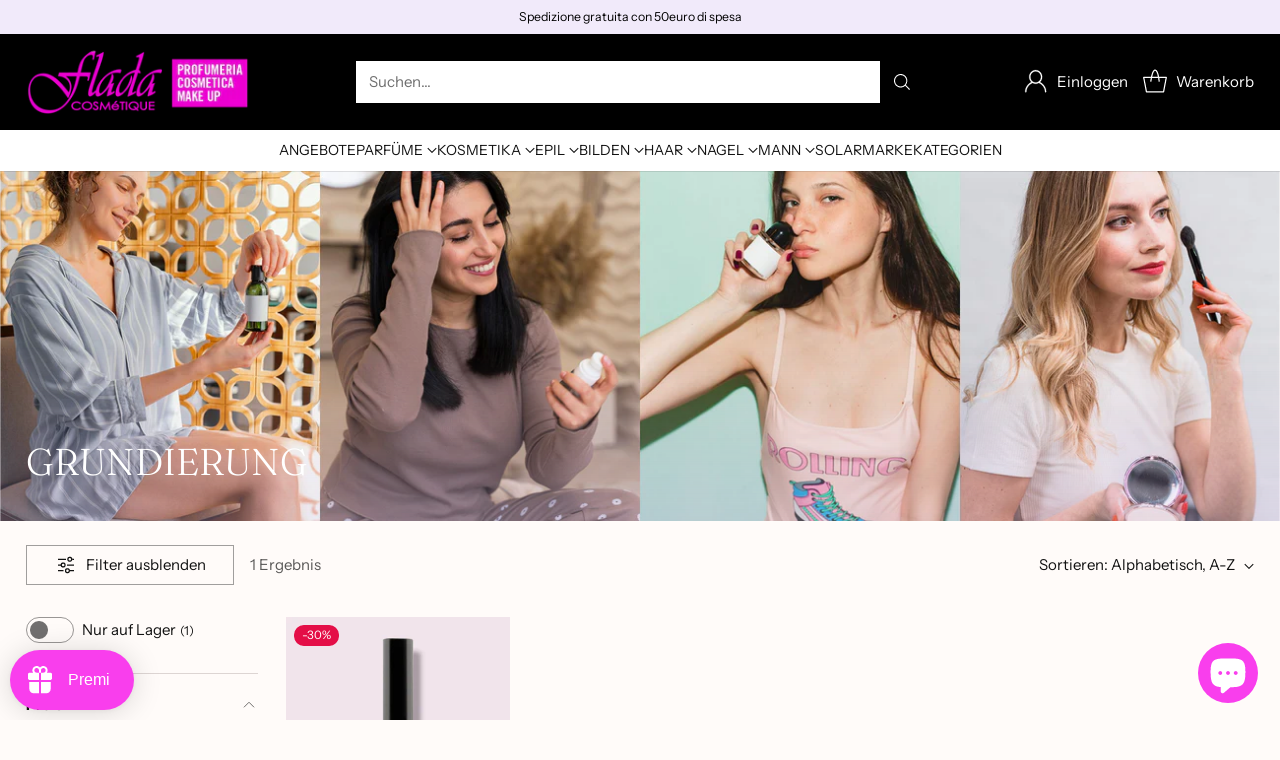

--- FILE ---
content_type: text/html; charset=utf-8
request_url: https://fladacosmetique.it/de/collections/primer
body_size: 83731
content:
<!doctype html>

<!--
  ___                 ___           ___           ___
       /  /\                     /__/\         /  /\         /  /\
      /  /:/_                    \  \:\       /  /:/        /  /::\
     /  /:/ /\  ___     ___       \  \:\     /  /:/        /  /:/\:\
    /  /:/ /:/ /__/\   /  /\  ___  \  \:\   /  /:/  ___   /  /:/  \:\
   /__/:/ /:/  \  \:\ /  /:/ /__/\  \__\:\ /__/:/  /  /\ /__/:/ \__\:\
   \  \:\/:/    \  \:\  /:/  \  \:\ /  /:/ \  \:\ /  /:/ \  \:\ /  /:/
    \  \::/      \  \:\/:/    \  \:\  /:/   \  \:\  /:/   \  \:\  /:/
     \  \:\       \  \::/      \  \:\/:/     \  \:\/:/     \  \:\/:/
      \  \:\       \__\/        \  \::/       \  \::/       \  \::/
       \__\/                     \__\/         \__\/         \__\/

  --------------------------------------------------------------------
  #  Cornerstone v4.2.3
  #  Documentation: https://help.fluorescent.co/v/cornerstone
  #  Purchase: https://themes.shopify.com/themes/cornerstone/
  #  A product by Fluorescent: https://fluorescent.co/
  --------------------------------------------------------------------
-->

<html class="no-js" lang="de" style="--announcement-height: 1px;">
  <head>
    <meta charset="UTF-8">
    <meta http-equiv="X-UA-Compatible" content="IE=edge,chrome=1">
    <meta name="viewport" content="width=device-width,initial-scale=1">
    






    <link rel="canonical" href="https://fladacosmetique.it/de/collections/primer">
    <link rel="preconnect" href="https://cdn.shopify.com" crossorigin><link rel="shortcut icon" href="//fladacosmetique.it/cdn/shop/files/favicon_d4b8bf86-69a8-434a-8a0d-b25195663186.png?crop=center&height=32&v=1667467701&width=32" type="image/png"><title>GRUNDIERUNG
&ndash; Flada Cosmetique</title>

    





  
  




<meta property="og:url" content="https://fladacosmetique.it/de/collections/primer">
<meta property="og:site_name" content="Flada Cosmetique">
<meta property="og:type" content="website">
<meta property="og:title" content="GRUNDIERUNG">
<meta property="og:description" content="Flada Cosmetique">
<meta property="og:image" content="http://fladacosmetique.it/cdn/shop/files/AA_ccc66f60-e7cd-4323-9a2d-ab3742b8e83e_1580x828.png?v=1627554386">
<meta property="og:image:secure_url" content="https://fladacosmetique.it/cdn/shop/files/AA_ccc66f60-e7cd-4323-9a2d-ab3742b8e83e_1580x828.png?v=1627554386">



<meta name="twitter:title" content="GRUNDIERUNG">
<meta name="twitter:description" content="Flada Cosmetique">
<meta name="twitter:card" content="summary_large_image">
<meta name="twitter:image" content="https://fladacosmetique.it/cdn/shop/files/AA_ccc66f60-e7cd-4323-9a2d-ab3742b8e83e_1580x828.png?v=1627554386">
<meta name="twitter:image:width" content="480">
<meta name="twitter:image:height" content="480">


    <script>
  console.log('Cornerstone v4.2.3 by Fluorescent');

  document.documentElement.className = document.documentElement.className.replace('no-js', '');

  if (window.matchMedia(`(prefers-reduced-motion: reduce)`) === true || window.matchMedia(`(prefers-reduced-motion: reduce)`).matches === true) {
    document.documentElement.classList.add('prefers-reduced-motion');
  } else {
    document.documentElement.classList.add('do-anim');
  }

  window.theme = {
    version: 'v4.2.3',
    themeName: 'Cornerstone',
    moneyFormat: "€{{amount_with_comma_separator}}",
    coreData: {
      n: "Cornerstone",
      v: "v4.2.3",
    },
    strings: {
      name: "Flada Cosmetique",
      accessibility: {
        play_video: "Spielen",
        pause_video: "Pause",
        range_lower: "Unter",
        range_upper: "Obere",
        carousel_select:  "Karussell auf Dia bewegen {{ number }}"
      },
      product: {
        no_shipping_rates: "Versandkosten nicht verfügbar",
        country_placeholder: "Land\/Region",
        review: "Eine Rezension schreiben"
      },
      products: {
        product: {
          unavailable: "Nicht verfügbar",
          unitPrice: "Stückpreis",
          unitPriceSeparator: "pro",
          sku: "SKU"
        }
      },
      cart: {
        editCartNote: "Auftragsnotizen bearbeiten",
        addCartNote: "Fügen Sie eine Notiz zu Ihrer Bestellung hinzu",
        quantityError: "Sie haben die maximale Anzahl dieses Produktes in Ihrem Warenkorb"
      },
      pagination: {
        viewing: "Sie sehen gerade {{ of }} von {{ total }}",
        products: "produkte",
        results: "Ergebnisse"
      }
    },
    routes: {
      root: "/de",
      cart: {
        base: "/de/cart",
        add: "/de/cart/add",
        change: "/de/cart/change",
        update: "/de/cart/update",
        clear: "/de/cart/clear",
        // Manual routes until Shopify adds support
        shipping: "/de/cart/shipping_rates"
      },
      // Manual routes until Shopify adds support
      products: "/de/products",
      productRecommendations: "/de/recommendations/products",
      predictive_search_url: '/de/search/suggest',
      search_url: '/de/search'
    },
    icons: {
      chevron: "\u003cspan class=\"icon icon-chevron \" style=\"\"\u003e\n  \u003csvg viewBox=\"0 0 24 24\" fill=\"none\" xmlns=\"http:\/\/www.w3.org\/2000\/svg\"\u003e\u003cpath d=\"M1.875 7.438 12 17.563 22.125 7.438\" stroke=\"currentColor\" stroke-width=\"2\"\/\u003e\u003c\/svg\u003e\n\u003c\/span\u003e\n\n",
      close: "\u003cspan class=\"icon icon-close \" style=\"\"\u003e\n  \u003csvg viewBox=\"0 0 24 24\" fill=\"none\" xmlns=\"http:\/\/www.w3.org\/2000\/svg\"\u003e\u003cpath d=\"M2.66 1.34 2 .68.68 2l.66.66 1.32-1.32zm18.68 21.32.66.66L23.32 22l-.66-.66-1.32 1.32zm1.32-20 .66-.66L22 .68l-.66.66 1.32 1.32zM1.34 21.34.68 22 2 23.32l.66-.66-1.32-1.32zm0-18.68 10 10 1.32-1.32-10-10-1.32 1.32zm11.32 10 10-10-1.32-1.32-10 10 1.32 1.32zm-1.32-1.32-10 10 1.32 1.32 10-10-1.32-1.32zm0 1.32 10 10 1.32-1.32-10-10-1.32 1.32z\" fill=\"currentColor\"\/\u003e\u003c\/svg\u003e\n\u003c\/span\u003e\n\n",
      zoom: "\u003cspan class=\"icon icon-zoom \" style=\"\"\u003e\n  \u003csvg viewBox=\"0 0 24 24\" fill=\"none\" xmlns=\"http:\/\/www.w3.org\/2000\/svg\"\u003e\u003cpath d=\"M10.3,19.71c5.21,0,9.44-4.23,9.44-9.44S15.51,.83,10.3,.83,.86,5.05,.86,10.27s4.23,9.44,9.44,9.44Z\" fill=\"none\" stroke=\"currentColor\" stroke-linecap=\"round\" stroke-miterlimit=\"10\" stroke-width=\"1.63\"\/\u003e\n          \u003cpath d=\"M5.05,10.27H15.54\" fill=\"none\" stroke=\"currentColor\" stroke-miterlimit=\"10\" stroke-width=\"1.63\"\/\u003e\n          \u003cpath class=\"cross-up\" d=\"M10.3,5.02V15.51\" fill=\"none\" stroke=\"currentColor\" stroke-miterlimit=\"10\" stroke-width=\"1.63\"\/\u003e\n          \u003cpath d=\"M16.92,16.9l6.49,6.49\" fill=\"none\" stroke=\"currentColor\" stroke-miterlimit=\"10\" stroke-width=\"1.63\"\/\u003e\u003c\/svg\u003e\n\u003c\/span\u003e\n\n  \u003cspan class=\"zoom-icon__text zoom-in fs-body-75\"\u003eVergrößern\u003c\/span\u003e\n  \u003cspan class=\"zoom-icon__text zoom-out fs-body-75\"\u003eVerkleinern\u003c\/span\u003e"
    }
  }

  window.theme.searchableFields = "product_type,tag,title,variants.barcode,variants.title,vendor";

  
</script>

    <style>
  @font-face {
  font-family: "Instrument Sans";
  font-weight: 600;
  font-style: normal;
  font-display: swap;
  src: url("//fladacosmetique.it/cdn/fonts/instrument_sans/instrumentsans_n6.27dc66245013a6f7f317d383a3cc9a0c347fb42d.woff2") format("woff2"),
       url("//fladacosmetique.it/cdn/fonts/instrument_sans/instrumentsans_n6.1a71efbeeb140ec495af80aad612ad55e19e6d0e.woff") format("woff");
}

  @font-face {
  font-family: Fraunces;
  font-weight: 300;
  font-style: normal;
  font-display: swap;
  src: url("//fladacosmetique.it/cdn/fonts/fraunces/fraunces_n3.eb6167b8e91a4d1bd5856f011cf4040a1c7f82c4.woff2") format("woff2"),
       url("//fladacosmetique.it/cdn/fonts/fraunces/fraunces_n3.358d9e4f36c5950dc30ac8bff0428c25af172c96.woff") format("woff");
}

  @font-face {
  font-family: Fraunces;
  font-weight: 600;
  font-style: normal;
  font-display: swap;
  src: url("//fladacosmetique.it/cdn/fonts/fraunces/fraunces_n6.69791a9f00600e5a1e56a6f64efc9d10a28b9c92.woff2") format("woff2"),
       url("//fladacosmetique.it/cdn/fonts/fraunces/fraunces_n6.e87d336d46d99db17df56f1dc77d222effffa1f3.woff") format("woff");
}

  
  @font-face {
  font-family: "Instrument Sans";
  font-weight: 400;
  font-style: normal;
  font-display: swap;
  src: url("//fladacosmetique.it/cdn/fonts/instrument_sans/instrumentsans_n4.db86542ae5e1596dbdb28c279ae6c2086c4c5bfa.woff2") format("woff2"),
       url("//fladacosmetique.it/cdn/fonts/instrument_sans/instrumentsans_n4.510f1b081e58d08c30978f465518799851ef6d8b.woff") format("woff");
}

  @font-face {
  font-family: "Instrument Sans";
  font-weight: 700;
  font-style: normal;
  font-display: swap;
  src: url("//fladacosmetique.it/cdn/fonts/instrument_sans/instrumentsans_n7.e4ad9032e203f9a0977786c356573ced65a7419a.woff2") format("woff2"),
       url("//fladacosmetique.it/cdn/fonts/instrument_sans/instrumentsans_n7.b9e40f166fb7639074ba34738101a9d2990bb41a.woff") format("woff");
}

  @font-face {
  font-family: "Instrument Sans";
  font-weight: 400;
  font-style: italic;
  font-display: swap;
  src: url("//fladacosmetique.it/cdn/fonts/instrument_sans/instrumentsans_i4.028d3c3cd8d085648c808ceb20cd2fd1eb3560e5.woff2") format("woff2"),
       url("//fladacosmetique.it/cdn/fonts/instrument_sans/instrumentsans_i4.7e90d82df8dee29a99237cd19cc529d2206706a2.woff") format("woff");
}

  @font-face {
  font-family: "Instrument Sans";
  font-weight: 700;
  font-style: italic;
  font-display: swap;
  src: url("//fladacosmetique.it/cdn/fonts/instrument_sans/instrumentsans_i7.d6063bb5d8f9cbf96eace9e8801697c54f363c6a.woff2") format("woff2"),
       url("//fladacosmetique.it/cdn/fonts/instrument_sans/instrumentsans_i7.ce33afe63f8198a3ac4261b826b560103542cd36.woff") format("woff");
}


  :root {
    
    

    
    --color-text: #121212;

  --color-text-alpha-90: rgba(18, 18, 18, 0.9);
  --color-text-alpha-80: rgba(18, 18, 18, 0.8);
  --color-text-alpha-70: rgba(18, 18, 18, 0.7);
  --color-text-alpha-60: rgba(18, 18, 18, 0.6);
  --color-text-alpha-50: rgba(18, 18, 18, 0.5);
  --color-text-alpha-40: rgba(18, 18, 18, 0.4);
  --color-text-alpha-30: rgba(18, 18, 18, 0.3);
  --color-text-alpha-25: rgba(18, 18, 18, 0.25);
  --color-text-alpha-20: rgba(18, 18, 18, 0.2);
  --color-text-alpha-10: rgba(18, 18, 18, 0.1);
  --color-text-alpha-05: rgba(18, 18, 18, 0.05);
--color-text-link: #7f5fca;
    --color-text-error: #D02F2E; 
    --color-text-success: #478947; 
    --color-background-success: rgba(71, 137, 71, 0.1); 
    --color-white: #FFFFFF;
    --color-black: #000000;

    --color-background: #fffbf9;
    --color-background-alpha-80: rgba(255, 251, 249, 0.8);
    
    --color-background-semi-transparent-80: rgba(255, 251, 249, 0.8);
    --color-background-semi-transparent-90: rgba(255, 251, 249, 0.9);

    --color-background-transparent: rgba(255, 251, 249, 0);
    --color-border: #c6bcb9;
    --color-border-meta: rgba(198, 188, 185, 0.6);
    --color-overlay: rgba(0, 0, 0, 0.8);

    --color-accent: #191919;
    --color-accent-contrasting: #f8f8f8;

    --color-background-meta: #fff1ea;
    --color-background-meta-alpha: rgba(255, 241, 234, 0.6);
    --color-background-darker-meta: #ffe0d0;
    --color-background-darker-meta-alpha: rgba(255, 224, 208, 0.6);
    --color-background-placeholder: #ffe0d0;
    --color-background-placeholder-lighter: #ffeae0;
    --color-foreground-placeholder: rgba(18, 18, 18, 0.4);

    
    --color-button-primary-text: #ffffff;
    --color-button-primary-text-alpha-30: rgba(255, 255, 255, 0.3);
    --color-button-primary-background: #000000;
    --color-button-primary-background-alpha: rgba(0, 0, 0, 0.6);
    --color-button-primary-background-darken-5: #000000;
    --color-button-primary-background-hover: #121212;

    
    --color-button-secondary-text: #000000;
    --color-button-secondary-text-alpha-30: rgba(0, 0, 0, 0.3);
    --color-button-secondary-background: #decbf4;
    --color-button-secondary-background-alpha: rgba(222, 203, 244, 0.6);
    --color-button-secondary-background-darken-5: #d1b6f0;
    --color-button-secondary-background-hover: #cbaeee;
    --color-border-button-secondary: #decbf4;

    
    --color-button-tertiary-text: var(--color-text);
    --color-button-tertiary-text-alpha-30: rgba(18, 18, 18, 0.3);
    --color-button-tertiary-text-disabled: var(--color-text-alpha-50);
    --color-button-tertiary-background: var(--color-background);
    --color-button-tertiary-background-darken-5: #ffeae0;
    --color-border-button-tertiary: var(--color-text-alpha-40);
    --color-border-button-tertiary-hover: var(--color-text-alpha-80);
    --color-border-button-tertiary-disabled: var(--color-text-alpha-20);

    
    --color-background-button-fab: #ffffff;
    --color-foreground-button-fab: #121212;
    --color-foreground-button-fab-alpha-05: rgba(18, 18, 18, 0.05);

    
    --divider-height: 1px;
    --divider-margin-top: 20px;
    --divider-margin-bottom: 20px;

    
    --color-border-input: rgba(0, 0, 0, 0.4);
    --color-text-input: #000000;
    --color-text-input-alpha-3: rgba(0, 0, 0, 0.03);
    --color-text-input-alpha-5: rgba(0, 0, 0, 0.05);
    --color-text-input-alpha-10: rgba(0, 0, 0, 0.1);
    --color-background-input: #ffffff;

    
      --color-border-input-popups-drawers: rgba(0, 0, 0, 0.4);
      --color-text-input-popups-drawers: #000000;
      --color-text-input-popups-drawers-alpha-5: rgba(0, 0, 0, 0.05);
      --color-text-input-popups-drawers-alpha-10: rgba(0, 0, 0, 0.1);
      --color-background-input-popups-drawers: #ffffff;
    

    
    --payment-terms-background-color: #fff1ea;


    
    --color-background-sale-badge: #e40e47;
    --color-text-sale-badge: #ffffff;
    --color-border-sale-badge: #e40e47;
    --color-background-sold-badge: #888888;
    --color-text-sold-badge: #FFFFFF;
    --color-border-sold-badge: #888888;
    --color-background-new-badge: #000000;
    --color-text-new-badge: #ffffff;
    --color-border-new-badge: #000000;

    
    --color-text-header: #ffffff;
    --color-text-header-half-transparent: rgba(255, 255, 255, 0.5);
    --color-background-header: #000000;
    --color-background-header-transparent: rgba(0, 0, 0, 0);
    --color-shadow-header: rgba(0, 0, 0, 0.15);
    --color-background-cart-dot: #ffffff;
    --color-text-cart-dot: #121212;
    --color-background-search-field: #ffffff;
    --color-border-search-field: #ffffff;
    --color-text-search-field: #303030;


    
    --color-text-main-menu: #121212;
    --color-background-main-menu: #ffffff;


    
    --color-background-footer: #191919;
    --color-text-footer: #ffffff;
    --color-text-footer-subdued: rgba(255, 255, 255, 0.7);


    
    --color-products-sale-price: #de0f2b;
    --color-products-sale-price-alpha-05: rgba(222, 15, 43, 0.05);
    --color-products-rating-star: #ffcb42;

    
    --color-products-stock-good: #0d944b;
    --color-products-stock-medium: #e10808;
    --color-products-stock-bad: #737373;

    
    --color-free-shipping-bar-below-full: #7f5fca;
    --color-free-shipping-bar-full: #0ea352;

    
    --color-text-popups-drawers: #333333;
    --color-text-popups-drawers-alpha-03: rgba(51, 51, 51, 0.03);
    --color-text-popups-drawers-alpha-05: rgba(51, 51, 51, 0.05);
    --color-text-popups-drawers-alpha-10: rgba(51, 51, 51, 0.1);
    --color-text-popups-drawers-alpha-20: rgba(51, 51, 51, 0.2);
    --color-text-popups-drawers-alpha-30: rgba(51, 51, 51, 0.3);
    --color-text-popups-drawers-alpha-60: rgba(51, 51, 51, 0.6);
    --color-text-popups-drawers-alpha-80: rgba(51, 51, 51, 0.8);
    --color-text-popups-drawers-no-transparency-alpha-10: #ebebeb;
    --color-sale-price-popups-drawers: #de0f2b;
    --color-sale-price-popups-drawers-alpha-05: rgba(222, 15, 43, 0.05);
    --color-links-popups-drawers: #7f5fca;
    --color-background-popups-drawers: #ffffff;
    --color-background-popups-drawers-alpha-0: rgba(255, 255, 255, 0);
    --color-background-popups-drawers-alt: #f4f4f4;
    --color-border-popups-drawers: rgba(51, 51, 51, 0.15);
    --color-border-popups-drawers-alt: #dbdbdb;

    

    

    
    --font-logo: "Instrument Sans", sans-serif;
    --font-logo-weight: 600;
    --font-logo-style: normal;
    
    --logo-letter-spacing: 0.0em;

    --logo-font-size: 
clamp(1.5rem, 1.25rem + 0.8333vw, 1.875rem)
;

    
    --line-height-heading: 1.15;
    --line-height-subheading: 1.30;
    --font-heading: Fraunces, serif;
    --font-heading-weight: 300;
    --font-heading-bold-weight: 600;
    --font-heading-style: normal;
    --font-heading-base-size: 32px;
    

    

    --font-size-heading-display-1: 
clamp(2.7rem, 2.5rem + 0.6667vw, 3.0rem)
;
    --font-size-heading-display-2: 
clamp(2.3994rem, 2.2217rem + 0.5924vw, 2.666rem)
;
    --font-size-heading-display-3: 
clamp(2.0999rem, 1.9444rem + 0.5184vw, 2.3332rem)
;
    --font-size-heading-1-base: 
clamp(1.8rem, 1.6667rem + 0.4444vw, 2.0rem)
;
    --font-size-heading-2-base: 
clamp(1.575rem, 1.4583rem + 0.3889vw, 1.75rem)
;
    --font-size-heading-3-base: 
clamp(1.395rem, 1.2917rem + 0.3444vw, 1.55rem)
;
    --font-size-heading-4-base: 
clamp(1.17rem, 1.0833rem + 0.2889vw, 1.3rem)
;
    --font-size-heading-5-base: 
clamp(0.99rem, 0.9167rem + 0.2444vw, 1.1rem)
;
    --font-size-heading-6-base: 
clamp(0.9rem, 0.8333rem + 0.2222vw, 1.0rem)
;

    
    --line-height-body: 1.5;
    --font-body: "Instrument Sans", sans-serif;
    --font-body-weight: 400;
    --font-body-style: normal;
    --font-body-italic: italic;
    --font-body-bold-weight: 700;
    --font-body-base-size: 15px;

    

    --font-size-body-400: 
clamp(1.4682rem, 1.4057rem + 0.2082vw, 1.5619rem)
;
    --font-size-body-350: 
clamp(1.3703rem, 1.312rem + 0.1944vw, 1.4578rem)
;
    --font-size-body-300: 
clamp(1.2725rem, 1.2183rem + 0.1807vw, 1.3538rem)
;
    --font-size-body-250: 
clamp(1.1747rem, 1.1247rem + 0.1667vw, 1.2497rem)
;
    --font-size-body-200: 
clamp(1.0769rem, 1.0311rem + 0.1527vw, 1.1456rem)
;
    --font-size-body-150: 
clamp(0.9791rem, 0.9374rem + 0.1389vw, 1.0416rem)
;
    --font-size-body-100: 
clamp(0.8813rem, 0.8438rem + 0.1249vw, 0.9375rem)
;
    --font-size-body-75: 
clamp(0.7826rem, 0.7493rem + 0.1109vw, 0.8325rem)
;
    --font-size-body-60: 
clamp(0.7708rem, 0.7708rem + 0.0vw, 0.7708rem)
;
    --font-size-body-50: 
clamp(0.7284rem, 0.7284rem + 0.0vw, 0.7284rem)
;
    --font-size-body-25: 
clamp(0.6769rem, 0.6769rem + 0.0vw, 0.6769rem)
;
    --font-size-body-20: 
clamp(0.6244rem, 0.6244rem + 0.0vw, 0.6244rem)
;

    

    --font-size-navigation-base: 14px;

    
    
      --font-navigation: var(--font-body);

      --font-weight-navigation: var(--font-body-weight);
    

    

    

    --line-height-button: 1.4;

    
    
      --font-size-button: var(--font-size-body-100);
      --font-size-button-small: var(--font-size-body-75);
      --font-size-button-x-small: var(--font-size-body-75);
    

    
    --font-weight-text-button: var(--font-body-weight);

    
      --font-button: var(--font-body);

      
      
        --font-weight-button: 400;
      
    

    
    

    

    
    
      --font-product-listing-title: var(--font-heading);
    

    
    
      --font-size-product-listing-title: 
clamp(1.175rem, 1.125rem + 0.1667vw, 1.25rem)
;
    

    

    
    
      --font-product-badge: var(--font-body);

      
      
        --font-weight-badge: 400;
      
    

    
    
      --font-product-badge-text-transform: none;
      --font-size-product-badge: var(--font-size-body-50);
    

    
    
      --font-product-price: var(--font-body);

      
      
        --font-weight-product-price: 400;
      
    
  }

  
  @supports not (font-size: clamp(10px, 3.3vw, 20px)) {
    :root {
      --logo-font-size: 
1.6875rem
;

      --font-size-heading-display-1: 
2.85rem
;
      --font-size-heading-display-2: 
2.5327rem
;
      --font-size-heading-display-3: 
2.2165rem
;
      --font-size-heading-1-base: 
1.9rem
;
      --font-size-heading-2-base: 
1.6625rem
;
      --font-size-heading-3-base: 
1.4725rem
;
      --font-size-heading-4-base: 
1.235rem
;
      --font-size-heading-5-base: 
1.045rem
;
      --font-size-heading-6-base: 
0.95rem
;

      --font-size-body-400: 
1.515rem
;
      --font-size-body-350: 
1.4141rem
;
      --font-size-body-300: 
1.3131rem
;
      --font-size-body-250: 
1.2122rem
;
      --font-size-body-200: 
1.1113rem
;
      --font-size-body-150: 
1.0103rem
;
      --font-size-body-100: 
0.9094rem
;
      --font-size-body-75: 
0.8075rem
;
      --font-size-body-60: 
0.7708rem
;
      --font-size-body-50: 
0.7284rem
;
      --font-size-body-25: 
0.6769rem
;
      --font-size-body-20: 
0.6244rem
;

    

    
      --font-size-product-listing-title: 
1.2125rem
;
    
    }
  }

  
  .product-badge[data-handle="ships-fast"] .product-badge__inner{color: #ffffff; background-color: #000000; border-color: #000000;}.product-badge[data-handle="best-seller"] .product-badge__inner{color: #ffffff; background-color: #000000; border-color: #000000;}.product-badge[data-handle="clearance"] .product-badge__inner,.product-badge[data-handle="deal"] .product-badge__inner{color: #da0000; background-color: #ffffff; border-color: #ffffff;}</style>

    <script>
  flu = window.flu || {};
  flu.chunks = {
    photoswipe: "//fladacosmetique.it/cdn/shop/t/29/assets/photoswipe-chunk.js?v=17330699505520629161765623528",
    nouislider: "//fladacosmetique.it/cdn/shop/t/29/assets/nouislider-chunk.js?v=131351027671466727271765623525",
    polyfillInert: "//fladacosmetique.it/cdn/shop/t/29/assets/polyfill-inert-chunk.js?v=9775187524458939151765623528",
    polyfillResizeObserver: "//fladacosmetique.it/cdn/shop/t/29/assets/polyfill-resize-observer-chunk.js?v=49253094118087005231765623529",
  };
</script>





  <script type="module" src="//fladacosmetique.it/cdn/shop/t/29/assets/theme.min.js?v=161924146476429521931765623544"></script>










<meta name="viewport" content="width=device-width,initial-scale=1">
<script defer>
  var defineVH = function () {
    document.documentElement.style.setProperty('--vh', window.innerHeight * 0.01 + 'px');
  };
  window.addEventListener('resize', defineVH);
  window.addEventListener('orientationchange', defineVH);
  defineVH();
</script>

<link href="//fladacosmetique.it/cdn/shop/t/29/assets/theme.css?v=5046583765920555061765623542" rel="stylesheet" type="text/css" media="all" />



<script>window.performance && window.performance.mark && window.performance.mark('shopify.content_for_header.start');</script><meta name="facebook-domain-verification" content="lnebqk4j3outazratb00lgtzzu93rx">
<meta name="google-site-verification" content="dZ290ns8XQpHUWWeEx9kCvmXpoluizjj86OdPpfa9Sw">
<meta id="shopify-digital-wallet" name="shopify-digital-wallet" content="/55552016563/digital_wallets/dialog">
<meta name="shopify-checkout-api-token" content="b2b718653d67710f39c4b1b9301c82c4">
<meta id="in-context-paypal-metadata" data-shop-id="55552016563" data-venmo-supported="false" data-environment="production" data-locale="de_DE" data-paypal-v4="true" data-currency="EUR">
<link rel="alternate" type="application/atom+xml" title="Feed" href="/de/collections/primer.atom" />
<link rel="alternate" hreflang="x-default" href="https://fladacosmetique.it/collections/primer">
<link rel="alternate" hreflang="it" href="https://fladacosmetique.it/collections/primer">
<link rel="alternate" hreflang="en" href="https://fladacosmetique.it/en/collections/primer">
<link rel="alternate" hreflang="de" href="https://fladacosmetique.it/de/collections/primer">
<link rel="alternate" hreflang="fr" href="https://fladacosmetique.it/fr/collections/primer">
<link rel="alternate" hreflang="es" href="https://fladacosmetique.it/es/collections/primer">
<link rel="alternate" type="application/json+oembed" href="https://fladacosmetique.it/de/collections/primer.oembed">
<script async="async" src="/checkouts/internal/preloads.js?locale=de-IT"></script>
<link rel="preconnect" href="https://shop.app" crossorigin="anonymous">
<script async="async" src="https://shop.app/checkouts/internal/preloads.js?locale=de-IT&shop_id=55552016563" crossorigin="anonymous"></script>
<script id="apple-pay-shop-capabilities" type="application/json">{"shopId":55552016563,"countryCode":"IT","currencyCode":"EUR","merchantCapabilities":["supports3DS"],"merchantId":"gid:\/\/shopify\/Shop\/55552016563","merchantName":"Flada Cosmetique","requiredBillingContactFields":["postalAddress","email","phone"],"requiredShippingContactFields":["postalAddress","email","phone"],"shippingType":"shipping","supportedNetworks":["visa","maestro","masterCard"],"total":{"type":"pending","label":"Flada Cosmetique","amount":"1.00"},"shopifyPaymentsEnabled":true,"supportsSubscriptions":true}</script>
<script id="shopify-features" type="application/json">{"accessToken":"b2b718653d67710f39c4b1b9301c82c4","betas":["rich-media-storefront-analytics"],"domain":"fladacosmetique.it","predictiveSearch":true,"shopId":55552016563,"locale":"de"}</script>
<script>var Shopify = Shopify || {};
Shopify.shop = "flaa-daa.myshopify.com";
Shopify.locale = "de";
Shopify.currency = {"active":"EUR","rate":"1.0"};
Shopify.country = "IT";
Shopify.theme = {"name":"Copia aggiornata di Glow 13.12.25","id":191564022103,"schema_name":"Cornerstone","schema_version":"4.2.3","theme_store_id":2348,"role":"main"};
Shopify.theme.handle = "null";
Shopify.theme.style = {"id":null,"handle":null};
Shopify.cdnHost = "fladacosmetique.it/cdn";
Shopify.routes = Shopify.routes || {};
Shopify.routes.root = "/de/";</script>
<script type="module">!function(o){(o.Shopify=o.Shopify||{}).modules=!0}(window);</script>
<script>!function(o){function n(){var o=[];function n(){o.push(Array.prototype.slice.apply(arguments))}return n.q=o,n}var t=o.Shopify=o.Shopify||{};t.loadFeatures=n(),t.autoloadFeatures=n()}(window);</script>
<script>
  window.ShopifyPay = window.ShopifyPay || {};
  window.ShopifyPay.apiHost = "shop.app\/pay";
  window.ShopifyPay.redirectState = null;
</script>
<script id="shop-js-analytics" type="application/json">{"pageType":"collection"}</script>
<script defer="defer" async type="module" src="//fladacosmetique.it/cdn/shopifycloud/shop-js/modules/v2/client.init-shop-cart-sync_HUjMWWU5.de.esm.js"></script>
<script defer="defer" async type="module" src="//fladacosmetique.it/cdn/shopifycloud/shop-js/modules/v2/chunk.common_QpfDqRK1.esm.js"></script>
<script type="module">
  await import("//fladacosmetique.it/cdn/shopifycloud/shop-js/modules/v2/client.init-shop-cart-sync_HUjMWWU5.de.esm.js");
await import("//fladacosmetique.it/cdn/shopifycloud/shop-js/modules/v2/chunk.common_QpfDqRK1.esm.js");

  window.Shopify.SignInWithShop?.initShopCartSync?.({"fedCMEnabled":true,"windoidEnabled":true});

</script>
<script>
  window.Shopify = window.Shopify || {};
  if (!window.Shopify.featureAssets) window.Shopify.featureAssets = {};
  window.Shopify.featureAssets['shop-js'] = {"shop-cart-sync":["modules/v2/client.shop-cart-sync_ByUgVWtJ.de.esm.js","modules/v2/chunk.common_QpfDqRK1.esm.js"],"init-fed-cm":["modules/v2/client.init-fed-cm_CVqhkk-1.de.esm.js","modules/v2/chunk.common_QpfDqRK1.esm.js"],"shop-button":["modules/v2/client.shop-button_B0pFlqys.de.esm.js","modules/v2/chunk.common_QpfDqRK1.esm.js"],"shop-cash-offers":["modules/v2/client.shop-cash-offers_CaaeZ5wd.de.esm.js","modules/v2/chunk.common_QpfDqRK1.esm.js","modules/v2/chunk.modal_CS8dP9kO.esm.js"],"init-windoid":["modules/v2/client.init-windoid_B-gyVqfY.de.esm.js","modules/v2/chunk.common_QpfDqRK1.esm.js"],"shop-toast-manager":["modules/v2/client.shop-toast-manager_DgTeluS3.de.esm.js","modules/v2/chunk.common_QpfDqRK1.esm.js"],"init-shop-email-lookup-coordinator":["modules/v2/client.init-shop-email-lookup-coordinator_C5I212n4.de.esm.js","modules/v2/chunk.common_QpfDqRK1.esm.js"],"init-shop-cart-sync":["modules/v2/client.init-shop-cart-sync_HUjMWWU5.de.esm.js","modules/v2/chunk.common_QpfDqRK1.esm.js"],"avatar":["modules/v2/client.avatar_BTnouDA3.de.esm.js"],"pay-button":["modules/v2/client.pay-button_CJaF-UDc.de.esm.js","modules/v2/chunk.common_QpfDqRK1.esm.js"],"init-customer-accounts":["modules/v2/client.init-customer-accounts_BI_wUvuR.de.esm.js","modules/v2/client.shop-login-button_DTPR4l75.de.esm.js","modules/v2/chunk.common_QpfDqRK1.esm.js","modules/v2/chunk.modal_CS8dP9kO.esm.js"],"init-shop-for-new-customer-accounts":["modules/v2/client.init-shop-for-new-customer-accounts_C4qR5Wl-.de.esm.js","modules/v2/client.shop-login-button_DTPR4l75.de.esm.js","modules/v2/chunk.common_QpfDqRK1.esm.js","modules/v2/chunk.modal_CS8dP9kO.esm.js"],"shop-login-button":["modules/v2/client.shop-login-button_DTPR4l75.de.esm.js","modules/v2/chunk.common_QpfDqRK1.esm.js","modules/v2/chunk.modal_CS8dP9kO.esm.js"],"init-customer-accounts-sign-up":["modules/v2/client.init-customer-accounts-sign-up_SG5gYFpP.de.esm.js","modules/v2/client.shop-login-button_DTPR4l75.de.esm.js","modules/v2/chunk.common_QpfDqRK1.esm.js","modules/v2/chunk.modal_CS8dP9kO.esm.js"],"shop-follow-button":["modules/v2/client.shop-follow-button_CmMsyvrH.de.esm.js","modules/v2/chunk.common_QpfDqRK1.esm.js","modules/v2/chunk.modal_CS8dP9kO.esm.js"],"checkout-modal":["modules/v2/client.checkout-modal_tfCxQqrq.de.esm.js","modules/v2/chunk.common_QpfDqRK1.esm.js","modules/v2/chunk.modal_CS8dP9kO.esm.js"],"lead-capture":["modules/v2/client.lead-capture_Ccz5Zm6k.de.esm.js","modules/v2/chunk.common_QpfDqRK1.esm.js","modules/v2/chunk.modal_CS8dP9kO.esm.js"],"shop-login":["modules/v2/client.shop-login_BfivnucW.de.esm.js","modules/v2/chunk.common_QpfDqRK1.esm.js","modules/v2/chunk.modal_CS8dP9kO.esm.js"],"payment-terms":["modules/v2/client.payment-terms_D2Mn0eFV.de.esm.js","modules/v2/chunk.common_QpfDqRK1.esm.js","modules/v2/chunk.modal_CS8dP9kO.esm.js"]};
</script>
<script>(function() {
  var isLoaded = false;
  function asyncLoad() {
    if (isLoaded) return;
    isLoaded = true;
    var urls = ["https:\/\/cdn.shopify.com\/s\/files\/1\/0555\/5201\/6563\/t\/2\/assets\/loy_55552016563.js?v=1665771263\u0026shop=flaa-daa.myshopify.com","https:\/\/packlink-spf-pro.appspot.com\/platform\/PRO\/checkout\/thankYouScript?v=8\u0026shop=flaa-daa.myshopify.com"];
    for (var i = 0; i < urls.length; i++) {
      var s = document.createElement('script');
      s.type = 'text/javascript';
      s.async = true;
      s.src = urls[i];
      var x = document.getElementsByTagName('script')[0];
      x.parentNode.insertBefore(s, x);
    }
  };
  if(window.attachEvent) {
    window.attachEvent('onload', asyncLoad);
  } else {
    window.addEventListener('load', asyncLoad, false);
  }
})();</script>
<script id="__st">var __st={"a":55552016563,"offset":3600,"reqid":"85dba6dd-4db2-4347-8e99-771f732952b0-1768835721","pageurl":"fladacosmetique.it\/de\/collections\/primer","u":"68a9eb4ded48","p":"collection","rtyp":"collection","rid":290759934131};</script>
<script>window.ShopifyPaypalV4VisibilityTracking = true;</script>
<script id="captcha-bootstrap">!function(){'use strict';const t='contact',e='account',n='new_comment',o=[[t,t],['blogs',n],['comments',n],[t,'customer']],c=[[e,'customer_login'],[e,'guest_login'],[e,'recover_customer_password'],[e,'create_customer']],r=t=>t.map((([t,e])=>`form[action*='/${t}']:not([data-nocaptcha='true']) input[name='form_type'][value='${e}']`)).join(','),a=t=>()=>t?[...document.querySelectorAll(t)].map((t=>t.form)):[];function s(){const t=[...o],e=r(t);return a(e)}const i='password',u='form_key',d=['recaptcha-v3-token','g-recaptcha-response','h-captcha-response',i],f=()=>{try{return window.sessionStorage}catch{return}},m='__shopify_v',_=t=>t.elements[u];function p(t,e,n=!1){try{const o=window.sessionStorage,c=JSON.parse(o.getItem(e)),{data:r}=function(t){const{data:e,action:n}=t;return t[m]||n?{data:e,action:n}:{data:t,action:n}}(c);for(const[e,n]of Object.entries(r))t.elements[e]&&(t.elements[e].value=n);n&&o.removeItem(e)}catch(o){console.error('form repopulation failed',{error:o})}}const l='form_type',E='cptcha';function T(t){t.dataset[E]=!0}const w=window,h=w.document,L='Shopify',v='ce_forms',y='captcha';let A=!1;((t,e)=>{const n=(g='f06e6c50-85a8-45c8-87d0-21a2b65856fe',I='https://cdn.shopify.com/shopifycloud/storefront-forms-hcaptcha/ce_storefront_forms_captcha_hcaptcha.v1.5.2.iife.js',D={infoText:'Durch hCaptcha geschützt',privacyText:'Datenschutz',termsText:'Allgemeine Geschäftsbedingungen'},(t,e,n)=>{const o=w[L][v],c=o.bindForm;if(c)return c(t,g,e,D).then(n);var r;o.q.push([[t,g,e,D],n]),r=I,A||(h.body.append(Object.assign(h.createElement('script'),{id:'captcha-provider',async:!0,src:r})),A=!0)});var g,I,D;w[L]=w[L]||{},w[L][v]=w[L][v]||{},w[L][v].q=[],w[L][y]=w[L][y]||{},w[L][y].protect=function(t,e){n(t,void 0,e),T(t)},Object.freeze(w[L][y]),function(t,e,n,w,h,L){const[v,y,A,g]=function(t,e,n){const i=e?o:[],u=t?c:[],d=[...i,...u],f=r(d),m=r(i),_=r(d.filter((([t,e])=>n.includes(e))));return[a(f),a(m),a(_),s()]}(w,h,L),I=t=>{const e=t.target;return e instanceof HTMLFormElement?e:e&&e.form},D=t=>v().includes(t);t.addEventListener('submit',(t=>{const e=I(t);if(!e)return;const n=D(e)&&!e.dataset.hcaptchaBound&&!e.dataset.recaptchaBound,o=_(e),c=g().includes(e)&&(!o||!o.value);(n||c)&&t.preventDefault(),c&&!n&&(function(t){try{if(!f())return;!function(t){const e=f();if(!e)return;const n=_(t);if(!n)return;const o=n.value;o&&e.removeItem(o)}(t);const e=Array.from(Array(32),(()=>Math.random().toString(36)[2])).join('');!function(t,e){_(t)||t.append(Object.assign(document.createElement('input'),{type:'hidden',name:u})),t.elements[u].value=e}(t,e),function(t,e){const n=f();if(!n)return;const o=[...t.querySelectorAll(`input[type='${i}']`)].map((({name:t})=>t)),c=[...d,...o],r={};for(const[a,s]of new FormData(t).entries())c.includes(a)||(r[a]=s);n.setItem(e,JSON.stringify({[m]:1,action:t.action,data:r}))}(t,e)}catch(e){console.error('failed to persist form',e)}}(e),e.submit())}));const S=(t,e)=>{t&&!t.dataset[E]&&(n(t,e.some((e=>e===t))),T(t))};for(const o of['focusin','change'])t.addEventListener(o,(t=>{const e=I(t);D(e)&&S(e,y())}));const B=e.get('form_key'),M=e.get(l),P=B&&M;t.addEventListener('DOMContentLoaded',(()=>{const t=y();if(P)for(const e of t)e.elements[l].value===M&&p(e,B);[...new Set([...A(),...v().filter((t=>'true'===t.dataset.shopifyCaptcha))])].forEach((e=>S(e,t)))}))}(h,new URLSearchParams(w.location.search),n,t,e,['guest_login'])})(!0,!1)}();</script>
<script integrity="sha256-4kQ18oKyAcykRKYeNunJcIwy7WH5gtpwJnB7kiuLZ1E=" data-source-attribution="shopify.loadfeatures" defer="defer" src="//fladacosmetique.it/cdn/shopifycloud/storefront/assets/storefront/load_feature-a0a9edcb.js" crossorigin="anonymous"></script>
<script crossorigin="anonymous" defer="defer" src="//fladacosmetique.it/cdn/shopifycloud/storefront/assets/shopify_pay/storefront-65b4c6d7.js?v=20250812"></script>
<script data-source-attribution="shopify.dynamic_checkout.dynamic.init">var Shopify=Shopify||{};Shopify.PaymentButton=Shopify.PaymentButton||{isStorefrontPortableWallets:!0,init:function(){window.Shopify.PaymentButton.init=function(){};var t=document.createElement("script");t.src="https://fladacosmetique.it/cdn/shopifycloud/portable-wallets/latest/portable-wallets.de.js",t.type="module",document.head.appendChild(t)}};
</script>
<script data-source-attribution="shopify.dynamic_checkout.buyer_consent">
  function portableWalletsHideBuyerConsent(e){var t=document.getElementById("shopify-buyer-consent"),n=document.getElementById("shopify-subscription-policy-button");t&&n&&(t.classList.add("hidden"),t.setAttribute("aria-hidden","true"),n.removeEventListener("click",e))}function portableWalletsShowBuyerConsent(e){var t=document.getElementById("shopify-buyer-consent"),n=document.getElementById("shopify-subscription-policy-button");t&&n&&(t.classList.remove("hidden"),t.removeAttribute("aria-hidden"),n.addEventListener("click",e))}window.Shopify?.PaymentButton&&(window.Shopify.PaymentButton.hideBuyerConsent=portableWalletsHideBuyerConsent,window.Shopify.PaymentButton.showBuyerConsent=portableWalletsShowBuyerConsent);
</script>
<script data-source-attribution="shopify.dynamic_checkout.cart.bootstrap">document.addEventListener("DOMContentLoaded",(function(){function t(){return document.querySelector("shopify-accelerated-checkout-cart, shopify-accelerated-checkout")}if(t())Shopify.PaymentButton.init();else{new MutationObserver((function(e,n){t()&&(Shopify.PaymentButton.init(),n.disconnect())})).observe(document.body,{childList:!0,subtree:!0})}}));
</script>
<link id="shopify-accelerated-checkout-styles" rel="stylesheet" media="screen" href="https://fladacosmetique.it/cdn/shopifycloud/portable-wallets/latest/accelerated-checkout-backwards-compat.css" crossorigin="anonymous">
<style id="shopify-accelerated-checkout-cart">
        #shopify-buyer-consent {
  margin-top: 1em;
  display: inline-block;
  width: 100%;
}

#shopify-buyer-consent.hidden {
  display: none;
}

#shopify-subscription-policy-button {
  background: none;
  border: none;
  padding: 0;
  text-decoration: underline;
  font-size: inherit;
  cursor: pointer;
}

#shopify-subscription-policy-button::before {
  box-shadow: none;
}

      </style>

<script>window.performance && window.performance.mark && window.performance.mark('shopify.content_for_header.end');</script>
  <script type="text/javascript">
  window.Pop = window.Pop || {};
  window.Pop.common = window.Pop.common || {};
  window.Pop.common.shop = {
    permanent_domain: 'flaa-daa.myshopify.com',
    currency: "EUR",
    money_format: "€{{amount_with_comma_separator}}",
    id: 55552016563
  };
  

  window.Pop.common.template = 'collection';
  window.Pop.common.cart = {};
  window.Pop.common.vapid_public_key = "BJuXCmrtTK335SuczdNVYrGVtP_WXn4jImChm49st7K7z7e8gxSZUKk4DhUpk8j2Xpiw5G4-ylNbMKLlKkUEU98=";
  window.Pop.global_config = {"asset_urls":{"loy":{},"rev":{},"pu":{"init_js":null},"widgets":{"init_js":"https:\/\/cdn.shopify.com\/s\/files\/1\/0194\/1736\/6592\/t\/1\/assets\/ba_widget_init.js?v=1743185715","modal_js":"https:\/\/cdn.shopify.com\/s\/files\/1\/0194\/1736\/6592\/t\/1\/assets\/ba_widget_modal.js?v=1728041538","modal_css":"https:\/\/cdn.shopify.com\/s\/files\/1\/0194\/1736\/6592\/t\/1\/assets\/ba_widget_modal.css?v=1654723622"},"forms":{},"global":{"helper_js":"https:\/\/cdn.shopify.com\/s\/files\/1\/0194\/1736\/6592\/t\/1\/assets\/ba_pop_tracking.js?v=1704919189"}},"proxy_paths":{"pop":"\/apps\/ba-pop","app_metrics":"\/apps\/ba-pop\/app_metrics","push_subscription":"\/apps\/ba-pop\/push"},"aat":["loy","rev","pop"],"pv":false,"sts":false,"bam":false,"batc":true,"base_money_format":"€{{amount_with_comma_separator}}","online_store_version":1,"loy_js_api_enabled":false,"shop":{"id":55552016563,"name":"Flada Cosmetique","domain":"fladacosmetique.it"}};
  window.Pop.widgets_config = {"id":55059,"active":false,"frequency_limit_amount":2,"frequency_limit_time_unit":"days","background_image":{"position":"none","widget_background_preview_url":""},"initial_state":{"body":"Iscriviti e sblocca il tuo sconto istantaneo","title":"Ottieni il 10% di sconto sul tuo primo ordine","cta_text":"Richiedi lo sconto","show_email":"true","action_text":"Salvataggio...","footer_text":"Ti stai iscrivendo per ricevere comunicazioni via e-mail e puoi cancellarti in qualsiasi momento.","dismiss_text":"No grazie","email_placeholder":"Indirizzo e-mail","phone_placeholder":"Phone Number"},"success_state":{"body":"Grazie per esserti iscritto. Copia il tuo codice sconto e applicalo al tuo prossimo ordine entro 24h.","title":"Sconto sbloccato 🎉","cta_text":"Continua il tuo shopping","cta_action":"dismiss","redirect_url":"","open_url_new_tab":"false"},"closed_state":{"action":"show_sticky_bar","font_size":"13","action_text":"OTTIENI IL 10% DI SCONTO","display_offset":"100","display_position":"left"},"error_state":{"submit_error":"Spiacenti, riprova più tardi","invalid_email":"Inserisci indirizzo email valido!","error_subscribing":" Errore durante l'iscrizione, riprova più tardi","already_registered":"Ti sei già registrato","invalid_phone_number":"Please enter valid phone number!"},"trigger":{"action":"on_timer","delay_in_seconds":"0"},"colors":{"link_color":"#4FC3F7","sticky_bar_bg":"#f93eed","cta_font_color":"#fff","body_font_color":"#111111","sticky_bar_text":"#ffffff","background_color":"#f93eed","error_text_color":"#ff2626","title_font_color":"#000","footer_font_color":"#bbb","dismiss_font_color":"#bbb","cta_background_color":"#000","sticky_coupon_bar_bg":"#f93eed","error_text_background":"","sticky_coupon_bar_text":"#000000"},"sticky_coupon_bar":{"enabled":"false","message":"NON DIMENTICARE DI USARE IL"},"display_style":{"font":"Arial","size":"regular","align":"center"},"dismissable":true,"has_background":false,"opt_in_channels":["email"],"rules":[],"widget_css":".powered_by_rivo{\n  display: none;\n}\n.ba_widget_main_design {\n  background: #f93eed;\n}\n.ba_widget_content{text-align: center}\n.ba_widget_parent{\n  font-family: Arial;\n}\n.ba_widget_parent.background{\n}\n.ba_widget_left_content{\n}\n.ba_widget_right_content{\n}\n#ba_widget_cta_button:disabled{\n  background: #000cc;\n}\n#ba_widget_cta_button{\n  background: #000;\n  color: #fff;\n}\n#ba_widget_cta_button:after {\n  background: #000e0;\n}\n.ba_initial_state_title, .ba_success_state_title{\n  color: #000;\n}\n.ba_initial_state_body, .ba_success_state_body{\n  color: #111111;\n}\n.ba_initial_state_dismiss_text{\n  color: #bbb;\n}\n.ba_initial_state_footer_text, .ba_initial_state_sms_agreement{\n  color: #bbb;\n}\n.ba_widget_error{\n  color: #ff2626;\n  background: ;\n}\n.ba_link_color{\n  color: #4FC3F7;\n}\n","custom_css":null,"logo":null};
</script>


<script type="text/javascript">
  

  (function() {
    //Global snippet for Email Popups
    //this is updated automatically - do not edit manually.
    document.addEventListener('DOMContentLoaded', function() {
      function loadScript(src, defer, done) {
        var js = document.createElement('script');
        js.src = src;
        js.defer = defer;
        js.onload = function(){done();};
        js.onerror = function(){
          done(new Error('Failed to load script ' + src));
        };
        document.head.appendChild(js);
      }

      function browserSupportsAllFeatures() {
        return window.Promise && window.fetch && window.Symbol;
      }

      if (browserSupportsAllFeatures()) {
        main();
      } else {
        loadScript('https://cdnjs.cloudflare.com/polyfill/v3/polyfill.min.js?features=Promise,fetch', true, main);
      }

      function loadAppScripts(){
        const popAppEmbedEnabled = document.getElementById("pop-app-embed-init");

        if (window.Pop.global_config.aat.includes("pop") && !popAppEmbedEnabled){
          loadScript(window.Pop.global_config.asset_urls.widgets.init_js, true, function(){});
        }
      }

      function main(err) {
        loadScript(window.Pop.global_config.asset_urls.global.helper_js, false, loadAppScripts);
      }
    });
  })();
</script>

<script type="text/javascript" src="https://app.legalblink.it/api/scripts/lb_cs.js"></script>
<script id="lb_cs" type="text/javascript">lb_cs("628c8a21fe7de0002f5b63f1");</script>  
<script src="https://cdn.shopify.com/extensions/6da6ffdd-cf2b-4a18-80e5-578ff81399ca/klarna-on-site-messaging-33/assets/index.js" type="text/javascript" defer="defer"></script>
<script src="https://cdn.shopify.com/extensions/7bc9bb47-adfa-4267-963e-cadee5096caf/inbox-1252/assets/inbox-chat-loader.js" type="text/javascript" defer="defer"></script>
<script src="https://cdn.shopify.com/extensions/019b7fdd-4abb-746d-a2ec-5a81d4393c35/rivo-717/assets/rivo-app-embed.js" type="text/javascript" defer="defer"></script>
<script src="https://cdn.shopify.com/extensions/cfc76123-b24f-4e9a-a1dc-585518796af7/forms-2294/assets/shopify-forms-loader.js" type="text/javascript" defer="defer"></script>
<link href="https://monorail-edge.shopifysvc.com" rel="dns-prefetch">
<script>(function(){if ("sendBeacon" in navigator && "performance" in window) {try {var session_token_from_headers = performance.getEntriesByType('navigation')[0].serverTiming.find(x => x.name == '_s').description;} catch {var session_token_from_headers = undefined;}var session_cookie_matches = document.cookie.match(/_shopify_s=([^;]*)/);var session_token_from_cookie = session_cookie_matches && session_cookie_matches.length === 2 ? session_cookie_matches[1] : "";var session_token = session_token_from_headers || session_token_from_cookie || "";function handle_abandonment_event(e) {var entries = performance.getEntries().filter(function(entry) {return /monorail-edge.shopifysvc.com/.test(entry.name);});if (!window.abandonment_tracked && entries.length === 0) {window.abandonment_tracked = true;var currentMs = Date.now();var navigation_start = performance.timing.navigationStart;var payload = {shop_id: 55552016563,url: window.location.href,navigation_start,duration: currentMs - navigation_start,session_token,page_type: "collection"};window.navigator.sendBeacon("https://monorail-edge.shopifysvc.com/v1/produce", JSON.stringify({schema_id: "online_store_buyer_site_abandonment/1.1",payload: payload,metadata: {event_created_at_ms: currentMs,event_sent_at_ms: currentMs}}));}}window.addEventListener('pagehide', handle_abandonment_event);}}());</script>
<script id="web-pixels-manager-setup">(function e(e,d,r,n,o){if(void 0===o&&(o={}),!Boolean(null===(a=null===(i=window.Shopify)||void 0===i?void 0:i.analytics)||void 0===a?void 0:a.replayQueue)){var i,a;window.Shopify=window.Shopify||{};var t=window.Shopify;t.analytics=t.analytics||{};var s=t.analytics;s.replayQueue=[],s.publish=function(e,d,r){return s.replayQueue.push([e,d,r]),!0};try{self.performance.mark("wpm:start")}catch(e){}var l=function(){var e={modern:/Edge?\/(1{2}[4-9]|1[2-9]\d|[2-9]\d{2}|\d{4,})\.\d+(\.\d+|)|Firefox\/(1{2}[4-9]|1[2-9]\d|[2-9]\d{2}|\d{4,})\.\d+(\.\d+|)|Chrom(ium|e)\/(9{2}|\d{3,})\.\d+(\.\d+|)|(Maci|X1{2}).+ Version\/(15\.\d+|(1[6-9]|[2-9]\d|\d{3,})\.\d+)([,.]\d+|)( \(\w+\)|)( Mobile\/\w+|) Safari\/|Chrome.+OPR\/(9{2}|\d{3,})\.\d+\.\d+|(CPU[ +]OS|iPhone[ +]OS|CPU[ +]iPhone|CPU IPhone OS|CPU iPad OS)[ +]+(15[._]\d+|(1[6-9]|[2-9]\d|\d{3,})[._]\d+)([._]\d+|)|Android:?[ /-](13[3-9]|1[4-9]\d|[2-9]\d{2}|\d{4,})(\.\d+|)(\.\d+|)|Android.+Firefox\/(13[5-9]|1[4-9]\d|[2-9]\d{2}|\d{4,})\.\d+(\.\d+|)|Android.+Chrom(ium|e)\/(13[3-9]|1[4-9]\d|[2-9]\d{2}|\d{4,})\.\d+(\.\d+|)|SamsungBrowser\/([2-9]\d|\d{3,})\.\d+/,legacy:/Edge?\/(1[6-9]|[2-9]\d|\d{3,})\.\d+(\.\d+|)|Firefox\/(5[4-9]|[6-9]\d|\d{3,})\.\d+(\.\d+|)|Chrom(ium|e)\/(5[1-9]|[6-9]\d|\d{3,})\.\d+(\.\d+|)([\d.]+$|.*Safari\/(?![\d.]+ Edge\/[\d.]+$))|(Maci|X1{2}).+ Version\/(10\.\d+|(1[1-9]|[2-9]\d|\d{3,})\.\d+)([,.]\d+|)( \(\w+\)|)( Mobile\/\w+|) Safari\/|Chrome.+OPR\/(3[89]|[4-9]\d|\d{3,})\.\d+\.\d+|(CPU[ +]OS|iPhone[ +]OS|CPU[ +]iPhone|CPU IPhone OS|CPU iPad OS)[ +]+(10[._]\d+|(1[1-9]|[2-9]\d|\d{3,})[._]\d+)([._]\d+|)|Android:?[ /-](13[3-9]|1[4-9]\d|[2-9]\d{2}|\d{4,})(\.\d+|)(\.\d+|)|Mobile Safari.+OPR\/([89]\d|\d{3,})\.\d+\.\d+|Android.+Firefox\/(13[5-9]|1[4-9]\d|[2-9]\d{2}|\d{4,})\.\d+(\.\d+|)|Android.+Chrom(ium|e)\/(13[3-9]|1[4-9]\d|[2-9]\d{2}|\d{4,})\.\d+(\.\d+|)|Android.+(UC? ?Browser|UCWEB|U3)[ /]?(15\.([5-9]|\d{2,})|(1[6-9]|[2-9]\d|\d{3,})\.\d+)\.\d+|SamsungBrowser\/(5\.\d+|([6-9]|\d{2,})\.\d+)|Android.+MQ{2}Browser\/(14(\.(9|\d{2,})|)|(1[5-9]|[2-9]\d|\d{3,})(\.\d+|))(\.\d+|)|K[Aa][Ii]OS\/(3\.\d+|([4-9]|\d{2,})\.\d+)(\.\d+|)/},d=e.modern,r=e.legacy,n=navigator.userAgent;return n.match(d)?"modern":n.match(r)?"legacy":"unknown"}(),u="modern"===l?"modern":"legacy",c=(null!=n?n:{modern:"",legacy:""})[u],f=function(e){return[e.baseUrl,"/wpm","/b",e.hashVersion,"modern"===e.buildTarget?"m":"l",".js"].join("")}({baseUrl:d,hashVersion:r,buildTarget:u}),m=function(e){var d=e.version,r=e.bundleTarget,n=e.surface,o=e.pageUrl,i=e.monorailEndpoint;return{emit:function(e){var a=e.status,t=e.errorMsg,s=(new Date).getTime(),l=JSON.stringify({metadata:{event_sent_at_ms:s},events:[{schema_id:"web_pixels_manager_load/3.1",payload:{version:d,bundle_target:r,page_url:o,status:a,surface:n,error_msg:t},metadata:{event_created_at_ms:s}}]});if(!i)return console&&console.warn&&console.warn("[Web Pixels Manager] No Monorail endpoint provided, skipping logging."),!1;try{return self.navigator.sendBeacon.bind(self.navigator)(i,l)}catch(e){}var u=new XMLHttpRequest;try{return u.open("POST",i,!0),u.setRequestHeader("Content-Type","text/plain"),u.send(l),!0}catch(e){return console&&console.warn&&console.warn("[Web Pixels Manager] Got an unhandled error while logging to Monorail."),!1}}}}({version:r,bundleTarget:l,surface:e.surface,pageUrl:self.location.href,monorailEndpoint:e.monorailEndpoint});try{o.browserTarget=l,function(e){var d=e.src,r=e.async,n=void 0===r||r,o=e.onload,i=e.onerror,a=e.sri,t=e.scriptDataAttributes,s=void 0===t?{}:t,l=document.createElement("script"),u=document.querySelector("head"),c=document.querySelector("body");if(l.async=n,l.src=d,a&&(l.integrity=a,l.crossOrigin="anonymous"),s)for(var f in s)if(Object.prototype.hasOwnProperty.call(s,f))try{l.dataset[f]=s[f]}catch(e){}if(o&&l.addEventListener("load",o),i&&l.addEventListener("error",i),u)u.appendChild(l);else{if(!c)throw new Error("Did not find a head or body element to append the script");c.appendChild(l)}}({src:f,async:!0,onload:function(){if(!function(){var e,d;return Boolean(null===(d=null===(e=window.Shopify)||void 0===e?void 0:e.analytics)||void 0===d?void 0:d.initialized)}()){var d=window.webPixelsManager.init(e)||void 0;if(d){var r=window.Shopify.analytics;r.replayQueue.forEach((function(e){var r=e[0],n=e[1],o=e[2];d.publishCustomEvent(r,n,o)})),r.replayQueue=[],r.publish=d.publishCustomEvent,r.visitor=d.visitor,r.initialized=!0}}},onerror:function(){return m.emit({status:"failed",errorMsg:"".concat(f," has failed to load")})},sri:function(e){var d=/^sha384-[A-Za-z0-9+/=]+$/;return"string"==typeof e&&d.test(e)}(c)?c:"",scriptDataAttributes:o}),m.emit({status:"loading"})}catch(e){m.emit({status:"failed",errorMsg:(null==e?void 0:e.message)||"Unknown error"})}}})({shopId: 55552016563,storefrontBaseUrl: "https://fladacosmetique.it",extensionsBaseUrl: "https://extensions.shopifycdn.com/cdn/shopifycloud/web-pixels-manager",monorailEndpoint: "https://monorail-edge.shopifysvc.com/unstable/produce_batch",surface: "storefront-renderer",enabledBetaFlags: ["2dca8a86"],webPixelsConfigList: [{"id":"896041303","configuration":"{\"config\":\"{\\\"pixel_id\\\":\\\"G-7PT468ZPML\\\",\\\"target_country\\\":\\\"IT\\\",\\\"gtag_events\\\":[{\\\"type\\\":\\\"begin_checkout\\\",\\\"action_label\\\":[\\\"G-7PT468ZPML\\\",\\\"AW-874097820\\\/q0iWCNPvg4oDEJzZ5qAD\\\"]},{\\\"type\\\":\\\"search\\\",\\\"action_label\\\":[\\\"G-7PT468ZPML\\\",\\\"AW-874097820\\\/Upd9CNbvg4oDEJzZ5qAD\\\"]},{\\\"type\\\":\\\"view_item\\\",\\\"action_label\\\":[\\\"G-7PT468ZPML\\\",\\\"AW-874097820\\\/05yMCM3vg4oDEJzZ5qAD\\\",\\\"MC-TM4MKXKGE6\\\"]},{\\\"type\\\":\\\"purchase\\\",\\\"action_label\\\":[\\\"G-7PT468ZPML\\\",\\\"AW-874097820\\\/WC_dCMrvg4oDEJzZ5qAD\\\",\\\"MC-TM4MKXKGE6\\\"]},{\\\"type\\\":\\\"page_view\\\",\\\"action_label\\\":[\\\"G-7PT468ZPML\\\",\\\"AW-874097820\\\/TMJ9CMfvg4oDEJzZ5qAD\\\",\\\"MC-TM4MKXKGE6\\\"]},{\\\"type\\\":\\\"add_payment_info\\\",\\\"action_label\\\":[\\\"G-7PT468ZPML\\\",\\\"AW-874097820\\\/ehhCCNnvg4oDEJzZ5qAD\\\"]},{\\\"type\\\":\\\"add_to_cart\\\",\\\"action_label\\\":[\\\"G-7PT468ZPML\\\",\\\"AW-874097820\\\/lpVeCNDvg4oDEJzZ5qAD\\\"]}],\\\"enable_monitoring_mode\\\":false}\"}","eventPayloadVersion":"v1","runtimeContext":"OPEN","scriptVersion":"b2a88bafab3e21179ed38636efcd8a93","type":"APP","apiClientId":1780363,"privacyPurposes":[],"dataSharingAdjustments":{"protectedCustomerApprovalScopes":["read_customer_address","read_customer_email","read_customer_name","read_customer_personal_data","read_customer_phone"]}},{"id":"819822935","configuration":"{\"pixelCode\":\"CDSCO8JC77U157SGRFL0\"}","eventPayloadVersion":"v1","runtimeContext":"STRICT","scriptVersion":"22e92c2ad45662f435e4801458fb78cc","type":"APP","apiClientId":4383523,"privacyPurposes":["ANALYTICS","MARKETING","SALE_OF_DATA"],"dataSharingAdjustments":{"protectedCustomerApprovalScopes":["read_customer_address","read_customer_email","read_customer_name","read_customer_personal_data","read_customer_phone"]}},{"id":"264307031","configuration":"{\"pixel_id\":\"448533069038137\",\"pixel_type\":\"facebook_pixel\"}","eventPayloadVersion":"v1","runtimeContext":"OPEN","scriptVersion":"ca16bc87fe92b6042fbaa3acc2fbdaa6","type":"APP","apiClientId":2329312,"privacyPurposes":["ANALYTICS","MARKETING","SALE_OF_DATA"],"dataSharingAdjustments":{"protectedCustomerApprovalScopes":["read_customer_address","read_customer_email","read_customer_name","read_customer_personal_data","read_customer_phone"]}},{"id":"shopify-app-pixel","configuration":"{}","eventPayloadVersion":"v1","runtimeContext":"STRICT","scriptVersion":"0450","apiClientId":"shopify-pixel","type":"APP","privacyPurposes":["ANALYTICS","MARKETING"]},{"id":"shopify-custom-pixel","eventPayloadVersion":"v1","runtimeContext":"LAX","scriptVersion":"0450","apiClientId":"shopify-pixel","type":"CUSTOM","privacyPurposes":["ANALYTICS","MARKETING"]}],isMerchantRequest: false,initData: {"shop":{"name":"Flada Cosmetique","paymentSettings":{"currencyCode":"EUR"},"myshopifyDomain":"flaa-daa.myshopify.com","countryCode":"IT","storefrontUrl":"https:\/\/fladacosmetique.it\/de"},"customer":null,"cart":null,"checkout":null,"productVariants":[],"purchasingCompany":null},},"https://fladacosmetique.it/cdn","fcfee988w5aeb613cpc8e4bc33m6693e112",{"modern":"","legacy":""},{"shopId":"55552016563","storefrontBaseUrl":"https:\/\/fladacosmetique.it","extensionBaseUrl":"https:\/\/extensions.shopifycdn.com\/cdn\/shopifycloud\/web-pixels-manager","surface":"storefront-renderer","enabledBetaFlags":"[\"2dca8a86\"]","isMerchantRequest":"false","hashVersion":"fcfee988w5aeb613cpc8e4bc33m6693e112","publish":"custom","events":"[[\"page_viewed\",{}],[\"collection_viewed\",{\"collection\":{\"id\":\"290759934131\",\"title\":\"GRUNDIERUNG\",\"productVariants\":[{\"price\":{\"amount\":9.0,\"currencyCode\":\"EUR\"},\"product\":{\"title\":\"Augengrundierung\",\"vendor\":\"LAYLA\",\"id\":\"7157238300851\",\"untranslatedTitle\":\"Augengrundierung\",\"url\":\"\/de\/products\/eye-primer\",\"type\":\"Augen-Make-up\"},\"id\":\"41567101124787\",\"image\":{\"src\":\"\/\/fladacosmetique.it\/cdn\/shop\/products\/laylaeyeprimer.jpg?v=1654672960\"},\"sku\":\"4957\",\"title\":\"Default Title\",\"untranslatedTitle\":\"Default Title\"}]}}]]"});</script><script>
  window.ShopifyAnalytics = window.ShopifyAnalytics || {};
  window.ShopifyAnalytics.meta = window.ShopifyAnalytics.meta || {};
  window.ShopifyAnalytics.meta.currency = 'EUR';
  var meta = {"products":[{"id":7157238300851,"gid":"gid:\/\/shopify\/Product\/7157238300851","vendor":"LAYLA","type":"Augen-Make-up","handle":"eye-primer","variants":[{"id":41567101124787,"price":900,"name":"Augengrundierung","public_title":null,"sku":"4957"}],"remote":false}],"page":{"pageType":"collection","resourceType":"collection","resourceId":290759934131,"requestId":"85dba6dd-4db2-4347-8e99-771f732952b0-1768835721"}};
  for (var attr in meta) {
    window.ShopifyAnalytics.meta[attr] = meta[attr];
  }
</script>
<script class="analytics">
  (function () {
    var customDocumentWrite = function(content) {
      var jquery = null;

      if (window.jQuery) {
        jquery = window.jQuery;
      } else if (window.Checkout && window.Checkout.$) {
        jquery = window.Checkout.$;
      }

      if (jquery) {
        jquery('body').append(content);
      }
    };

    var hasLoggedConversion = function(token) {
      if (token) {
        return document.cookie.indexOf('loggedConversion=' + token) !== -1;
      }
      return false;
    }

    var setCookieIfConversion = function(token) {
      if (token) {
        var twoMonthsFromNow = new Date(Date.now());
        twoMonthsFromNow.setMonth(twoMonthsFromNow.getMonth() + 2);

        document.cookie = 'loggedConversion=' + token + '; expires=' + twoMonthsFromNow;
      }
    }

    var trekkie = window.ShopifyAnalytics.lib = window.trekkie = window.trekkie || [];
    if (trekkie.integrations) {
      return;
    }
    trekkie.methods = [
      'identify',
      'page',
      'ready',
      'track',
      'trackForm',
      'trackLink'
    ];
    trekkie.factory = function(method) {
      return function() {
        var args = Array.prototype.slice.call(arguments);
        args.unshift(method);
        trekkie.push(args);
        return trekkie;
      };
    };
    for (var i = 0; i < trekkie.methods.length; i++) {
      var key = trekkie.methods[i];
      trekkie[key] = trekkie.factory(key);
    }
    trekkie.load = function(config) {
      trekkie.config = config || {};
      trekkie.config.initialDocumentCookie = document.cookie;
      var first = document.getElementsByTagName('script')[0];
      var script = document.createElement('script');
      script.type = 'text/javascript';
      script.onerror = function(e) {
        var scriptFallback = document.createElement('script');
        scriptFallback.type = 'text/javascript';
        scriptFallback.onerror = function(error) {
                var Monorail = {
      produce: function produce(monorailDomain, schemaId, payload) {
        var currentMs = new Date().getTime();
        var event = {
          schema_id: schemaId,
          payload: payload,
          metadata: {
            event_created_at_ms: currentMs,
            event_sent_at_ms: currentMs
          }
        };
        return Monorail.sendRequest("https://" + monorailDomain + "/v1/produce", JSON.stringify(event));
      },
      sendRequest: function sendRequest(endpointUrl, payload) {
        // Try the sendBeacon API
        if (window && window.navigator && typeof window.navigator.sendBeacon === 'function' && typeof window.Blob === 'function' && !Monorail.isIos12()) {
          var blobData = new window.Blob([payload], {
            type: 'text/plain'
          });

          if (window.navigator.sendBeacon(endpointUrl, blobData)) {
            return true;
          } // sendBeacon was not successful

        } // XHR beacon

        var xhr = new XMLHttpRequest();

        try {
          xhr.open('POST', endpointUrl);
          xhr.setRequestHeader('Content-Type', 'text/plain');
          xhr.send(payload);
        } catch (e) {
          console.log(e);
        }

        return false;
      },
      isIos12: function isIos12() {
        return window.navigator.userAgent.lastIndexOf('iPhone; CPU iPhone OS 12_') !== -1 || window.navigator.userAgent.lastIndexOf('iPad; CPU OS 12_') !== -1;
      }
    };
    Monorail.produce('monorail-edge.shopifysvc.com',
      'trekkie_storefront_load_errors/1.1',
      {shop_id: 55552016563,
      theme_id: 191564022103,
      app_name: "storefront",
      context_url: window.location.href,
      source_url: "//fladacosmetique.it/cdn/s/trekkie.storefront.cd680fe47e6c39ca5d5df5f0a32d569bc48c0f27.min.js"});

        };
        scriptFallback.async = true;
        scriptFallback.src = '//fladacosmetique.it/cdn/s/trekkie.storefront.cd680fe47e6c39ca5d5df5f0a32d569bc48c0f27.min.js';
        first.parentNode.insertBefore(scriptFallback, first);
      };
      script.async = true;
      script.src = '//fladacosmetique.it/cdn/s/trekkie.storefront.cd680fe47e6c39ca5d5df5f0a32d569bc48c0f27.min.js';
      first.parentNode.insertBefore(script, first);
    };
    trekkie.load(
      {"Trekkie":{"appName":"storefront","development":false,"defaultAttributes":{"shopId":55552016563,"isMerchantRequest":null,"themeId":191564022103,"themeCityHash":"10983399082123174223","contentLanguage":"de","currency":"EUR","eventMetadataId":"db3826a3-da5c-47dc-94c4-3c0175e7a6c4"},"isServerSideCookieWritingEnabled":true,"monorailRegion":"shop_domain","enabledBetaFlags":["65f19447"]},"Session Attribution":{},"S2S":{"facebookCapiEnabled":true,"source":"trekkie-storefront-renderer","apiClientId":580111}}
    );

    var loaded = false;
    trekkie.ready(function() {
      if (loaded) return;
      loaded = true;

      window.ShopifyAnalytics.lib = window.trekkie;

      var originalDocumentWrite = document.write;
      document.write = customDocumentWrite;
      try { window.ShopifyAnalytics.merchantGoogleAnalytics.call(this); } catch(error) {};
      document.write = originalDocumentWrite;

      window.ShopifyAnalytics.lib.page(null,{"pageType":"collection","resourceType":"collection","resourceId":290759934131,"requestId":"85dba6dd-4db2-4347-8e99-771f732952b0-1768835721","shopifyEmitted":true});

      var match = window.location.pathname.match(/checkouts\/(.+)\/(thank_you|post_purchase)/)
      var token = match? match[1]: undefined;
      if (!hasLoggedConversion(token)) {
        setCookieIfConversion(token);
        window.ShopifyAnalytics.lib.track("Viewed Product Category",{"currency":"EUR","category":"Collection: primer","collectionName":"primer","collectionId":290759934131,"nonInteraction":true},undefined,undefined,{"shopifyEmitted":true});
      }
    });


        var eventsListenerScript = document.createElement('script');
        eventsListenerScript.async = true;
        eventsListenerScript.src = "//fladacosmetique.it/cdn/shopifycloud/storefront/assets/shop_events_listener-3da45d37.js";
        document.getElementsByTagName('head')[0].appendChild(eventsListenerScript);

})();</script>
  <script>
  if (!window.ga || (window.ga && typeof window.ga !== 'function')) {
    window.ga = function ga() {
      (window.ga.q = window.ga.q || []).push(arguments);
      if (window.Shopify && window.Shopify.analytics && typeof window.Shopify.analytics.publish === 'function') {
        window.Shopify.analytics.publish("ga_stub_called", {}, {sendTo: "google_osp_migration"});
      }
      console.error("Shopify's Google Analytics stub called with:", Array.from(arguments), "\nSee https://help.shopify.com/manual/promoting-marketing/pixels/pixel-migration#google for more information.");
    };
    if (window.Shopify && window.Shopify.analytics && typeof window.Shopify.analytics.publish === 'function') {
      window.Shopify.analytics.publish("ga_stub_initialized", {}, {sendTo: "google_osp_migration"});
    }
  }
</script>
<script
  defer
  src="https://fladacosmetique.it/cdn/shopifycloud/perf-kit/shopify-perf-kit-3.0.4.min.js"
  data-application="storefront-renderer"
  data-shop-id="55552016563"
  data-render-region="gcp-us-east1"
  data-page-type="collection"
  data-theme-instance-id="191564022103"
  data-theme-name="Cornerstone"
  data-theme-version="4.2.3"
  data-monorail-region="shop_domain"
  data-resource-timing-sampling-rate="10"
  data-shs="true"
  data-shs-beacon="true"
  data-shs-export-with-fetch="true"
  data-shs-logs-sample-rate="1"
  data-shs-beacon-endpoint="https://fladacosmetique.it/api/collect"
></script>
</head>

  <body class="template-collection">
    <div class="page">
      
        <div class="active" id="page-transition-overlay"></div>
<script>
  var pageTransitionOverlay = document.getElementById("page-transition-overlay"),
      internalReferrer = document.referrer.includes(document.location.origin),
      winPerf = window.performance,
      navTypeLegacy = winPerf && winPerf.navigation && winPerf.navigation.type,
      navType = winPerf && winPerf.getEntriesByType && winPerf.getEntriesByType("navigation")[0] && winPerf.getEntriesByType("navigation")[0].type;

  if (!internalReferrer || navType !== "navigate" || navTypeLegacy !== 0) {
    
    pageTransitionOverlay.className = "active skip-animation";
    setTimeout(function(){
      pageTransitionOverlay.className = "skip-animation";
      setTimeout(function(){ pageTransitionOverlay.className = ""; }, 1);
    }, 1);
  } else { 
    setTimeout(function(){
      pageTransitionOverlay.className = "";
    }, 500);
  }
</script>

      

      <div class="theme-editor-scroll-offset"></div>

      <div class="header__space" data-header-space></div>
      <!-- BEGIN sections: header-group -->
<div id="shopify-section-sections--27634580259159__announcement-bar" class="shopify-section shopify-section-group-header-group announcement-bar-wrapper"><div
    class="
      announcement-bar
      
      
    "
    data-section-id="sections--27634580259159__announcement-bar"
    data-scroller-id="announcement-bar-sections--27634580259159__announcement-bar"
    data-section-type="announcement-bar"
    data-item-count="2"
    style="
      --color-background: #f1eafa;
      --color-gradient-overlay: #f1eafa;
      --color-gradient-overlay-transparent: rgba(241, 234, 250, 0);
      --color-text: #000000;
      --color-border: rgba(0, 0, 0, 0.3)
    "
  >
    <div class="announcement-bar__inner"><div class="announcement-bar__announcements-wrapper">
          
          <div
              class="announcement-bar__nav-button-wrapper announcement-bar__nav-button-wrapper--prev"
            >
              <button
                type="button"
                class="announcement-bar__nav-button announcement-bar__nav-button--prev hidden"
                title="Vorherige"
                data-scroll-slider-prev-button
                name="prev"
                style="
                  --icon-width: 16px;
                  --icon-height: 16px;
                "
              >
                <span class="icon icon-chevron " style="">
  <svg viewBox="0 0 24 24" fill="none" xmlns="http://www.w3.org/2000/svg"><path d="M1.875 7.438 12 17.563 22.125 7.438" stroke="currentColor" stroke-width="2"/></svg>
</span>

              </button>
            </div>
          

  <script src="//fladacosmetique.it/cdn/shop/t/29/assets/scroll-slider.js?v=71929810525647310251765623530" type="module"></script>




  

  <script src="//fladacosmetique.it/cdn/shop/t/29/assets/slideshow.js?v=6014208066395939321765623540" type="module"></script>




<slideshow-component
  class="scroll-slider scroll-slider--full-width-below-720 scroll-all-sizes"
  style="--columns: 1; --peek: 0px; --gap: 20px;"
  data-id="announcement-bar-sections--27634580259159__announcement-bar"
  data-navigation-container=".announcement-bar"
  data-autoplay="true"
  data-autoplay-delay="8000"
  data-autoplay-pause-on-hover="true"
  
    data-is-slideshow="true"
  
>
  <div class="scroll-slider__slider announcement-bar__announcements">
    <div
      class="announcement-bar__item ff-body fs-body-60"
      
      
      data-index="0"
    ><div class="announcement-bar__item-inner">
        



<span >Spedizione gratuita con 50euro di spesa</span>


  <button
    class="announcement-bar__details-link"
    data-modal-link-style="text"
    data-content-target-id="announcement-modal-content-0"
  >
    
  </button>



        
          <div
            class="announcement-bar-modal"
            id="announcement-modal-content-0"
          >
            <div class="announcement-bar-modal__content">
              <h3 class="announcement-bar-modal__heading">Shipping information</h3>

              <div class="announcement-bar-modal__text">
                <p>Add your information popup content here</p>
              </div>
            </div>
          </div>
        
      </div>
    </div><div
      class="announcement-bar__item ff-body fs-body-60"
      
        inert
      
      
      data-index="1"
    ><div class="announcement-bar__item-inner">
        



<span >Consegne veloci in tutta Italia 24/48h</span>




        
      </div>
    </div>
  </div>
</slideshow-component>

          <div
              class="announcement-bar__nav-button-wrapper announcement-bar__nav-button-wrapper--next"
            >
              <button
                type="button"
                class="announcement-bar__nav-button announcement-bar__nav-button--next hidden"
                title="Nächste"
                data-scroll-slider-next-button
                name="next"
                style="
                  --icon-width: 16px;
                  --icon-height: 16px;
                "
              >
                <span class="icon icon-chevron " style="">
  <svg viewBox="0 0 24 24" fill="none" xmlns="http://www.w3.org/2000/svg"><path d="M1.875 7.438 12 17.563 22.125 7.438" stroke="currentColor" stroke-width="2"/></svg>
</span>

              </button>
            </div>
        </div></div>
  </div>
</div><div id="shopify-section-sections--27634580259159__header" class="shopify-section shopify-section-group-header-group header__outer-wrapper"><script>
  document.documentElement.classList.add("sticky-header-enabled");</script>



<header
  class="header header--layout-below-logo-left-search-center header--mobile-layout-logo-left-menu-right header--has-logo header--transparent-is-tinted header--has-transparent-logo header--has-accounts header--has-nav-bar header--has-mobile-search-bar"
  data-section-id="sections--27634580259159__header"
  data-section-type="header"
  
    data-enable-sticky-header="true"
  
  
  data-navigation-interaction="hover"
  data-navigation-position="below"
  
    data-is-sticky="true"
  
  data-search-enabled="true"
  data-mobile-search-appearance="bar"
  data-drop-shadow="line"
  style="
    --logo-width: 225px;
    --mobile-logo-width: 165px;
    --color-text-transparent: #ffffff;
    --color-text-featured-link: #e41148;
  "
>
  <script type="application/json" data-search-settings>
    {
    "limit": 5
  }
  </script>

  <a href="#main" class="header__skip-to-content btn btn--primary btn--small" tabindex="1">
    Direkt zum Inhalt
  </a>

  <div class="header__background-container">
    <div class="header__inner-wrapper">
      <div class="header__inner">
        <div
          class="header__content header__content-desktop three-segment three-segment-search-center"
        >
          

            <div
              class="
                header__content-segment
                header__content-segment-desktop
                header__content-segment-logo
                
                  
                
                header__content-segment--left
              "
            >
              <button
    class="header__menu-icon header__menu-icon--nav-bar header__icon-touch header__icon-menu"
    aria-label="Navigationsmenü öffnen"
    aria-expanded="false"
    data-aria-label-closed="Navigationsmenü öffnen"
    data-aria-label-opened="Navigationsmenü schließen"
    data-nav-bar-button
  >
    

<span
  class="icon-button header-menu"
  data-size="large"data-has-secondary-icon="true"
>
  <span class="icon-button__icon">
    <span class="icon icon-header-menu icon--primary" style="">
  <svg viewBox="0 0 24 24" fill="none" xmlns="http://www.w3.org/2000/svg"><path d="M2.77789 12.6414H21.2221M2.77789 5H21.2221M2.77789 20.3694H21.2221" stroke="currentColor" stroke-width="1.33203"/></svg>
</span>


    <span class="icon icon-header-menu-close icon--secondary" style="">
  <svg viewBox="0 0 24 24" fill="none" xmlns="http://www.w3.org/2000/svg"><path d="M18.462 6.479 5.538 19.402M5.538 6.479l12.924 12.923" stroke="currentColor" stroke-width="1.2" stroke-miterlimit="6.667" stroke-linejoin="round"/></svg>
</span>


  </span>
</span>

  </button><span class="header__logo">
    <a
      class="header__logo-link"
      href="/de"
      aria-label="Flada Cosmetique"
    >
      <div class="header__logo-wrapper">
          <div
    class="image regular-logo"
    style=""
  >
    <img
  alt=""
  class="image__img"
  fetchpriority="high"
  width="354"
  height="100"
  src="//fladacosmetique.it/cdn/shop/files/my-shop-logo-1492512373_71fcc495-852d-487c-a973-7b410728fac8.avif?v=1756360029&width=320"
  
  srcset="//fladacosmetique.it/cdn/shop/files/my-shop-logo-1492512373_71fcc495-852d-487c-a973-7b410728fac8.avif?v=1756360029&width=100 100w, //fladacosmetique.it/cdn/shop/files/my-shop-logo-1492512373_71fcc495-852d-487c-a973-7b410728fac8.avif?v=1756360029&width=150 150w, //fladacosmetique.it/cdn/shop/files/my-shop-logo-1492512373_71fcc495-852d-487c-a973-7b410728fac8.avif?v=1756360029&width=200 200w, //fladacosmetique.it/cdn/shop/files/my-shop-logo-1492512373_71fcc495-852d-487c-a973-7b410728fac8.avif?v=1756360029&width=240 240w, //fladacosmetique.it/cdn/shop/files/my-shop-logo-1492512373_71fcc495-852d-487c-a973-7b410728fac8.avif?v=1756360029&width=280 280w, //fladacosmetique.it/cdn/shop/files/my-shop-logo-1492512373_71fcc495-852d-487c-a973-7b410728fac8.avif?v=1756360029&width=300 300w"
  sizes="(max-width: 960px) 165px, 225px"
  onload="javascript: this.closest('.image').classList.add('loaded')"
/>
  </div>

          <div
    class="image transparent-logo"
    style=""
  >
    <img
  alt=""
  class="image__img"
  fetchpriority="high"
  width="261"
  height="74"
  src="//fladacosmetique.it/cdn/shop/files/image_457.png?v=1755865775&width=320"
  
  srcset="//fladacosmetique.it/cdn/shop/files/image_457.png?v=1755865775&width=100 100w, //fladacosmetique.it/cdn/shop/files/image_457.png?v=1755865775&width=150 150w, //fladacosmetique.it/cdn/shop/files/image_457.png?v=1755865775&width=200 200w, //fladacosmetique.it/cdn/shop/files/image_457.png?v=1755865775&width=240 240w"
  sizes="(max-width: 960px) 165px, 225px"
  onload="javascript: this.closest('.image').classList.add('loaded')"
/>
  </div>

        </div>

      
    </a>
  </span></div>

            <div
                class="
                  header__content-segment
                  header__content-segment-desktop
                  
                  header__content-segment-search
                  header__content-segment--center
                "
              >
                <div
    class="header__quick-search-bar"
    data-has-product-type-selector="false"
  >
    

<div
  class="
    quick-search
    quick-search--desktop
  "
  data-quick-search
  data-quick-search-scope="desktop"
  data-quick-search-active="false"
>
  <div class="quick-search__inner">
    <div class="quick-search__trigger-container">
      <div
        class="quick-search__bar"
      >
        <div
          class="quick-search__bar-inner"
          style="
            --color-text-input: var(--color-text-search-field);
            --color-background-input: var(--color-background-search-field);
            --color-border-input: var(--color-border-search-field);
          "
        ><button
            type="button"
            class="quick-search__faux-input"
            data-quick-search-faux-input
            data-placeholder-active="true"
            aria-label="Suchmodal öffnen"
            data-placeholder-when-type-active="Suche innerhalb von &#39;{{ type }}&#39;"
            data-placeholder="Suchen…"
          >
            <span data-quick-search-faux-text>
              
                Suchen…
              
            </span>
          </button>

          <button
            type="button"
            class="quick-search__submit"
            aria-label="Suchen"
            data-color-source="primary_button"
            data-quick-search-faux-submit
          >
            <span class="icon icon-search " style="">
  <svg viewBox="0 0 24 24" fill="none" xmlns="http://www.w3.org/2000/svg"><g><path fill="currentColor" fill-rule="evenodd" d="M9.993 1.627c4.627 0 8.391 3.819 8.391 8.512 0 4.692-3.764 8.51-8.39 8.51-4.626 0-8.39-3.818-8.39-8.51 0-4.693 3.764-8.512 8.39-8.512Zm0 18.65c2.555 0 4.88-.985 6.65-2.59L22.866 24 24 22.85l-6.246-6.336a10.176 10.176 0 0 0 2.234-6.375C19.988 4.549 15.504 0 9.993 0 4.483 0 0 4.549 0 10.139c0 5.59 4.484 10.138 9.993 10.138Z" clip-rule="evenodd"/></g><defs><clipPath id="searchClip"><path fill="currentColor" d="M0 0h24v24H0z"/></clipPath></defs></svg>
</span>

          </button>
        </div>
      </div>

      
    </div>
    <div class="quick-search__active-search-container" data-search-active-container>
      <form
        action="/de/search"
        class="quick-search__form"
        autocomplete="off"
        data-quick-search-form
        data-scroll-lock-ignore
      >
        <input type="hidden" name="options[prefix]" value="last">
        <label
          for="QuickSearchInputdesktop"
          class="visually-hidden"
          aria-label="Suchen…"
        ></label>

        <div class="quick-search__bar">
          <div class="quick-search__bar-inner"><input
              class="quick-search__input"
              id="QuickSearchInputdesktop"
              type="text"
              name="q"
              value=""
              placeholder="Suchen…"
              data-quick-search-input
            >

            <button
              type="reset"
              class="quick-search__clear"
              aria-label="Klare"
              data-quick-search-clear
            >
              <span class="icon icon-close-small " style="">
  <svg viewBox="0 0 24 24" fill="none" xmlns="http://www.w3.org/2000/svg"><path stroke="currentColor" stroke-linecap="square" stroke-width="3.292" d="M3.346 3.346 12 12m0 0 8.653 8.654M12 12l8.653-8.654M12 12l-8.654 8.654"/></svg>
</span>

            </button>

            <button
              type="submit"
              class="quick-search__submit"
              aria-label="Suchen"
              data-color-source="primary_button"
              data-quick-search-submit
            >
              <span class="icon icon-search " style="">
  <svg viewBox="0 0 24 24" fill="none" xmlns="http://www.w3.org/2000/svg"><g><path fill="currentColor" fill-rule="evenodd" d="M9.993 1.627c4.627 0 8.391 3.819 8.391 8.512 0 4.692-3.764 8.51-8.39 8.51-4.626 0-8.39-3.818-8.39-8.51 0-4.693 3.764-8.512 8.39-8.512Zm0 18.65c2.555 0 4.88-.985 6.65-2.59L22.866 24 24 22.85l-6.246-6.336a10.176 10.176 0 0 0 2.234-6.375C19.988 4.549 15.504 0 9.993 0 4.483 0 0 4.549 0 10.139c0 5.59 4.484 10.138 9.993 10.138Z" clip-rule="evenodd"/></g><defs><clipPath id="searchClip"><path fill="currentColor" d="M0 0h24v24H0z"/></clipPath></defs></svg>
</span>

            </button>
          </div>

          <button
            type="button"
            class="
              btn
              btn--text
              quick-search__cancel
            "
            data-quick-search-cancel
          >
            Abbrechen
          </button>
        </div>

        
          <div class="quick-search__results-wrapper" data-scroll-lock-ignore>
            <div class="quick-search__results" data-quick-search-results data-scroll-lock-ignore></div>
            <div class="quick-search__loading">

<div
  class="loader"
  style=""
>
  <svg
    aria-hidden="true"
    focusable="false"
    role="presentation"
    class="loader__spinner"
    viewBox="0 0 66 66"
    xmlns="http://www.w3.org/2000/svg"
  >
    <circle class="loader__circle-background" fill="none" stroke-width="6" cx="33" cy="33" r="30"></circle>
    <circle class="loader__circle" fill="none" stroke-width="6" cx="33" cy="33" r="30"></circle>
  </svg>
</div>
</div>
            <div class="quick-search__footer">
              <button
                type="submit"
                class="quick-search__view-all"
              >
                <span
                  class="quick-search__view-all-label"
                  data-label="Alle anzeigen"
                  data-label-with-query="Alle Ergebnisse für &quot;{{ query }}&quot; anzeigen"
                >Alle anzeigen</span>
                <span class="icon icon-chevron-small " style="">
  <svg viewBox="0 0 24 24" fill="none" xmlns="http://www.w3.org/2000/svg"><path d="M1.875 7.438 12 17.563 22.125 7.438" stroke="currentColor" stroke-width="2.75"/></svg>
</span>

              </button>
            </div>
          </div>
        
</form>
    </div>
  </div>
</div>

  </div></div>

            <div
              class="
                header__content-segment
                header__content-segment-desktop
                header__content-segment--right
                
              "
            >
              <div class="header__account-button-wrapper has-label">
      <a
      class="header__icon-with-label-touch header__icon-with-label-touch--account"
      href="/de/account"
      aria-label="Zur Kontoseite wechseln"
      data-account-link
    >
      <div class="header__icon-with-label-touch-icon"><span class="icon icon-header-account " style="--icon-width: 26px; --icon-height: 26px;">
  <svg viewBox="0 0 24 24" fill="none" xmlns="http://www.w3.org/2000/svg"><path fill-rule="evenodd" clip-rule="evenodd" d="M11.69 2.164C12.553 2.16384 13.3995 2.4008 14.137 2.849C14.8896 3.30776 15.5085 3.95603 15.932 4.729C16.364 5.51 16.593 6.397 16.597 7.301C16.6017 8.20104 16.3803 9.08784 15.953 9.88C15.5555 10.6181 14.9806 11.2456 14.28 11.706C14.2326 11.7274 14.1885 11.7553 14.149 11.789C13.4166 12.2327 12.5773 12.4688 11.721 12.472C10.8546 12.4731 10.0045 12.2358 9.264 11.786C8.50865 11.3257 7.88757 10.675 7.463 9.899C7.02936 9.10917 6.80144 8.22293 6.80021 7.3219C6.79899 6.42086 7.02451 5.534 7.456 4.743C7.87732 3.96851 8.49455 3.31817 9.246 2.857C9.98182 2.40652 10.8272 2.1668 11.69 2.164ZM14.56 12.88C13.6953 13.3724 12.7181 13.6332 11.723 13.637C10.7149 13.6382 9.72409 13.3754 8.849 12.875C7.1875 13.4999 5.75828 14.6206 4.755 16.085C3.67685 17.6542 3.10139 19.0961 3.105 21C3.105 21.321 2.858 21.582 2.553 21.582C2.247 21.582 2 21.322 2 21C2 18.837 2.652 17.148 3.861 15.399C4.8441 13.9673 6.1891 12.8217 7.759 12.079C7.25783 11.6185 6.83497 11.0794 6.507 10.483C5.97435 9.51303 5.69442 8.42459 5.693 7.318V7.316C5.6927 6.21317 5.96951 5.12795 6.498 4.16C7.01465 3.21132 7.77117 2.4148 8.692 1.85C9.59426 1.29744 10.631 1.0034 11.689 1C12.7467 0.999971 13.7842 1.29055 14.688 1.84C15.6102 2.4019 16.3689 3.19603 16.888 4.143C17.418 5.101 17.698 6.188 17.702 7.297C17.7078 8.39979 17.4365 9.48637 16.913 10.457C16.5841 11.0658 16.1566 11.6159 15.648 12.085C17.2132 12.8276 18.5542 13.9709 19.535 15.399C20.7514 17.1702 21.4005 18.8514 21.396 21C21.396 21.321 21.149 21.582 20.843 21.582C20.538 21.582 20.29 21.322 20.29 21C20.2935 19.0961 19.7181 17.6542 18.64 16.085C17.6397 14.6246 16.2157 13.506 14.56 12.88Z" fill="currentColor" stroke="currentColor" stroke-width="0.19"/></svg>
</span>
</div>

      <div class="header__icon-with-label-touch-label">Einloggen</div>
    </a>
<div class="header__account-quick-view" data-account-quick-view aria-hidden="true">
      <div class="header__account-quick-view-inner">
        

<div class="login" data-scope="component" data-account-login>
  <div class="login__success-wrapper">
    <div class="login__success" data-success-message tabindex="-1">
      <div class="ff-body fs-body-100">
        Wir haben dir eine E-Mail mit einem Link zum Aktualisieren deines Passworts geschickt.
      </div>
    </div>
  </div>

  <div id="login-form" class="login__wrapper" data-part="login" aria-hidden="false">
    <header class="login__header">
      <h4 class="login__heading ff-heading fs-heading-5-base">Login</h4>
    </header>

    <div class="login__main">
      <form method="post" action="/de/account/login" id="header-account-login" accept-charset="UTF-8" data-login-with-shop-sign-in="true" novalidate="novalidate" class="login__form"><input type="hidden" name="form_type" value="customer_login" /><input type="hidden" name="utf8" value="✓" />
        <label for="header-account-login-CustomerEmail">E-Mail</label>
        <input
          type="email"
          class="input "
          name="customer[email]"
          id="header-account-login-CustomerEmail"
          autocomplete="email"
          autocorrect="off"
          autocapitalize="off"
          
        >

        
          <div class="login__label-wrapper">
            <label for="header-account-login-CustomerPassword">Kennwort</label>
            <button
              type="button"
              class="btn btn--text-link fs-body-75"
              data-toggle
              aria-controls="header-account-login-register-form"
            >
              Hast du dein Passwort vergessen?
            </button>
          </div>
          <input
            type="password"
            class="input "
            value=""
            name="customer[password]"
            id="header-account-login-CustomerPassword"
          >
        

        <button type="submit" class="login__button btn btn--primary btn--full">
          Anmelden
        </button>

        <div class="login__links ff-body fs-body-100">
          <span>Neuer Kunde?</span>
          <a class="link" href="https://shopify.com/55552016563/account?locale=de">Konto erstellen</a>
        </div>
      </form>
    </div>
  </div>

  <div id="header-account-login-register-form" class="login__wrapper hide" data-part="reset" aria-hidden="true">
    <div class="login__header">
      <h2 class="login__heading ff-heading fs-heading-3-base">Setze dein Passwort zurück</h2>
      <p class="login__subheading fs-body-75">Wir werden dir eine E-Mail zum Zurücksetzen deines Passworts schicken</p>
    </div>

    <div class="login__main">
      <form method="post" action="/de/account/recover" accept-charset="UTF-8" class="login__form"><input type="hidden" name="form_type" value="recover_customer_password" /><input type="hidden" name="utf8" value="✓" />
        <label for="header-account-login-RecoverEmail">E-Mail</label>
        <input
          type="email"
          value=""
          name="email"
          id="header-account-login-RecoverEmail"
          class="input"
          autocorrect="off"
          autocapitalize="off"
          >

        <button type="submit" class="login__button btn btn--primary btn--full">
          Senden
        </button>

        <div class="login__links ff-body fs-body-100">
          <button type="button" data-toggle class="btn btn--text-link" aria-controls="login-form">
            Abbrechen
          </button>
        </div>
      </form>
    </div>
  </div>

  
  
</div>
</div>
    </div>

    </div>

  <a
      class="header__cart-link header__icon-with-label-touch no-transition header__icon-with-label-touch--cart"
      href="/de/cart"
      aria-label="Warenkorb-Modal öffnen"
      data-header-cart
    >

      <div class="header__icon-with-label-touch-icon">
        

<span
  class="icon-button header-shopping-bag"
  data-size="large"data-has-secondary-icon="false"
>
  <span class="icon-button__icon">
    <span class="icon icon-header-shopping-bag icon--primary" style="">
  <svg viewBox="0 0 24 24" fill="none" xmlns="http://www.w3.org/2000/svg"><path d="M19.431 20.5H4.57802L2.23502 8.36267H8.06002C7.88885 9.30174 7.74412 10.2454 7.62602 11.1927C7.61487 11.2728 7.62102 11.3543 7.64405 11.4318C7.66708 11.5094 7.70645 11.581 7.75951 11.6421C7.81257 11.7031 7.8781 11.752 7.95167 11.7856C8.02524 11.8192 8.10515 11.8366 8.18602 11.8367C8.32245 11.8355 8.4538 11.7847 8.55555 11.6938C8.6573 11.6029 8.72251 11.4781 8.73902 11.3427C8.86502 10.3467 9.03002 9.34567 9.20902 8.36767H14.874C15.039 9.39067 15.169 10.4057 15.254 11.3207C15.2598 11.3946 15.2802 11.4666 15.3139 11.5326C15.3477 11.5986 15.3941 11.6572 15.4506 11.7052C15.5072 11.7531 15.5726 11.7895 15.6432 11.812C15.7138 11.8346 15.7882 11.843 15.862 11.8367C16.0118 11.822 16.1497 11.7485 16.2453 11.6322C16.3409 11.516 16.3865 11.3665 16.372 11.2167C16.2817 10.2635 16.164 9.31308 16.019 8.36666H21.759L19.431 20.5ZM11.978 1.637C13.095 1.637 14.066 4.00167 14.683 7.22167H9.43802C10.158 3.79367 11.146 1.637 11.978 1.637ZM22.869 7.42566C22.8156 7.36303 22.7492 7.31272 22.6744 7.2782C22.5997 7.24367 22.5184 7.22575 22.436 7.22567H15.832C15.232 3.89767 14.07 0.5 11.978 0.5C10.153 0.5 8.96402 3.83467 8.27502 7.22167H1.56502C1.48277 7.22313 1.40173 7.24167 1.32702 7.2761C1.25231 7.31053 1.18557 7.36009 1.13102 7.42167C1.07765 7.48556 1.03912 7.5605 1.01819 7.64108C0.997269 7.72166 0.994477 7.80588 1.01002 7.88767L3.55802 21.161C3.57909 21.2919 3.64593 21.4111 3.74665 21.4974C3.84737 21.5836 3.97542 21.6313 4.10802 21.632H19.901C20.0339 21.6323 20.1625 21.585 20.2634 21.4986C20.3643 21.4121 20.4309 21.2923 20.451 21.161L22.991 7.88667C23.0058 7.80558 23.0025 7.72223 22.9814 7.64256C22.9604 7.56288 22.922 7.48883 22.869 7.42566Z" fill="currentColor"/></svg>
</span>


    
  </span>
</span>


        
      </div>

      <div class="header__icon-with-label-touch-label" data-cart-count="0">
        Warenkorb</div>
    </a>

            </div></div>

        
        <div
          class="
            header__content header__content-mobile
            
          "
        >
          

          <div class="header__content-segment header__content-segment--left">
              <span class="header__logo">
    <a
      class="header__logo-link"
      href="/de"
      aria-label="Flada Cosmetique"
    >
      <div class="header__logo-wrapper">
          <div
    class="image regular-logo"
    style=""
  >
    <img
  alt=""
  class="image__img"
  fetchpriority="high"
  width="354"
  height="100"
  src="//fladacosmetique.it/cdn/shop/files/my-shop-logo-1492512373_71fcc495-852d-487c-a973-7b410728fac8.avif?v=1756360029&width=320"
  
  srcset="//fladacosmetique.it/cdn/shop/files/my-shop-logo-1492512373_71fcc495-852d-487c-a973-7b410728fac8.avif?v=1756360029&width=100 100w, //fladacosmetique.it/cdn/shop/files/my-shop-logo-1492512373_71fcc495-852d-487c-a973-7b410728fac8.avif?v=1756360029&width=150 150w, //fladacosmetique.it/cdn/shop/files/my-shop-logo-1492512373_71fcc495-852d-487c-a973-7b410728fac8.avif?v=1756360029&width=200 200w, //fladacosmetique.it/cdn/shop/files/my-shop-logo-1492512373_71fcc495-852d-487c-a973-7b410728fac8.avif?v=1756360029&width=240 240w, //fladacosmetique.it/cdn/shop/files/my-shop-logo-1492512373_71fcc495-852d-487c-a973-7b410728fac8.avif?v=1756360029&width=280 280w, //fladacosmetique.it/cdn/shop/files/my-shop-logo-1492512373_71fcc495-852d-487c-a973-7b410728fac8.avif?v=1756360029&width=300 300w"
  sizes="(max-width: 960px) 165px, 225px"
  onload="javascript: this.closest('.image').classList.add('loaded')"
/>
  </div>

          <div
    class="image transparent-logo"
    style=""
  >
    <img
  alt=""
  class="image__img"
  fetchpriority="high"
  width="261"
  height="74"
  src="//fladacosmetique.it/cdn/shop/files/image_457.png?v=1755865775&width=320"
  
  srcset="//fladacosmetique.it/cdn/shop/files/image_457.png?v=1755865775&width=100 100w, //fladacosmetique.it/cdn/shop/files/image_457.png?v=1755865775&width=150 150w, //fladacosmetique.it/cdn/shop/files/image_457.png?v=1755865775&width=200 200w, //fladacosmetique.it/cdn/shop/files/image_457.png?v=1755865775&width=240 240w"
  sizes="(max-width: 960px) 165px, 225px"
  onload="javascript: this.closest('.image').classList.add('loaded')"
/>
  </div>

        </div>

      
    </a>
  </span></div>

          <div class="header__content-segment header__content-segment--right">
            <a
    class="header__cart-link header__icon-touch no-transition header__icon-touch--cart"
    href="/de/cart"
    aria-label="Warenkorb-Modal öffnen"
    data-header-cart
    data-cart-count="0"
  >
    

<span
  class="icon-button header-shopping-bag"
  data-size="large"data-has-secondary-icon="false"
>
  <span class="icon-button__icon">
    <span class="icon icon-header-shopping-bag icon--primary" style="">
  <svg viewBox="0 0 24 24" fill="none" xmlns="http://www.w3.org/2000/svg"><path d="M19.431 20.5H4.57802L2.23502 8.36267H8.06002C7.88885 9.30174 7.74412 10.2454 7.62602 11.1927C7.61487 11.2728 7.62102 11.3543 7.64405 11.4318C7.66708 11.5094 7.70645 11.581 7.75951 11.6421C7.81257 11.7031 7.8781 11.752 7.95167 11.7856C8.02524 11.8192 8.10515 11.8366 8.18602 11.8367C8.32245 11.8355 8.4538 11.7847 8.55555 11.6938C8.6573 11.6029 8.72251 11.4781 8.73902 11.3427C8.86502 10.3467 9.03002 9.34567 9.20902 8.36767H14.874C15.039 9.39067 15.169 10.4057 15.254 11.3207C15.2598 11.3946 15.2802 11.4666 15.3139 11.5326C15.3477 11.5986 15.3941 11.6572 15.4506 11.7052C15.5072 11.7531 15.5726 11.7895 15.6432 11.812C15.7138 11.8346 15.7882 11.843 15.862 11.8367C16.0118 11.822 16.1497 11.7485 16.2453 11.6322C16.3409 11.516 16.3865 11.3665 16.372 11.2167C16.2817 10.2635 16.164 9.31308 16.019 8.36666H21.759L19.431 20.5ZM11.978 1.637C13.095 1.637 14.066 4.00167 14.683 7.22167H9.43802C10.158 3.79367 11.146 1.637 11.978 1.637ZM22.869 7.42566C22.8156 7.36303 22.7492 7.31272 22.6744 7.2782C22.5997 7.24367 22.5184 7.22575 22.436 7.22567H15.832C15.232 3.89767 14.07 0.5 11.978 0.5C10.153 0.5 8.96402 3.83467 8.27502 7.22167H1.56502C1.48277 7.22313 1.40173 7.24167 1.32702 7.2761C1.25231 7.31053 1.18557 7.36009 1.13102 7.42167C1.07765 7.48556 1.03912 7.5605 1.01819 7.64108C0.997269 7.72166 0.994477 7.80588 1.01002 7.88767L3.55802 21.161C3.57909 21.2919 3.64593 21.4111 3.74665 21.4974C3.84737 21.5836 3.97542 21.6313 4.10802 21.632H19.901C20.0339 21.6323 20.1625 21.585 20.2634 21.4986C20.3643 21.4121 20.4309 21.2923 20.451 21.161L22.991 7.88667C23.0058 7.80558 23.0025 7.72223 22.9814 7.64256C22.9604 7.56288 22.922 7.48883 22.869 7.42566Z" fill="currentColor"/></svg>
</span>


    
  </span>
</span>


    
  </a><button
    class="header__menu-icon header__icon-touch header__icon-menu"
    aria-label="Menü-Modal öffnen"
    aria-expanded="false"
    data-aria-label-closed="Menü-Modal öffnen"
    data-aria-label-opened="Menü schließen"
    data-menu-button
  >
    

<span
  class="icon-button header-menu"
  data-size="large"data-has-secondary-icon="false"
>
  <span class="icon-button__icon">
    <span class="icon icon-header-menu icon--primary" style="">
  <svg viewBox="0 0 24 24" fill="none" xmlns="http://www.w3.org/2000/svg"><path d="M2.77789 12.6414H21.2221M2.77789 5H21.2221M2.77789 20.3694H21.2221" stroke="currentColor" stroke-width="1.33203"/></svg>
</span>


    
  </span>
</span>

  </button></div>
        </div>

        <div class="header__content header__content-mobile header__content--search-bar">
            <div class="header__quick-search-bar">
    

<div
  class="
    quick-search
    quick-search--mobile
  "
  data-quick-search
  data-quick-search-scope="mobile"
  data-quick-search-active="false"
>
  <div class="quick-search__inner">
    <div class="quick-search__trigger-container">
      <div
        class="quick-search__bar"
      >
        <div
          class="quick-search__bar-inner"
          style="
            --color-text-input: var(--color-text-search-field);
            --color-background-input: var(--color-background-search-field);
            --color-border-input: var(--color-border-search-field);
          "
        ><button
            type="button"
            class="quick-search__faux-input"
            data-quick-search-faux-input
            data-placeholder-active="true"
            aria-label="Suchmodal öffnen"
            data-placeholder-when-type-active="Suche innerhalb von &#39;{{ type }}&#39;"
            data-placeholder="Suchen…"
          >
            <span data-quick-search-faux-text>
              
                Suchen…
              
            </span>
          </button>

          <button
            type="button"
            class="quick-search__submit"
            aria-label="Suchen"
            data-color-source="primary_button"
            data-quick-search-faux-submit
          >
            <span class="icon icon-search " style="">
  <svg viewBox="0 0 24 24" fill="none" xmlns="http://www.w3.org/2000/svg"><g><path fill="currentColor" fill-rule="evenodd" d="M9.993 1.627c4.627 0 8.391 3.819 8.391 8.512 0 4.692-3.764 8.51-8.39 8.51-4.626 0-8.39-3.818-8.39-8.51 0-4.693 3.764-8.512 8.39-8.512Zm0 18.65c2.555 0 4.88-.985 6.65-2.59L22.866 24 24 22.85l-6.246-6.336a10.176 10.176 0 0 0 2.234-6.375C19.988 4.549 15.504 0 9.993 0 4.483 0 0 4.549 0 10.139c0 5.59 4.484 10.138 9.993 10.138Z" clip-rule="evenodd"/></g><defs><clipPath id="searchClip"><path fill="currentColor" d="M0 0h24v24H0z"/></clipPath></defs></svg>
</span>

          </button>
        </div>
      </div>

      
    </div>
    <div class="quick-search__active-search-container" data-search-active-container>
      <form
        action="/de/search"
        class="quick-search__form"
        autocomplete="off"
        data-quick-search-form
        data-scroll-lock-ignore
      >
        <input type="hidden" name="options[prefix]" value="last">
        <label
          for="QuickSearchInputmobile"
          class="visually-hidden"
          aria-label="Suchen…"
        ></label>

        <div class="quick-search__bar">
          <div class="quick-search__bar-inner"><input
              class="quick-search__input"
              id="QuickSearchInputmobile"
              type="text"
              name="q"
              value=""
              placeholder="Suchen…"
              data-quick-search-input
            >

            <button
              type="reset"
              class="quick-search__clear"
              aria-label="Klare"
              data-quick-search-clear
            >
              <span class="icon icon-close-small " style="">
  <svg viewBox="0 0 24 24" fill="none" xmlns="http://www.w3.org/2000/svg"><path stroke="currentColor" stroke-linecap="square" stroke-width="3.292" d="M3.346 3.346 12 12m0 0 8.653 8.654M12 12l8.653-8.654M12 12l-8.654 8.654"/></svg>
</span>

            </button>

            <button
              type="submit"
              class="quick-search__submit"
              aria-label="Suchen"
              data-color-source="primary_button"
              data-quick-search-submit
            >
              <span class="icon icon-search " style="">
  <svg viewBox="0 0 24 24" fill="none" xmlns="http://www.w3.org/2000/svg"><g><path fill="currentColor" fill-rule="evenodd" d="M9.993 1.627c4.627 0 8.391 3.819 8.391 8.512 0 4.692-3.764 8.51-8.39 8.51-4.626 0-8.39-3.818-8.39-8.51 0-4.693 3.764-8.512 8.39-8.512Zm0 18.65c2.555 0 4.88-.985 6.65-2.59L22.866 24 24 22.85l-6.246-6.336a10.176 10.176 0 0 0 2.234-6.375C19.988 4.549 15.504 0 9.993 0 4.483 0 0 4.549 0 10.139c0 5.59 4.484 10.138 9.993 10.138Z" clip-rule="evenodd"/></g><defs><clipPath id="searchClip"><path fill="currentColor" d="M0 0h24v24H0z"/></clipPath></defs></svg>
</span>

            </button>
          </div>

          <button
            type="button"
            class="
              btn
              btn--text
              quick-search__cancel
            "
            data-quick-search-cancel
          >
            Abbrechen
          </button>
        </div>

        
          <div class="quick-search__results-wrapper" data-scroll-lock-ignore>
            <div class="quick-search__results" data-quick-search-results data-scroll-lock-ignore></div>
            <div class="quick-search__loading">

<div
  class="loader"
  style=""
>
  <svg
    aria-hidden="true"
    focusable="false"
    role="presentation"
    class="loader__spinner"
    viewBox="0 0 66 66"
    xmlns="http://www.w3.org/2000/svg"
  >
    <circle class="loader__circle-background" fill="none" stroke-width="6" cx="33" cy="33" r="30"></circle>
    <circle class="loader__circle" fill="none" stroke-width="6" cx="33" cy="33" r="30"></circle>
  </svg>
</div>
</div>
            <div class="quick-search__footer">
              <button
                type="submit"
                class="quick-search__view-all"
              >
                <span
                  class="quick-search__view-all-label"
                  data-label="Alle anzeigen"
                  data-label-with-query="Alle Ergebnisse für &quot;{{ query }}&quot; anzeigen"
                >Alle anzeigen</span>
                <span class="icon icon-chevron-small " style="">
  <svg viewBox="0 0 24 24" fill="none" xmlns="http://www.w3.org/2000/svg"><path d="M1.875 7.438 12 17.563 22.125 7.438" stroke="currentColor" stroke-width="2.75"/></svg>
</span>

              </button>
            </div>
          </div>
        
</form>
    </div>
  </div>
</div>

  </div>
          </div>
      </div>
    </div>
  </div>

  <div
      class="header__nav-bar"
      data-navigation-bar
      style="--color-text-transparent: #ffffff;"
    >
      <div class="header__nav-bar-inner">
        <nav class="header__links" data-navigation>
      <ul class="navigation__links-list fs-navigation-base">
  <li
      
    >
      <a
          href="/de/pages/promo"
          class=""
          data-link
          
        >
          <span class="link-hover">
            ANGEBOTE
          </span>
        </a>
    </li><li
      
        data-submenu-parent
      
    >
      <a
          href="/de/collections/profumi-ad-olio"
          class="navigation__submenu-trigger fs-navigation-base"
          data-link
          data-parent
          
            data-meganav-trigger
            data-meganav-type="meganav_image_with_text"
            data-meganav-handle="profumi"
          
          aria-haspopup="true"
          aria-expanded="false"
        >
          <span class="link-hover">
            PARFÜME
          </span>

          <span class="navigation__links-icon">
            <span class="icon icon-chevron-small " style="">
  <svg viewBox="0 0 24 24" fill="none" xmlns="http://www.w3.org/2000/svg"><path d="M1.875 7.438 12 17.563 22.125 7.438" stroke="currentColor" stroke-width="2.75"/></svg>
</span>

          </span>
        </a>

        <template data-template-key="meganav:profumi">
              <div
  class="
    meganav
    
      animation
      animation--dropdown
    
  "
  data-submenu
  data-hidden="true"
  data-menu-handle="profumi"
  data-meganav-type="meganav_image_with_text"
  style="
    --nav-column-count: 1;--secondary-width: 45%;"
  
>
  <div class="meganav-inner">
    

    <div class="meganav__content ff-body">
      <div class="meganav__primary">
    <div
  class="meganav__nav"
  data-column-count="1"
  data-show-column-dividers="true"
>
  <ul class="meganav__list-parent" depth="0" data-show-column-dividers="true">
    <li class="meganav__list-child animation--dropdown-item" depth="0">
        

        <h4 class="fs-body-100">
          <a href="/de/collections/mood" title="">STIMMUNGSMANN</a>
        </h4>

        
      </li><li class="meganav__list-child animation--dropdown-item" depth="0">
        

        <h4 class="fs-body-100">
          <a href="/de/collections/mood-donna" title="">STIMMUNG FRAU</a>
        </h4>

        
      </li><li class="meganav__list-child animation--dropdown-item" depth="0">
        

        <h4 class="fs-body-100">
          <a href="/de/collections/profumi-once" title="">EINMAL</a>
        </h4>

        
      </li><li class="meganav__list-child animation--dropdown-item" depth="0">
        

        <h4 class="fs-body-100">
          <a href="/de/collections/lpdo" title="">LPDO</a>
        </h4>

        
      </li><li class="meganav__list-child animation--dropdown-item" depth="0">
        

        <h4 class="fs-body-100">
          <a href="/de/collections/body-spray" title="">LPDO BODY SPRAY</a>
        </h4>

        
      </li><li class="meganav__list-child animation--dropdown-item" depth="0">
        

        <h4 class="fs-body-100">
          <a href="/de/collections/les-perles-dorient-donna" title="">LES PERLES D'ORIENT FRAU</a>
        </h4>

        
      </li><li class="meganav__list-child animation--dropdown-item" depth="0">
        

        <h4 class="fs-body-100">
          <a href="/de/collections/les-perles-dorient-uomo" title="">LES PERLES D'ORIENT MAN</a>
        </h4>

        
      </li><li class="meganav__list-child animation--dropdown-item" depth="0">
        

        <h4 class="fs-body-100">
          <a href="/de/collections/profumi-ad-olio" title="">PROFUMI AD OLIO</a>
        </h4>

        
      </li>
  </ul>

  
</div>
</div>
      <div class="meganav__secondary">
  

  <div
    class="meganav__secondary--inner meganav-promo-image-with-text-inner"
    data-layout=""
    data-column-count="3"
    data-image-position="above_text"
  >
    <div class="meganav-promo-image-with-text-item" data-image-position="above_text">
  <a href="/de/collections/profumi-once" aria-label="" class="meganav-promo-image-with-text-item--image"><div
    class="image aspect-ratio--square animation--image animation--lazy-load"
    style=""
  >
    <img
  alt=""
  class="image__img"
  loading="lazy"
  width="368"
  height="389"
  src="//fladacosmetique.it/cdn/shop/files/once.png?v=1756125204&width=320"
  
  srcset="//fladacosmetique.it/cdn/shop/files/once.png?crop=center&height=100&v=1756125204&width=100 100w, //fladacosmetique.it/cdn/shop/files/once.png?crop=center&height=150&v=1756125204&width=150 150w, //fladacosmetique.it/cdn/shop/files/once.png?crop=center&height=200&v=1756125204&width=200 200w, //fladacosmetique.it/cdn/shop/files/once.png?crop=center&height=240&v=1756125204&width=240 240w, //fladacosmetique.it/cdn/shop/files/once.png?crop=center&height=280&v=1756125204&width=280 280w, //fladacosmetique.it/cdn/shop/files/once.png?crop=center&height=300&v=1756125204&width=300 300w, //fladacosmetique.it/cdn/shop/files/once.png?crop=center&height=360&v=1756125204&width=360 360w"
  sizes="calc(100vw - (100% - 45%) - (clamp(24px, 2vw, 36px) * 2)) / 3)"
  onload="javascript: this.closest('.image').classList.add('loaded')"
/>
  </div></a>

  <div
    class="meganav-promo-image-with-text-item--text fs-body-75 animation--container"
  >
    

    <p>ONCE</p>

    
  </div>
</div>


<div class="meganav-promo-image-with-text-item" data-image-position="above_text">
  <a href="/de/collections/mood-donna" aria-label="" class="meganav-promo-image-with-text-item--image"><div
    class="image aspect-ratio--square animation--image animation--lazy-load"
    style=""
  >
    <img
  alt=""
  class="image__img"
  loading="lazy"
  width="367"
  height="389"
  src="//fladacosmetique.it/cdn/shop/files/MOOD_DONNA.png?v=1756125234&width=320"
  
  srcset="//fladacosmetique.it/cdn/shop/files/MOOD_DONNA.png?crop=center&height=100&v=1756125234&width=100 100w, //fladacosmetique.it/cdn/shop/files/MOOD_DONNA.png?crop=center&height=150&v=1756125234&width=150 150w, //fladacosmetique.it/cdn/shop/files/MOOD_DONNA.png?crop=center&height=200&v=1756125234&width=200 200w, //fladacosmetique.it/cdn/shop/files/MOOD_DONNA.png?crop=center&height=240&v=1756125234&width=240 240w, //fladacosmetique.it/cdn/shop/files/MOOD_DONNA.png?crop=center&height=280&v=1756125234&width=280 280w, //fladacosmetique.it/cdn/shop/files/MOOD_DONNA.png?crop=center&height=300&v=1756125234&width=300 300w, //fladacosmetique.it/cdn/shop/files/MOOD_DONNA.png?crop=center&height=360&v=1756125234&width=360 360w"
  sizes="calc(100vw - (100% - 45%) - (clamp(24px, 2vw, 36px) * 2)) / 3)"
  onload="javascript: this.closest('.image').classList.add('loaded')"
/>
  </div></a>

  <div
    class="meganav-promo-image-with-text-item--text fs-body-75 animation--container"
  >
    

    <p>MOOD DONNA</p>

    
  </div>
</div>


<div class="meganav-promo-image-with-text-item" data-image-position="above_text">
  <a href="/de/collections/lpdo" aria-label="" class="meganav-promo-image-with-text-item--image"><div
    class="image aspect-ratio--square animation--image animation--lazy-load"
    style=""
  >
    <img
  alt=""
  class="image__img"
  loading="lazy"
  width="368"
  height="389"
  src="//fladacosmetique.it/cdn/shop/files/LPDO_bee3eccc-290e-4bf6-be1b-7693c04fc064.png?v=1756125262&width=320"
  
  srcset="//fladacosmetique.it/cdn/shop/files/LPDO_bee3eccc-290e-4bf6-be1b-7693c04fc064.png?crop=center&height=100&v=1756125262&width=100 100w, //fladacosmetique.it/cdn/shop/files/LPDO_bee3eccc-290e-4bf6-be1b-7693c04fc064.png?crop=center&height=150&v=1756125262&width=150 150w, //fladacosmetique.it/cdn/shop/files/LPDO_bee3eccc-290e-4bf6-be1b-7693c04fc064.png?crop=center&height=200&v=1756125262&width=200 200w, //fladacosmetique.it/cdn/shop/files/LPDO_bee3eccc-290e-4bf6-be1b-7693c04fc064.png?crop=center&height=240&v=1756125262&width=240 240w, //fladacosmetique.it/cdn/shop/files/LPDO_bee3eccc-290e-4bf6-be1b-7693c04fc064.png?crop=center&height=280&v=1756125262&width=280 280w, //fladacosmetique.it/cdn/shop/files/LPDO_bee3eccc-290e-4bf6-be1b-7693c04fc064.png?crop=center&height=300&v=1756125262&width=300 300w, //fladacosmetique.it/cdn/shop/files/LPDO_bee3eccc-290e-4bf6-be1b-7693c04fc064.png?crop=center&height=360&v=1756125262&width=360 360w"
  sizes="calc(100vw - (100% - 45%) - (clamp(24px, 2vw, 36px) * 2)) / 3)"
  onload="javascript: this.closest('.image').classList.add('loaded')"
/>
  </div></a>

  <div
    class="meganav-promo-image-with-text-item--text fs-body-75 animation--container"
  >
    

    <p>LPDO</p>

    
  </div>
</div>




  </div>
</div>

    </div>
  </div>
</div>
</template>


    </li><li
      
        data-submenu-parent
      
    >
      <a
          href="/de#"
          class="navigation__submenu-trigger fs-navigation-base"
          data-link
          data-parent
          
            data-meganav-trigger
            data-meganav-type="meganav_image_with_text"
            data-meganav-handle="cosmesi"
          
          aria-haspopup="true"
          aria-expanded="false"
        >
          <span class="link-hover">
            KOSMETIKA
          </span>

          <span class="navigation__links-icon">
            <span class="icon icon-chevron-small " style="">
  <svg viewBox="0 0 24 24" fill="none" xmlns="http://www.w3.org/2000/svg"><path d="M1.875 7.438 12 17.563 22.125 7.438" stroke="currentColor" stroke-width="2.75"/></svg>
</span>

          </span>
        </a>

        <template data-template-key="meganav:cosmesi">
              <div
  class="
    meganav
    
      animation
      animation--dropdown
    
  "
  data-submenu
  data-hidden="true"
  data-menu-handle="cosmesi"
  data-meganav-type="meganav_image_with_text"
  style="
    --nav-column-count: 2;--secondary-width: 45%;"
  
>
  <div class="meganav-inner">
    

    <div class="meganav__content ff-body">
      <div class="meganav__primary">
    <div
  class="meganav__nav"
  data-column-count="2"
  data-show-column-dividers="true"
>
  <ul class="meganav__list-parent" depth="0" data-show-column-dividers="true">
    <li class="meganav__list-child animation--dropdown-item" depth="0">
        

        <h4 class="fs-body-100">
          <a href="/de/collections/everby" title="">EVERBY</a>
        </h4>

        
      </li><li class="meganav__list-child animation--dropdown-item has-children" depth="0">
        

        <h4 class="has-children fs-accent-bold">
          <a href="/de#" title="">GESICHT</a>
        </h4>

        <ul depth="1">
            <li>
                <a class="fs-body-100" href="/de/collections/struccante">Make-up-Entferner</a>
              </li><li>
                <a class="fs-body-100" href="/de/collections/scrub-e-peeling-viso">GESICHTSPEELING UND PEELING</a>
              </li><li>
                <a class="fs-body-100" href="/de/collections/pelli-normali">NORMALE HAUT</a>
              </li><li>
                <a class="fs-body-100" href="/de/collections/pelli-grasse">FETTIGE HAUT</a>
              </li><li>
                <a class="fs-body-100" href="/de/collections/pelli-sensibili">TROCKENE/EMPFINDLICHE HAUT</a>
              </li><li>
                <a class="fs-body-100" href="/de/collections/maschera-viso">SCHUTZMASKE</a>
              </li><li>
                <a class="fs-body-100" href="/de/collections/olio-viso">GESICHTSÖL</a>
              </li><li>
                <a class="fs-body-100" href="/de/collections/trattamento-antirughe">ANTI-FALTEN-BEHANDLUNG</a>
              </li><li>
                <a class="fs-body-100" href="/de/collections/fissatrucco">MAKE-UP-FIXIERER</a>
              </li><li>
                <a class="fs-body-100" href="/de/collections/crema-antimacchia-schiarente">ANTI-FLECKEN/AUFHELLUNG</a>
              </li><li>
                <a class="fs-body-100" href="/de/collections/sieri-e-fiale">Seren und Fläschchen</a>
              </li><li>
                <a class="fs-body-100" href="/de/collections/sinergie-viso">GESICHTSSYNERGIEN</a>
              </li>
          </ul>
      </li><li class="meganav__list-child animation--dropdown-item has-children" depth="0">
        

        <h4 class="has-children fs-accent-bold">
          <a href="/de#" title="">KÖRPER</a>
        </h4>

        <ul depth="1">
            <li>
                <a class="fs-body-100" href="/de/collections/crema-corpo">KÖRPERCREME</a>
              </li><li>
                <a class="fs-body-100" href="/de/collections/scrub-corpo">KÖRPERPEELING</a>
              </li><li>
                <a class="fs-body-100" href="/de/collections/crema-mani-e-piedi">Peeling und Hand-/Fußcremes</a>
              </li><li>
                <a class="fs-body-100" href="/de/collections/creme-corpo-rimpolpanti">AUFFÜLLENDE/STRAFFENDE KÖRPERCREMES</a>
              </li><li>
                <a class="fs-body-100" href="/de/collections/creme-corpo-snellenti">Schlankmachende Körpercremes</a>
              </li><li>
                <a class="fs-body-100" href="/de/collections/trattamento-anticellulite">ANTI-CELLULITE-BEHANDLUNG</a>
              </li><li>
                <a class="fs-body-100" href="/de/collections/trattamento-drenante">DRAININGSBEHANDLUNG</a>
              </li><li>
                <a class="fs-body-100" href="/de/collections/fango">DRECK</a>
              </li><li>
                <a class="fs-body-100" href="/de/collections/olio-corpo">KÖRPERÖL</a>
              </li><li>
                <a class="fs-body-100" href="/de/collections/olio-massaggio">MASSAGEÖL</a>
              </li><li>
                <a class="fs-body-100" href="/de/collections/sinergie-corpo">KÖRPERSYNERGIEN</a>
              </li>
          </ul>
      </li><li class="meganav__list-child animation--dropdown-item" depth="0">
        

        <h4 class="fs-body-100">
          <a href="/de/collections/sali-da-bagno" title="">BADESALZ</a>
        </h4>

        
      </li><li class="meganav__list-child animation--dropdown-item" depth="0">
        

        <h4 class="fs-body-100">
          <a href="/de/collections/strumenti-elettrici" title="">ELEKTRISCHE INSTRUMENTE</a>
        </h4>

        
      </li><li class="meganav__list-child animation--dropdown-item has-children" depth="0">
        

        <h4 class="has-children fs-accent-bold">
          <a href="/de#" title="">KLEINTEILE</a>
        </h4>

        <ul depth="1">
            <li>
                <a class="fs-body-100" href="/de/collections/pinzette-occhi">AUGENPINZETTE</a>
              </li><li>
                <a class="fs-body-100" href="/de#">SCHERE</a>
              </li><li>
                <a class="fs-body-100" href="/de/collections/tronchesi">SCHNEIDER</a>
              </li>
          </ul>
      </li><li class="meganav__list-child animation--dropdown-item" depth="0">
        

        <h4 class="fs-body-100">
          <a href="/de/collections/accessori-estetista" title="">Kosmetikerin-Zubehör</a>
        </h4>

        
      </li><li class="meganav__list-child animation--dropdown-item" depth="0">
        

        <h4 class="fs-body-100">
          <a href="/de/collections/pedicure" title="">PEDIKÜRE</a>
        </h4>

        
      </li><li class="meganav__list-child animation--dropdown-item" depth="0">
        

        <h4 class="fs-body-100">
          <a href="/de/collections/lame-sgorbia" title="">MESSERKLINGEN</a>
        </h4>

        
      </li><li class="meganav__list-child animation--dropdown-item" depth="0">
        

        <h4 class="fs-body-100">
          <a href="/de/collections/monouso-estetista" title="">EINWEG-Kosmetikerin</a>
        </h4>

        
      </li><li class="meganav__list-child animation--dropdown-item" depth="0">
        

        <h4 class="fs-body-100">
          <a href="/de/collections/guanti-monouso" title="">EINWEG-HANDSCHUHE</a>
        </h4>

        
      </li>
  </ul>

  <span class="meganav__column-rule" data-index="1"></span>
</div>
</div>
      <div class="meganav__secondary">
  

  <div
    class="meganav__secondary--inner meganav-promo-image-with-text-inner"
    data-layout=""
    data-column-count="3"
    data-image-position="above_text"
  >
    <div class="meganav-promo-image-with-text-item" data-image-position="above_text">
  <a href="/de/products/moisturizing-dopobarba-250ml" aria-label="" class="meganav-promo-image-with-text-item--image"><div
    class="image aspect-ratio--square animation--image animation--lazy-load"
    style=""
  >
    <img
  alt=""
  class="image__img"
  loading="lazy"
  width="1000"
  height="1000"
  src="//fladacosmetique.it/cdn/shop/files/crema-mani-idratante-antietaocleo.webp?v=1756467477&width=320"
  
  srcset="//fladacosmetique.it/cdn/shop/files/crema-mani-idratante-antietaocleo.webp?crop=center&height=100&v=1756467477&width=100 100w, //fladacosmetique.it/cdn/shop/files/crema-mani-idratante-antietaocleo.webp?crop=center&height=150&v=1756467477&width=150 150w, //fladacosmetique.it/cdn/shop/files/crema-mani-idratante-antietaocleo.webp?crop=center&height=200&v=1756467477&width=200 200w, //fladacosmetique.it/cdn/shop/files/crema-mani-idratante-antietaocleo.webp?crop=center&height=240&v=1756467477&width=240 240w, //fladacosmetique.it/cdn/shop/files/crema-mani-idratante-antietaocleo.webp?crop=center&height=280&v=1756467477&width=280 280w, //fladacosmetique.it/cdn/shop/files/crema-mani-idratante-antietaocleo.webp?crop=center&height=300&v=1756467477&width=300 300w, //fladacosmetique.it/cdn/shop/files/crema-mani-idratante-antietaocleo.webp?crop=center&height=360&v=1756467477&width=360 360w, //fladacosmetique.it/cdn/shop/files/crema-mani-idratante-antietaocleo.webp?crop=center&height=400&v=1756467477&width=400 400w, //fladacosmetique.it/cdn/shop/files/crema-mani-idratante-antietaocleo.webp?crop=center&height=450&v=1756467477&width=450 450w, //fladacosmetique.it/cdn/shop/files/crema-mani-idratante-antietaocleo.webp?crop=center&height=500&v=1756467477&width=500 500w, //fladacosmetique.it/cdn/shop/files/crema-mani-idratante-antietaocleo.webp?crop=center&height=550&v=1756467477&width=550 550w, //fladacosmetique.it/cdn/shop/files/crema-mani-idratante-antietaocleo.webp?crop=center&height=600&v=1756467477&width=600 600w, //fladacosmetique.it/cdn/shop/files/crema-mani-idratante-antietaocleo.webp?crop=center&height=650&v=1756467477&width=650 650w, //fladacosmetique.it/cdn/shop/files/crema-mani-idratante-antietaocleo.webp?crop=center&height=700&v=1756467477&width=700 700w, //fladacosmetique.it/cdn/shop/files/crema-mani-idratante-antietaocleo.webp?crop=center&height=750&v=1756467477&width=750 750w, //fladacosmetique.it/cdn/shop/files/crema-mani-idratante-antietaocleo.webp?crop=center&height=800&v=1756467477&width=800 800w, //fladacosmetique.it/cdn/shop/files/crema-mani-idratante-antietaocleo.webp?crop=center&height=850&v=1756467477&width=850 850w, //fladacosmetique.it/cdn/shop/files/crema-mani-idratante-antietaocleo.webp?crop=center&height=900&v=1756467477&width=900 900w, //fladacosmetique.it/cdn/shop/files/crema-mani-idratante-antietaocleo.webp?crop=center&height=950&v=1756467477&width=950 950w, //fladacosmetique.it/cdn/shop/files/crema-mani-idratante-antietaocleo.webp?crop=center&height=1000&v=1756467477&width=1000 1000w"
  sizes="calc(100vw - (100% - 45%) - (clamp(24px, 2vw, 36px) * 2)) / 3)"
  onload="javascript: this.closest('.image').classList.add('loaded')"
/>
  </div></a>

  <div
    class="meganav-promo-image-with-text-item--text fs-body-75 animation--container"
  >
    

    <p>Moisturizing Hand Cream 500ml</p>

    
  </div>
</div>


<div class="meganav-promo-image-with-text-item" data-image-position="above_text">
  <a href="/de/products/crema-viso-purificante-purysens-50ml" aria-label="" class="meganav-promo-image-with-text-item--image"><div
    class="image aspect-ratio--square animation--image animation--lazy-load"
    style=""
  >
    <img
  alt=""
  class="image__img"
  loading="lazy"
  width="2048"
  height="2048"
  src="//fladacosmetique.it/cdn/shop/files/l_erboristicaBurrodiKarite_VitaminaE.png?v=1737482545&width=320"
  
  srcset="//fladacosmetique.it/cdn/shop/files/l_erboristicaBurrodiKarite_VitaminaE.png?crop=center&height=100&v=1737482545&width=100 100w, //fladacosmetique.it/cdn/shop/files/l_erboristicaBurrodiKarite_VitaminaE.png?crop=center&height=150&v=1737482545&width=150 150w, //fladacosmetique.it/cdn/shop/files/l_erboristicaBurrodiKarite_VitaminaE.png?crop=center&height=200&v=1737482545&width=200 200w, //fladacosmetique.it/cdn/shop/files/l_erboristicaBurrodiKarite_VitaminaE.png?crop=center&height=240&v=1737482545&width=240 240w, //fladacosmetique.it/cdn/shop/files/l_erboristicaBurrodiKarite_VitaminaE.png?crop=center&height=280&v=1737482545&width=280 280w, //fladacosmetique.it/cdn/shop/files/l_erboristicaBurrodiKarite_VitaminaE.png?crop=center&height=300&v=1737482545&width=300 300w, //fladacosmetique.it/cdn/shop/files/l_erboristicaBurrodiKarite_VitaminaE.png?crop=center&height=360&v=1737482545&width=360 360w, //fladacosmetique.it/cdn/shop/files/l_erboristicaBurrodiKarite_VitaminaE.png?crop=center&height=400&v=1737482545&width=400 400w, //fladacosmetique.it/cdn/shop/files/l_erboristicaBurrodiKarite_VitaminaE.png?crop=center&height=450&v=1737482545&width=450 450w, //fladacosmetique.it/cdn/shop/files/l_erboristicaBurrodiKarite_VitaminaE.png?crop=center&height=500&v=1737482545&width=500 500w, //fladacosmetique.it/cdn/shop/files/l_erboristicaBurrodiKarite_VitaminaE.png?crop=center&height=550&v=1737482545&width=550 550w, //fladacosmetique.it/cdn/shop/files/l_erboristicaBurrodiKarite_VitaminaE.png?crop=center&height=600&v=1737482545&width=600 600w, //fladacosmetique.it/cdn/shop/files/l_erboristicaBurrodiKarite_VitaminaE.png?crop=center&height=650&v=1737482545&width=650 650w, //fladacosmetique.it/cdn/shop/files/l_erboristicaBurrodiKarite_VitaminaE.png?crop=center&height=700&v=1737482545&width=700 700w, //fladacosmetique.it/cdn/shop/files/l_erboristicaBurrodiKarite_VitaminaE.png?crop=center&height=750&v=1737482545&width=750 750w, //fladacosmetique.it/cdn/shop/files/l_erboristicaBurrodiKarite_VitaminaE.png?crop=center&height=800&v=1737482545&width=800 800w, //fladacosmetique.it/cdn/shop/files/l_erboristicaBurrodiKarite_VitaminaE.png?crop=center&height=850&v=1737482545&width=850 850w, //fladacosmetique.it/cdn/shop/files/l_erboristicaBurrodiKarite_VitaminaE.png?crop=center&height=900&v=1737482545&width=900 900w, //fladacosmetique.it/cdn/shop/files/l_erboristicaBurrodiKarite_VitaminaE.png?crop=center&height=950&v=1737482545&width=950 950w, //fladacosmetique.it/cdn/shop/files/l_erboristicaBurrodiKarite_VitaminaE.png?crop=center&height=1000&v=1737482545&width=1000 1000w, //fladacosmetique.it/cdn/shop/files/l_erboristicaBurrodiKarite_VitaminaE.png?crop=center&height=1100&v=1737482545&width=1100 1100w, //fladacosmetique.it/cdn/shop/files/l_erboristicaBurrodiKarite_VitaminaE.png?crop=center&height=1200&v=1737482545&width=1200 1200w, //fladacosmetique.it/cdn/shop/files/l_erboristicaBurrodiKarite_VitaminaE.png?crop=center&height=1300&v=1737482545&width=1300 1300w, //fladacosmetique.it/cdn/shop/files/l_erboristicaBurrodiKarite_VitaminaE.png?crop=center&height=1400&v=1737482545&width=1400 1400w, //fladacosmetique.it/cdn/shop/files/l_erboristicaBurrodiKarite_VitaminaE.png?crop=center&height=1500&v=1737482545&width=1500 1500w, //fladacosmetique.it/cdn/shop/files/l_erboristicaBurrodiKarite_VitaminaE.png?crop=center&height=1600&v=1737482545&width=1600 1600w, //fladacosmetique.it/cdn/shop/files/l_erboristicaBurrodiKarite_VitaminaE.png?crop=center&height=1800&v=1737482545&width=1800 1800w, //fladacosmetique.it/cdn/shop/files/l_erboristicaBurrodiKarite_VitaminaE.png?crop=center&height=2000&v=1737482545&width=2000 2000w"
  sizes="calc(100vw - (100% - 45%) - (clamp(24px, 2vw, 36px) * 2)) / 3)"
  onload="javascript: this.closest('.image').classList.add('loaded')"
/>
  </div></a>

  <div
    class="meganav-promo-image-with-text-item--text fs-body-75 animation--container"
  >
    

    <p>Crema Viso Purificante Purysens</p>

    
  </div>
</div>


<div class="meganav-promo-image-with-text-item" data-image-position="above_text">
  <a href="/de/products/r-olio-dopocera-camomilla-500ml" aria-label="" class="meganav-promo-image-with-text-item--image"><div
    class="image aspect-ratio--square animation--image animation--lazy-load"
    style=""
  >
    <img
  alt=""
  class="image__img"
  loading="lazy"
  width="2048"
  height="2048"
  src="//fladacosmetique.it/cdn/shop/products/l_erboristicacremavisopurificante.png?v=1642444145&width=320"
  
  srcset="//fladacosmetique.it/cdn/shop/products/l_erboristicacremavisopurificante.png?crop=center&height=100&v=1642444145&width=100 100w, //fladacosmetique.it/cdn/shop/products/l_erboristicacremavisopurificante.png?crop=center&height=150&v=1642444145&width=150 150w, //fladacosmetique.it/cdn/shop/products/l_erboristicacremavisopurificante.png?crop=center&height=200&v=1642444145&width=200 200w, //fladacosmetique.it/cdn/shop/products/l_erboristicacremavisopurificante.png?crop=center&height=240&v=1642444145&width=240 240w, //fladacosmetique.it/cdn/shop/products/l_erboristicacremavisopurificante.png?crop=center&height=280&v=1642444145&width=280 280w, //fladacosmetique.it/cdn/shop/products/l_erboristicacremavisopurificante.png?crop=center&height=300&v=1642444145&width=300 300w, //fladacosmetique.it/cdn/shop/products/l_erboristicacremavisopurificante.png?crop=center&height=360&v=1642444145&width=360 360w, //fladacosmetique.it/cdn/shop/products/l_erboristicacremavisopurificante.png?crop=center&height=400&v=1642444145&width=400 400w, //fladacosmetique.it/cdn/shop/products/l_erboristicacremavisopurificante.png?crop=center&height=450&v=1642444145&width=450 450w, //fladacosmetique.it/cdn/shop/products/l_erboristicacremavisopurificante.png?crop=center&height=500&v=1642444145&width=500 500w, //fladacosmetique.it/cdn/shop/products/l_erboristicacremavisopurificante.png?crop=center&height=550&v=1642444145&width=550 550w, //fladacosmetique.it/cdn/shop/products/l_erboristicacremavisopurificante.png?crop=center&height=600&v=1642444145&width=600 600w, //fladacosmetique.it/cdn/shop/products/l_erboristicacremavisopurificante.png?crop=center&height=650&v=1642444145&width=650 650w, //fladacosmetique.it/cdn/shop/products/l_erboristicacremavisopurificante.png?crop=center&height=700&v=1642444145&width=700 700w, //fladacosmetique.it/cdn/shop/products/l_erboristicacremavisopurificante.png?crop=center&height=750&v=1642444145&width=750 750w, //fladacosmetique.it/cdn/shop/products/l_erboristicacremavisopurificante.png?crop=center&height=800&v=1642444145&width=800 800w, //fladacosmetique.it/cdn/shop/products/l_erboristicacremavisopurificante.png?crop=center&height=850&v=1642444145&width=850 850w, //fladacosmetique.it/cdn/shop/products/l_erboristicacremavisopurificante.png?crop=center&height=900&v=1642444145&width=900 900w, //fladacosmetique.it/cdn/shop/products/l_erboristicacremavisopurificante.png?crop=center&height=950&v=1642444145&width=950 950w, //fladacosmetique.it/cdn/shop/products/l_erboristicacremavisopurificante.png?crop=center&height=1000&v=1642444145&width=1000 1000w, //fladacosmetique.it/cdn/shop/products/l_erboristicacremavisopurificante.png?crop=center&height=1100&v=1642444145&width=1100 1100w, //fladacosmetique.it/cdn/shop/products/l_erboristicacremavisopurificante.png?crop=center&height=1200&v=1642444145&width=1200 1200w, //fladacosmetique.it/cdn/shop/products/l_erboristicacremavisopurificante.png?crop=center&height=1300&v=1642444145&width=1300 1300w, //fladacosmetique.it/cdn/shop/products/l_erboristicacremavisopurificante.png?crop=center&height=1400&v=1642444145&width=1400 1400w, //fladacosmetique.it/cdn/shop/products/l_erboristicacremavisopurificante.png?crop=center&height=1500&v=1642444145&width=1500 1500w, //fladacosmetique.it/cdn/shop/products/l_erboristicacremavisopurificante.png?crop=center&height=1600&v=1642444145&width=1600 1600w, //fladacosmetique.it/cdn/shop/products/l_erboristicacremavisopurificante.png?crop=center&height=1800&v=1642444145&width=1800 1800w, //fladacosmetique.it/cdn/shop/products/l_erboristicacremavisopurificante.png?crop=center&height=2000&v=1642444145&width=2000 2000w"
  sizes="calc(100vw - (100% - 45%) - (clamp(24px, 2vw, 36px) * 2)) / 3)"
  onload="javascript: this.closest('.image').classList.add('loaded')"
/>
  </div></a>

  <div
    class="meganav-promo-image-with-text-item--text fs-body-75 animation--container"
  >
    

    <p>Olio Dopocera Camomilla</p>

    
  </div>
</div>




  </div>
</div>

    </div>
  </div>
</div>
</template>


    </li><li
      
        data-submenu-parent
      
    >
      <a
          href="/de#"
          class="navigation__submenu-trigger fs-navigation-base"
          data-link
          data-parent
          
            data-meganav-trigger
            data-meganav-type="meganav_image_with_text"
            data-meganav-handle="epil"
          
          aria-haspopup="true"
          aria-expanded="false"
        >
          <span class="link-hover">
            EPIL
          </span>

          <span class="navigation__links-icon">
            <span class="icon icon-chevron-small " style="">
  <svg viewBox="0 0 24 24" fill="none" xmlns="http://www.w3.org/2000/svg"><path d="M1.875 7.438 12 17.563 22.125 7.438" stroke="currentColor" stroke-width="2.75"/></svg>
</span>

          </span>
        </a>

        <template data-template-key="meganav:epil">
              <div
  class="
    meganav
    
      animation
      animation--dropdown
    
  "
  data-submenu
  data-hidden="true"
  data-menu-handle="epil"
  data-meganav-type="meganav_image_with_text"
  style="
    --nav-column-count: 1;--secondary-width: 45%;"
  
>
  <div class="meganav-inner">
    

    <div class="meganav__content ff-body">
      <div class="meganav__primary">
    <div
  class="meganav__nav"
  data-column-count="1"
  data-show-column-dividers="true"
>
  <ul class="meganav__list-parent" depth="0" data-show-column-dividers="true">
    <li class="meganav__list-child animation--dropdown-item" depth="0">
        

        <h4 class="fs-body-100">
          <a href="/de/collections/cera-cartuccia" title="">KARTUSCHENWACHS</a>
        </h4>

        
      </li><li class="meganav__list-child animation--dropdown-item" depth="0">
        

        <h4 class="fs-body-100">
          <a href="/de/collections/cera-vaso" title="">WACHSVASE</a>
        </h4>

        
      </li><li class="meganav__list-child animation--dropdown-item" depth="0">
        

        <h4 class="fs-body-100">
          <a href="/de/collections/cera-a-caldo" title="">HEISSES WACHS</a>
        </h4>

        
      </li><li class="meganav__list-child animation--dropdown-item" depth="0">
        

        <h4 class="fs-body-100">
          <a href="/de/collections/pre-cera" title="">VORWACHS</a>
        </h4>

        
      </li><li class="meganav__list-child animation--dropdown-item" depth="0">
        

        <h4 class="fs-body-100">
          <a href="/de/collections/dopocera" title="">NACH WACHS</a>
        </h4>

        
      </li><li class="meganav__list-child animation--dropdown-item" depth="0">
        

        <h4 class="fs-body-100">
          <a href="/de/collections/scaldacera" title="">Wachserhitzer</a>
        </h4>

        
      </li><li class="meganav__list-child animation--dropdown-item" depth="0">
        

        <h4 class="fs-body-100">
          <a href="/de/collections/monouso-epilazione" title="">EINWEG-HAARENTFERNUNG</a>
        </h4>

        
      </li>
  </ul>

  
</div>
</div>
      <div class="meganav__secondary">
  

  <div
    class="meganav__secondary--inner meganav-promo-image-with-text-inner"
    data-layout=""
    data-column-count="3"
    data-image-position="above_text"
  >
    <div class="meganav-promo-image-with-text-item" data-image-position="above_text">
  <a href="/de/products/r-manipolo-scaldacera-eko-40w" aria-label="" class="meganav-promo-image-with-text-item--image"><div
    class="image aspect-ratio--square animation--image animation--lazy-load"
    style=""
  >
    <img
  alt=""
  class="image__img"
  loading="lazy"
  width="368"
  height="389"
  src="//fladacosmetique.it/cdn/shop/files/epil1.png?v=1756124559&width=320"
  
  srcset="//fladacosmetique.it/cdn/shop/files/epil1.png?crop=center&height=100&v=1756124559&width=100 100w, //fladacosmetique.it/cdn/shop/files/epil1.png?crop=center&height=150&v=1756124559&width=150 150w, //fladacosmetique.it/cdn/shop/files/epil1.png?crop=center&height=200&v=1756124559&width=200 200w, //fladacosmetique.it/cdn/shop/files/epil1.png?crop=center&height=240&v=1756124559&width=240 240w, //fladacosmetique.it/cdn/shop/files/epil1.png?crop=center&height=280&v=1756124559&width=280 280w, //fladacosmetique.it/cdn/shop/files/epil1.png?crop=center&height=300&v=1756124559&width=300 300w, //fladacosmetique.it/cdn/shop/files/epil1.png?crop=center&height=360&v=1756124559&width=360 360w"
  sizes="calc(100vw - (100% - 45%) - (clamp(24px, 2vw, 36px) * 2)) / 3)"
  onload="javascript: this.closest('.image').classList.add('loaded')"
/>
  </div></a>

  <div
    class="meganav-promo-image-with-text-item--text fs-body-75 animation--container"
  >
    

    <p>Scaldacera Eko Cartuccia</p>

    
  </div>
</div>


<div class="meganav-promo-image-with-text-item" data-image-position="above_text">
  <a href="/de/products/r-rotolo-depilazione-n100-incrociato" aria-label="" class="meganav-promo-image-with-text-item--image"><div
    class="image aspect-ratio--square animation--image animation--lazy-load"
    style=""
  >
    <img
  alt=""
  class="image__img"
  loading="lazy"
  width="367"
  height="389"
  src="//fladacosmetique.it/cdn/shop/files/epil2.png?v=1756124635&width=320"
  
  srcset="//fladacosmetique.it/cdn/shop/files/epil2.png?crop=center&height=100&v=1756124635&width=100 100w, //fladacosmetique.it/cdn/shop/files/epil2.png?crop=center&height=150&v=1756124635&width=150 150w, //fladacosmetique.it/cdn/shop/files/epil2.png?crop=center&height=200&v=1756124635&width=200 200w, //fladacosmetique.it/cdn/shop/files/epil2.png?crop=center&height=240&v=1756124635&width=240 240w, //fladacosmetique.it/cdn/shop/files/epil2.png?crop=center&height=280&v=1756124635&width=280 280w, //fladacosmetique.it/cdn/shop/files/epil2.png?crop=center&height=300&v=1756124635&width=300 300w, //fladacosmetique.it/cdn/shop/files/epil2.png?crop=center&height=360&v=1756124635&width=360 360w"
  sizes="calc(100vw - (100% - 45%) - (clamp(24px, 2vw, 36px) * 2)) / 3)"
  onload="javascript: this.closest('.image').classList.add('loaded')"
/>
  </div></a>

  <div
    class="meganav-promo-image-with-text-item--text fs-body-75 animation--container"
  >
    

    <p>Rotolo Depilazione</p>

    
  </div>
</div>


<div class="meganav-promo-image-with-text-item" data-image-position="above_text">
  <a href="/de/products/r-olio-dopocera-camomilla-500ml" aria-label="" class="meganav-promo-image-with-text-item--image"><div
    class="image aspect-ratio--square animation--image animation--lazy-load"
    style=""
  >
    <img
  alt=""
  class="image__img"
  loading="lazy"
  width="368"
  height="389"
  src="//fladacosmetique.it/cdn/shop/files/epil3.png?v=1756124677&width=320"
  
  srcset="//fladacosmetique.it/cdn/shop/files/epil3.png?crop=center&height=100&v=1756124677&width=100 100w, //fladacosmetique.it/cdn/shop/files/epil3.png?crop=center&height=150&v=1756124677&width=150 150w, //fladacosmetique.it/cdn/shop/files/epil3.png?crop=center&height=200&v=1756124677&width=200 200w, //fladacosmetique.it/cdn/shop/files/epil3.png?crop=center&height=240&v=1756124677&width=240 240w, //fladacosmetique.it/cdn/shop/files/epil3.png?crop=center&height=280&v=1756124677&width=280 280w, //fladacosmetique.it/cdn/shop/files/epil3.png?crop=center&height=300&v=1756124677&width=300 300w, //fladacosmetique.it/cdn/shop/files/epil3.png?crop=center&height=360&v=1756124677&width=360 360w"
  sizes="calc(100vw - (100% - 45%) - (clamp(24px, 2vw, 36px) * 2)) / 3)"
  onload="javascript: this.closest('.image').classList.add('loaded')"
/>
  </div></a>

  <div
    class="meganav-promo-image-with-text-item--text fs-body-75 animation--container"
  >
    

    <p>Olio Dopocera Camomilla</p>

    
  </div>
</div>




  </div>
</div>

    </div>
  </div>
</div>
</template>


    </li><li
      
        data-submenu-parent
      
    >
      <a
          href="/de#"
          class="navigation__submenu-trigger fs-navigation-base active"
          data-link
          data-parent
          
            data-meganav-trigger
            data-meganav-type="meganav_image_with_text"
            data-meganav-handle="make-up"
          
          aria-haspopup="true"
          aria-expanded="false"
        >
          <span class="link-hover">
            BILDEN
          </span>

          <span class="navigation__links-icon">
            <span class="icon icon-chevron-small " style="">
  <svg viewBox="0 0 24 24" fill="none" xmlns="http://www.w3.org/2000/svg"><path d="M1.875 7.438 12 17.563 22.125 7.438" stroke="currentColor" stroke-width="2.75"/></svg>
</span>

          </span>
        </a>

        <template data-template-key="meganav:make-up">
              <div
  class="
    meganav
    
      animation
      animation--dropdown
    
  "
  data-submenu
  data-hidden="true"
  data-menu-handle="make-up"
  data-meganav-type="meganav_image_with_text"
  style="
    --nav-column-count: 2;--secondary-width: 50%;"
  
>
  <div class="meganav-inner">
    

    <div class="meganav__content ff-body">
      <div class="meganav__primary">
    <div
  class="meganav__nav"
  data-column-count="2"
  data-show-column-dividers="true"
>
  <ul class="meganav__list-parent" depth="0" data-show-column-dividers="true">
    <li class="meganav__list-child animation--dropdown-item has-children" depth="0">
        

        <h4 class="has-children fs-accent-bold">
          <a href="/de#" title="">LAYLA-STIFTUNG</a>
        </h4>

        <ul depth="1">
            <li>
                <a class="fs-body-100" href="/de/collections/aqua-touch-vit-c-infusion-foundation">AQUA TOUCH VIT C INFUSION FOUNDATION</a>
              </li><li>
                <a class="fs-body-100" href="/de/collections/fondocipria">PUDERFOUNDATION</a>
              </li><li>
                <a class="fs-body-100" href="/de/collections/hydro-tense">HYDRO-SPANNUNG</a>
              </li><li>
                <a class="fs-body-100" href="/de/collections/mat-stick-foundation">MAT-STICK-FOUNDATION</a>
              </li><li>
                <a class="fs-body-100" href="/de/collections/fondotinta-compatto-top-cover">KOMPAKTES TOP-COVER-FOUNDATION</a>
              </li>
          </ul>
      </li><li class="meganav__list-child animation--dropdown-item has-children" depth="0">
        

        <h4 class="has-children fs-accent-bold">
          <a href="/de#" title="">LAYLA KORREKTOREN</a>
        </h4>

        <ul depth="1">
            <li>
                <a class="fs-body-100" href="/de/collections/correttori-liquidi">CORRETTORI LIQUIDI</a>
              </li><li>
                <a class="fs-body-100" href="/de/collections/corettori-stick">CORRETTORI STICK</a>
              </li>
          </ul>
      </li><li class="meganav__list-child animation--dropdown-item has-children" depth="0">
        

        <h4 class="has-children fs-accent-bold">
          <a href="/de#" title="">LAYLA BELEUCHTUNG/ERDE</a>
        </h4>

        <ul depth="1">
            <li>
                <a class="fs-body-100" href="/de/collections/compatto-abbronzante-top-cover">TOP COVER Bräunungskompakt</a>
              </li><li>
                <a class="fs-body-100" href="/de/collections/nude-highlighter-top-cover">NUDE HIGHLIGHTER OBERABDECKUNG</a>
              </li>
          </ul>
      </li><li class="meganav__list-child animation--dropdown-item has-children" depth="0">
        

        <h4 class="has-children fs-accent-bold">
          <a href="/de#" title="">LAYLA-PULVER</a>
        </h4>

        <ul depth="1">
            <li>
                <a class="fs-body-100" href="/de/collections/fix-light-baked-powder">FIX&amp;LIGHT GEBACKENES PULVER</a>
              </li><li>
                <a class="fs-body-100" href="/de/collections/cipria-compatta-top-cover">OBERE ABDECKUNG KOMPAKTPULVER</a>
              </li><li>
                <a class="fs-body-100" href="/de/collections/cipria-cremosa-top-cover">CREMIGES TOP-COVER-PULVER</a>
              </li>
          </ul>
      </li><li class="meganav__list-child animation--dropdown-item has-children" depth="0">
        

        <h4 class="has-children fs-accent-bold">
          <a href="/de#" title="">LAYLA FARD</a>
        </h4>

        <ul depth="1">
            <li>
                <a class="fs-body-100" href="/de/collections/fard-compatto-top-cover">KOMPAKTER TOP-COVER-ROUGE</a>
              </li>
          </ul>
      </li><li class="meganav__list-child animation--dropdown-item has-children" depth="0">
        

        <h4 class="has-children fs-accent-bold">
          <a href="/de#" title="">LAYLA LIDSCHATTEN</a>
        </h4>

        <ul depth="1">
            <li>
                <a class="fs-body-100" href="/de/collections/eye-art-ombretto-eye-shadow">EYE-ART LIDSCHATTEN – LIDSCHATTEN</a>
              </li><li>
                <a class="fs-body-100" href="/de/collections/metal-phobia-eyeshadow">METALLPHOBIE-LIDSCHATTEN</a>
              </li><li>
                <a class="fs-body-100" href="/de/collections/silky-eyeshadow">SEIDIGER LIDSCHATTEN</a>
              </li><li>
                <a class="fs-body-100" href="/de/collections/sparkle-eyeshadow">GLÄNZENDER LIDSCHATTEN</a>
              </li>
          </ul>
      </li><li class="meganav__list-child animation--dropdown-item" depth="0">
        

        <h4 class="fs-body-100">
          <a href="/de/collections/primer" title="">LAYLA AUGENGRUNDIERUNG</a>
        </h4>

        
      </li><li class="meganav__list-child animation--dropdown-item" depth="0">
        

        <h4 class="fs-body-100">
          <a href="/de/collections/mascara" title="">LAYLA MASCARA</a>
        </h4>

        
      </li><li class="meganav__list-child animation--dropdown-item has-children" depth="0">
        

        <h4 class="has-children fs-accent-bold">
          <a href="/de/collections/eyeliner" title="">LAYLA EYELINER</a>
        </h4>

        <ul depth="1">
            <li>
                <a class="fs-body-100" href="/de/collections/eyeliner-intenso">EYELINER</a>
              </li><li>
                <a class="fs-body-100" href="/de/collections/eyeliner-intenso">INTENSIGER EYELINER</a>
              </li><li>
                <a class="fs-body-100" href="/de/collections/eyeliner-waterproof">WASSERDICHTER EYELINER</a>
              </li><li>
                <a class="fs-body-100" href="/de/collections/microeyeliner-intracigliare">INTRACLE EYELINER MICRO</a>
              </li><li>
                <a class="fs-body-100" href="/de/collections/eye-liner-pencil-lunga-durata">LANGLEBIGER EYE-LINER-STIFT</a>
              </li>
          </ul>
      </li><li class="meganav__list-child animation--dropdown-item has-children" depth="0">
        

        <h4 class="has-children fs-accent-bold">
          <a href="/de#" title="">LAYLA AUGENBLEISTIFTE</a>
        </h4>

        <ul depth="1">
            <li>
                <a class="fs-body-100" href="/de/collections/kajal">KAJAL</a>
              </li><li>
                <a class="fs-body-100" href="/de/collections/eye-liner-pencil-lunga-durata">LANGLEBIGER EYE-LINER-STIFT</a>
              </li>
          </ul>
      </li><li class="meganav__list-child animation--dropdown-item has-children" depth="0">
        

        <h4 class="has-children fs-accent-bold">
          <a href="/de#" title="">LAYLA LIPPENSTIFTE</a>
        </h4>

        <ul depth="1">
            <li>
                <a class="fs-body-100" href="/de/collections/contorno-labbra-lip-liner">LIPPENKONTUR-LIPLINER</a>
              </li>
          </ul>
      </li><li class="meganav__list-child animation--dropdown-item has-children" depth="0">
        

        <h4 class="has-children fs-accent-bold">
          <a href="/de#" title="">LAYLA ROSSETTI</a>
        </h4>

        <ul depth="1">
            <li>
                <a class="fs-body-100" href="/de/collections/everlasting-no-transfer-mat">EVERLASTING KEINE TRANSFERMATTE</a>
              </li><li>
                <a class="fs-body-100" href="/de/collections/immoral-shine-lipstick">Unmoralischer Glanz-Lippenstift</a>
              </li><li>
                <a class="fs-body-100" href="/de/collections/immoral-mat-lipstick">Unmoralischer, mattierter Lippenstift</a>
              </li><li>
                <a class="fs-body-100" href="/de/collections/creamy-mat-lipstick">CREMIG-MATTER LIPPENSTIFT</a>
              </li>
          </ul>
      </li><li class="meganav__list-child animation--dropdown-item has-children" depth="0">
        

        <h4 class="has-children fs-accent-bold">
          <a href="/de#" title="">LAYLA GLANZ</a>
        </h4>

        <ul depth="1">
            <li>
                <a class="fs-body-100" href="/de/collections/reflex-shine-gloss">REFLEX GLANZ GLANZ</a>
              </li><li>
                <a class="fs-body-100" href="/de/collections/miracle-shine-lasting-lipgloss-pencil">Wunderbarer Glanzstift mit langanhaltendem Lipgloss</a>
              </li>
          </ul>
      </li><li class="meganav__list-child animation--dropdown-item" depth="0">
        

        <h4 class="fs-body-100">
          <a href="/de/collections/palette-viso" title="">LAYLA-GESICHTSPALETTE</a>
        </h4>

        
      </li><li class="meganav__list-child animation--dropdown-item" depth="0">
        

        <h4 class="fs-body-100">
          <a href="/de/collections/palette-occhi" title="">LAYLA AUGENPALETTE</a>
        </h4>

        
      </li><li class="meganav__list-child animation--dropdown-item" depth="0">
        

        <h4 class="fs-body-100">
          <a href="/de/collections/palette-elixir-make-up" title="">ELIXIR-Make-up-Palette</a>
        </h4>

        
      </li><li class="meganav__list-child animation--dropdown-item" depth="0">
        

        <h4 class="fs-body-100">
          <a href="/de/collections/pennelli-elixir-make-up" title="">ELIXIR-Make-up-Pinsel</a>
        </h4>

        
      </li><li class="meganav__list-child animation--dropdown-item" depth="0">
        

        <h4 class="fs-body-100">
          <a href="/de/collections/pennelli-make-up-labor" title="">LABOR-Make-up-Pinsel</a>
        </h4>

        
      </li><li class="meganav__list-child animation--dropdown-item" depth="0">
        

        <h4 class="fs-body-100">
          <a href="/de/collections/pennarelli-sopracciglia" title="">AUGENBRAUENMARKER</a>
        </h4>

        
      </li><li class="meganav__list-child animation--dropdown-item" depth="0">
        

        <h4 class="fs-body-100">
          <a href="/de/collections/spugnette-per-il-trucco" title="">Make-up-Schwämme</a>
        </h4>

        
      </li><li class="meganav__list-child animation--dropdown-item" depth="0">
        

        <h4 class="fs-body-100">
          <a href="/de/collections/accessori-make-up" title="">Make-up-Zubehör</a>
        </h4>

        
      </li><li class="meganav__list-child animation--dropdown-item" depth="0">
        

        <h4 class="fs-body-100">
          <a href="/de/collections/ciglia-finte" title="">ARDELL FALSCHE WIMPERN</a>
        </h4>

        
      </li><li class="meganav__list-child animation--dropdown-item" depth="0">
        

        <h4 class="fs-body-100">
          <a href="/de/collections/colla-per-ciglia" title="">Wimpernkleber</a>
        </h4>

        
      </li><li class="meganav__list-child animation--dropdown-item has-children" depth="0">
        

        <h4 class="has-children fs-accent-bold">
          <a href="/de#" title="">CLARISSA FALSCHE WIMPERN</a>
        </h4>

        <ul depth="1">
            <li>
                <a class="fs-body-100" href="/de/collections/ciglia-a-ciuffetto">CLARISSA CUT WIMPERN</a>
              </li><li>
                <a class="fs-body-100" href="/de/collections/colle-e-accessori">CLARISSA COLLE UND ZUBEHÖR</a>
              </li><li>
                <a class="fs-body-100" href="/de/collections/ciglia-banda-intera">CLARISSA VOLLSTÄNDIGE WIMPERN</a>
              </li>
          </ul>
      </li><li class="meganav__list-child animation--dropdown-item has-children" depth="0">
        

        <h4 class="has-children fs-accent-bold">
          <a href="/de#" title="">CLARISSA FÄRBEN VON WIMPERN UND AUGENBRAUEN</a>
        </h4>

        <ul depth="1">
            <li>
                <a class="fs-body-100" href="/de/collections/tintura-ciglia-e-sopracciglia">CLARISSA SENSITIVE WIMPERN- UND AUGENBRAUENFÄRBUNG</a>
              </li><li>
                <a class="fs-body-100" href="/de/collections/ossigeni-per-tintura-ciglia-e-sopracciglia">CLARISSA EMPFINDLICHE SAUERSTOFFE</a>
              </li>
          </ul>
      </li><li class="meganav__list-child animation--dropdown-item has-children" depth="0">
        

        <h4 class="has-children fs-accent-bold">
          <a href="/de#" title="">CLARISSA WIMPERNLAMINIERUNG</a>
        </h4>

        <ul depth="1">
            <li>
                <a class="fs-body-100" href="/de/collections/laminazione-ciglia-e-sopracciglia-xtralift">CLARISSA XTRALIFT WIMPERNLAMINIERUNG</a>
              </li><li>
                <a class="fs-body-100" href="/de/collections/accessori-laminazione-ciglia">CLARISSA ZUBEHÖR XTRALIFT WIMPERNLAMINIERUNG</a>
              </li>
          </ul>
      </li><li class="meganav__list-child animation--dropdown-item has-children" depth="0">
        

        <h4 class="has-children fs-accent-bold">
          <a href="/de#" title="">CLARISSA WIMPERNVERLÄNGERUNG</a>
        </h4>

        <ul depth="1">
            <li>
                <a class="fs-body-100" href="/de/collections/ciglia-one-by-one-monopack-curva-c">„ONE BY ONE“ MONOPACK CURVE WIMPERN</a>
              </li><li>
                <a class="fs-body-100" href="/de/collections/ciglia-one-by-one-monopack-curva-d">„ONE BY ONE“ MONOPACK CURVE D WIMPERN</a>
              </li><li>
                <a class="fs-body-100" href="/de/collections/ciglia-one-by-one-multipack">„ONE BY ONE“ MULTIPACK WIMPERN</a>
              </li><li>
                <a class="fs-body-100" href="/de/collections/colle-remover-e-accessori">KLEBSTOFFE, ENTFERNER UND ZUBEHÖR</a>
              </li>
          </ul>
      </li>
  </ul>

  <span class="meganav__column-rule" data-index="1"></span>
</div>
</div>
      <div class="meganav__secondary">
  

  <div
    class="meganav__secondary--inner meganav-promo-image-with-text-inner"
    data-layout=""
    data-column-count="3"
    data-image-position="above_text"
  >
    <div class="meganav-promo-image-with-text-item" data-image-position="above_text">
  <a href="/de/products/immoral-mat-lipstick-n-5" aria-label="" class="meganav-promo-image-with-text-item--image"><div
    class="image aspect-ratio--square animation--image animation--lazy-load"
    style=""
  >
    <img
  alt=""
  class="image__img"
  loading="lazy"
  width="2048"
  height="2048"
  src="//fladacosmetique.it/cdn/shop/products/laylaimmoralmatlipstickn5.jpg?v=1654536710&width=320"
  
  srcset="//fladacosmetique.it/cdn/shop/products/laylaimmoralmatlipstickn5.jpg?crop=center&height=100&v=1654536710&width=100 100w, //fladacosmetique.it/cdn/shop/products/laylaimmoralmatlipstickn5.jpg?crop=center&height=150&v=1654536710&width=150 150w, //fladacosmetique.it/cdn/shop/products/laylaimmoralmatlipstickn5.jpg?crop=center&height=200&v=1654536710&width=200 200w, //fladacosmetique.it/cdn/shop/products/laylaimmoralmatlipstickn5.jpg?crop=center&height=240&v=1654536710&width=240 240w, //fladacosmetique.it/cdn/shop/products/laylaimmoralmatlipstickn5.jpg?crop=center&height=280&v=1654536710&width=280 280w, //fladacosmetique.it/cdn/shop/products/laylaimmoralmatlipstickn5.jpg?crop=center&height=300&v=1654536710&width=300 300w, //fladacosmetique.it/cdn/shop/products/laylaimmoralmatlipstickn5.jpg?crop=center&height=360&v=1654536710&width=360 360w, //fladacosmetique.it/cdn/shop/products/laylaimmoralmatlipstickn5.jpg?crop=center&height=400&v=1654536710&width=400 400w, //fladacosmetique.it/cdn/shop/products/laylaimmoralmatlipstickn5.jpg?crop=center&height=450&v=1654536710&width=450 450w, //fladacosmetique.it/cdn/shop/products/laylaimmoralmatlipstickn5.jpg?crop=center&height=500&v=1654536710&width=500 500w, //fladacosmetique.it/cdn/shop/products/laylaimmoralmatlipstickn5.jpg?crop=center&height=550&v=1654536710&width=550 550w, //fladacosmetique.it/cdn/shop/products/laylaimmoralmatlipstickn5.jpg?crop=center&height=600&v=1654536710&width=600 600w, //fladacosmetique.it/cdn/shop/products/laylaimmoralmatlipstickn5.jpg?crop=center&height=650&v=1654536710&width=650 650w, //fladacosmetique.it/cdn/shop/products/laylaimmoralmatlipstickn5.jpg?crop=center&height=700&v=1654536710&width=700 700w, //fladacosmetique.it/cdn/shop/products/laylaimmoralmatlipstickn5.jpg?crop=center&height=750&v=1654536710&width=750 750w, //fladacosmetique.it/cdn/shop/products/laylaimmoralmatlipstickn5.jpg?crop=center&height=800&v=1654536710&width=800 800w, //fladacosmetique.it/cdn/shop/products/laylaimmoralmatlipstickn5.jpg?crop=center&height=850&v=1654536710&width=850 850w, //fladacosmetique.it/cdn/shop/products/laylaimmoralmatlipstickn5.jpg?crop=center&height=900&v=1654536710&width=900 900w, //fladacosmetique.it/cdn/shop/products/laylaimmoralmatlipstickn5.jpg?crop=center&height=950&v=1654536710&width=950 950w, //fladacosmetique.it/cdn/shop/products/laylaimmoralmatlipstickn5.jpg?crop=center&height=1000&v=1654536710&width=1000 1000w, //fladacosmetique.it/cdn/shop/products/laylaimmoralmatlipstickn5.jpg?crop=center&height=1100&v=1654536710&width=1100 1100w, //fladacosmetique.it/cdn/shop/products/laylaimmoralmatlipstickn5.jpg?crop=center&height=1200&v=1654536710&width=1200 1200w, //fladacosmetique.it/cdn/shop/products/laylaimmoralmatlipstickn5.jpg?crop=center&height=1300&v=1654536710&width=1300 1300w, //fladacosmetique.it/cdn/shop/products/laylaimmoralmatlipstickn5.jpg?crop=center&height=1400&v=1654536710&width=1400 1400w, //fladacosmetique.it/cdn/shop/products/laylaimmoralmatlipstickn5.jpg?crop=center&height=1500&v=1654536710&width=1500 1500w, //fladacosmetique.it/cdn/shop/products/laylaimmoralmatlipstickn5.jpg?crop=center&height=1600&v=1654536710&width=1600 1600w, //fladacosmetique.it/cdn/shop/products/laylaimmoralmatlipstickn5.jpg?crop=center&height=1800&v=1654536710&width=1800 1800w, //fladacosmetique.it/cdn/shop/products/laylaimmoralmatlipstickn5.jpg?crop=center&height=2000&v=1654536710&width=2000 2000w"
  sizes="calc(100vw - (100% - 50%) - (clamp(24px, 2vw, 36px) * 2)) / 3)"
  onload="javascript: this.closest('.image').classList.add('loaded')"
/>
  </div></a>

  <div
    class="meganav-promo-image-with-text-item--text fs-body-75 animation--container"
  >
    

    <p>Immoral Mat Lipstick 05</p>

    
  </div>
</div>


<div class="meganav-promo-image-with-text-item" data-image-position="above_text">
  <a href="/de/products/reflex-shine-gloss-n-11" aria-label="" class="meganav-promo-image-with-text-item--image"><div
    class="image aspect-ratio--square animation--image animation--lazy-load"
    style=""
  >
    <img
  alt=""
  class="image__img"
  loading="lazy"
  width="2048"
  height="2048"
  src="//fladacosmetique.it/cdn/shop/products/laylareflexshinegloss11.jpg?v=1654682187&width=320"
  
  srcset="//fladacosmetique.it/cdn/shop/products/laylareflexshinegloss11.jpg?crop=center&height=100&v=1654682187&width=100 100w, //fladacosmetique.it/cdn/shop/products/laylareflexshinegloss11.jpg?crop=center&height=150&v=1654682187&width=150 150w, //fladacosmetique.it/cdn/shop/products/laylareflexshinegloss11.jpg?crop=center&height=200&v=1654682187&width=200 200w, //fladacosmetique.it/cdn/shop/products/laylareflexshinegloss11.jpg?crop=center&height=240&v=1654682187&width=240 240w, //fladacosmetique.it/cdn/shop/products/laylareflexshinegloss11.jpg?crop=center&height=280&v=1654682187&width=280 280w, //fladacosmetique.it/cdn/shop/products/laylareflexshinegloss11.jpg?crop=center&height=300&v=1654682187&width=300 300w, //fladacosmetique.it/cdn/shop/products/laylareflexshinegloss11.jpg?crop=center&height=360&v=1654682187&width=360 360w, //fladacosmetique.it/cdn/shop/products/laylareflexshinegloss11.jpg?crop=center&height=400&v=1654682187&width=400 400w, //fladacosmetique.it/cdn/shop/products/laylareflexshinegloss11.jpg?crop=center&height=450&v=1654682187&width=450 450w, //fladacosmetique.it/cdn/shop/products/laylareflexshinegloss11.jpg?crop=center&height=500&v=1654682187&width=500 500w, //fladacosmetique.it/cdn/shop/products/laylareflexshinegloss11.jpg?crop=center&height=550&v=1654682187&width=550 550w, //fladacosmetique.it/cdn/shop/products/laylareflexshinegloss11.jpg?crop=center&height=600&v=1654682187&width=600 600w, //fladacosmetique.it/cdn/shop/products/laylareflexshinegloss11.jpg?crop=center&height=650&v=1654682187&width=650 650w, //fladacosmetique.it/cdn/shop/products/laylareflexshinegloss11.jpg?crop=center&height=700&v=1654682187&width=700 700w, //fladacosmetique.it/cdn/shop/products/laylareflexshinegloss11.jpg?crop=center&height=750&v=1654682187&width=750 750w, //fladacosmetique.it/cdn/shop/products/laylareflexshinegloss11.jpg?crop=center&height=800&v=1654682187&width=800 800w, //fladacosmetique.it/cdn/shop/products/laylareflexshinegloss11.jpg?crop=center&height=850&v=1654682187&width=850 850w, //fladacosmetique.it/cdn/shop/products/laylareflexshinegloss11.jpg?crop=center&height=900&v=1654682187&width=900 900w, //fladacosmetique.it/cdn/shop/products/laylareflexshinegloss11.jpg?crop=center&height=950&v=1654682187&width=950 950w, //fladacosmetique.it/cdn/shop/products/laylareflexshinegloss11.jpg?crop=center&height=1000&v=1654682187&width=1000 1000w, //fladacosmetique.it/cdn/shop/products/laylareflexshinegloss11.jpg?crop=center&height=1100&v=1654682187&width=1100 1100w, //fladacosmetique.it/cdn/shop/products/laylareflexshinegloss11.jpg?crop=center&height=1200&v=1654682187&width=1200 1200w, //fladacosmetique.it/cdn/shop/products/laylareflexshinegloss11.jpg?crop=center&height=1300&v=1654682187&width=1300 1300w, //fladacosmetique.it/cdn/shop/products/laylareflexshinegloss11.jpg?crop=center&height=1400&v=1654682187&width=1400 1400w, //fladacosmetique.it/cdn/shop/products/laylareflexshinegloss11.jpg?crop=center&height=1500&v=1654682187&width=1500 1500w, //fladacosmetique.it/cdn/shop/products/laylareflexshinegloss11.jpg?crop=center&height=1600&v=1654682187&width=1600 1600w, //fladacosmetique.it/cdn/shop/products/laylareflexshinegloss11.jpg?crop=center&height=1800&v=1654682187&width=1800 1800w, //fladacosmetique.it/cdn/shop/products/laylareflexshinegloss11.jpg?crop=center&height=2000&v=1654682187&width=2000 2000w"
  sizes="calc(100vw - (100% - 50%) - (clamp(24px, 2vw, 36px) * 2)) / 3)"
  onload="javascript: this.closest('.image').classList.add('loaded')"
/>
  </div></a>

  <div
    class="meganav-promo-image-with-text-item--text fs-body-75 animation--container"
  >
    

    <p>Reflex Shine Gloss 11**</p>

    
  </div>
</div>


<div class="meganav-promo-image-with-text-item" data-image-position="above_text">
  <a href="/de/products/fix-light-baked-powder-n-2" aria-label="" class="meganav-promo-image-with-text-item--image"><div
    class="image aspect-ratio--square animation--image animation--lazy-load"
    style=""
  >
    <img
  alt=""
  class="image__img"
  loading="lazy"
  width="2048"
  height="2048"
  src="//fladacosmetique.it/cdn/shop/products/laylafixandlightbakedpowdern2.jpg?v=1654539582&width=320"
  
  srcset="//fladacosmetique.it/cdn/shop/products/laylafixandlightbakedpowdern2.jpg?crop=center&height=100&v=1654539582&width=100 100w, //fladacosmetique.it/cdn/shop/products/laylafixandlightbakedpowdern2.jpg?crop=center&height=150&v=1654539582&width=150 150w, //fladacosmetique.it/cdn/shop/products/laylafixandlightbakedpowdern2.jpg?crop=center&height=200&v=1654539582&width=200 200w, //fladacosmetique.it/cdn/shop/products/laylafixandlightbakedpowdern2.jpg?crop=center&height=240&v=1654539582&width=240 240w, //fladacosmetique.it/cdn/shop/products/laylafixandlightbakedpowdern2.jpg?crop=center&height=280&v=1654539582&width=280 280w, //fladacosmetique.it/cdn/shop/products/laylafixandlightbakedpowdern2.jpg?crop=center&height=300&v=1654539582&width=300 300w, //fladacosmetique.it/cdn/shop/products/laylafixandlightbakedpowdern2.jpg?crop=center&height=360&v=1654539582&width=360 360w, //fladacosmetique.it/cdn/shop/products/laylafixandlightbakedpowdern2.jpg?crop=center&height=400&v=1654539582&width=400 400w, //fladacosmetique.it/cdn/shop/products/laylafixandlightbakedpowdern2.jpg?crop=center&height=450&v=1654539582&width=450 450w, //fladacosmetique.it/cdn/shop/products/laylafixandlightbakedpowdern2.jpg?crop=center&height=500&v=1654539582&width=500 500w, //fladacosmetique.it/cdn/shop/products/laylafixandlightbakedpowdern2.jpg?crop=center&height=550&v=1654539582&width=550 550w, //fladacosmetique.it/cdn/shop/products/laylafixandlightbakedpowdern2.jpg?crop=center&height=600&v=1654539582&width=600 600w, //fladacosmetique.it/cdn/shop/products/laylafixandlightbakedpowdern2.jpg?crop=center&height=650&v=1654539582&width=650 650w, //fladacosmetique.it/cdn/shop/products/laylafixandlightbakedpowdern2.jpg?crop=center&height=700&v=1654539582&width=700 700w, //fladacosmetique.it/cdn/shop/products/laylafixandlightbakedpowdern2.jpg?crop=center&height=750&v=1654539582&width=750 750w, //fladacosmetique.it/cdn/shop/products/laylafixandlightbakedpowdern2.jpg?crop=center&height=800&v=1654539582&width=800 800w, //fladacosmetique.it/cdn/shop/products/laylafixandlightbakedpowdern2.jpg?crop=center&height=850&v=1654539582&width=850 850w, //fladacosmetique.it/cdn/shop/products/laylafixandlightbakedpowdern2.jpg?crop=center&height=900&v=1654539582&width=900 900w, //fladacosmetique.it/cdn/shop/products/laylafixandlightbakedpowdern2.jpg?crop=center&height=950&v=1654539582&width=950 950w, //fladacosmetique.it/cdn/shop/products/laylafixandlightbakedpowdern2.jpg?crop=center&height=1000&v=1654539582&width=1000 1000w, //fladacosmetique.it/cdn/shop/products/laylafixandlightbakedpowdern2.jpg?crop=center&height=1100&v=1654539582&width=1100 1100w, //fladacosmetique.it/cdn/shop/products/laylafixandlightbakedpowdern2.jpg?crop=center&height=1200&v=1654539582&width=1200 1200w, //fladacosmetique.it/cdn/shop/products/laylafixandlightbakedpowdern2.jpg?crop=center&height=1300&v=1654539582&width=1300 1300w, //fladacosmetique.it/cdn/shop/products/laylafixandlightbakedpowdern2.jpg?crop=center&height=1400&v=1654539582&width=1400 1400w, //fladacosmetique.it/cdn/shop/products/laylafixandlightbakedpowdern2.jpg?crop=center&height=1500&v=1654539582&width=1500 1500w, //fladacosmetique.it/cdn/shop/products/laylafixandlightbakedpowdern2.jpg?crop=center&height=1600&v=1654539582&width=1600 1600w, //fladacosmetique.it/cdn/shop/products/laylafixandlightbakedpowdern2.jpg?crop=center&height=1800&v=1654539582&width=1800 1800w, //fladacosmetique.it/cdn/shop/products/laylafixandlightbakedpowdern2.jpg?crop=center&height=2000&v=1654539582&width=2000 2000w"
  sizes="calc(100vw - (100% - 50%) - (clamp(24px, 2vw, 36px) * 2)) / 3)"
  onload="javascript: this.closest('.image').classList.add('loaded')"
/>
  </div></a>

  <div
    class="meganav-promo-image-with-text-item--text fs-body-75 animation--container"
  >
    

    <p>Fix&Light Baked Powder 02</p>

    
  </div>
</div>




  </div>
</div>

    </div>
  </div>
</div>
</template>


    </li><li
      
        data-submenu-parent
      
    >
      <a
          href="/de#"
          class="navigation__submenu-trigger fs-navigation-base"
          data-link
          data-parent
          
            data-meganav-trigger
            data-meganav-type="meganav_image_with_text"
            data-meganav-handle="capelli"
          
          aria-haspopup="true"
          aria-expanded="false"
        >
          <span class="link-hover">
            HAAR
          </span>

          <span class="navigation__links-icon">
            <span class="icon icon-chevron-small " style="">
  <svg viewBox="0 0 24 24" fill="none" xmlns="http://www.w3.org/2000/svg"><path d="M1.875 7.438 12 17.563 22.125 7.438" stroke="currentColor" stroke-width="2.75"/></svg>
</span>

          </span>
        </a>

        <template data-template-key="meganav:capelli">
              <div
  class="
    meganav
    
      animation
      animation--dropdown
    
  "
  data-submenu
  data-hidden="true"
  data-menu-handle="capelli"
  data-meganav-type="meganav_image_with_text"
  style="
    --nav-column-count: 2;--secondary-width: 45%;"
  
>
  <div class="meganav-inner">
    

    <div class="meganav__content ff-body">
      <div class="meganav__primary">
    <div
  class="meganav__nav"
  data-column-count="2"
  data-show-column-dividers="true"
>
  <ul class="meganav__list-parent" depth="0" data-show-column-dividers="true">
    <li class="meganav__list-child animation--dropdown-item has-children" depth="0">
        

        <h4 class="has-children fs-accent-bold">
          <a href="/de#" title="">HAAR</a>
        </h4>

        <ul depth="1">
            <li>
                <a class="fs-body-100" href="/de/collections/capelli-normali">NORMALES HAAR</a>
              </li><li>
                <a class="fs-body-100" href="/de/collections/capelli-lisci">Glattes Haar</a>
              </li><li>
                <a class="fs-body-100" href="/de/collections/capelli-ricci">LOCKIGES HAAR</a>
              </li><li>
                <a class="fs-body-100" href="/de/collections/capelli-grassi">FETTIGES HAAR</a>
              </li><li>
                <a class="fs-body-100" href="/de/collections/capelli-sottili-fini">DÜNNES/FEINES HAAR</a>
              </li><li>
                <a class="fs-body-100" href="/de/collections/capelli-trattati">GEFÄRBTES/BEHANDELTES HAAR</a>
              </li><li>
                <a class="fs-body-100" href="/de/collections/capelli-secchi-danneggiati">TROCKENES/BESCHÄDIGTES HAAR</a>
              </li><li>
                <a class="fs-body-100" href="/de/collections/capelli-anticaduta-antiforfora">GEGEN HAARAUSFALL/ANTI-SCHUPPEN</a>
              </li><li>
                <a class="fs-body-100" href="/de/collections/capelli-stressati">Strapaziertes Haar</a>
              </li>
          </ul>
      </li><li class="meganav__list-child animation--dropdown-item" depth="0">
        

        <h4 class="fs-body-100">
          <a href="/de/collections/trattamento-alla-keratina" title="">KERATIN-BEHANDLUNG</a>
        </h4>

        
      </li><li class="meganav__list-child animation--dropdown-item has-children" depth="0">
        

        <h4 class="has-children fs-accent-bold">
          <a href="/de#" title="">FÄRBUNG</a>
        </h4>

        <ul depth="1">
            <li>
                <a class="fs-body-100" href="/de/collections/tintura-dikson">DIKSON-FARBSTOFF</a>
              </li><li>
                <a class="fs-body-100" href="/de/collections/tintura-senza-ammoniaca">FARBSTOFF OHNE AMMONIAK</a>
              </li><li>
                <a class="fs-body-100" href="/de/collections/zen-10-minuti">TINTURA ZEN 10 MINUTI</a>
              </li><li>
                <a class="fs-body-100" href="/de/collections/delicate-hair-colors">TINTURA DELICATE HAIR COLORS</a>
              </li><li>
                <a class="fs-body-100" href="/de/collections/ossigeno">SAUERSTOFF</a>
              </li><li>
                <a class="fs-body-100" href="/de/collections/crema-colorante-bloom">BLÜTENFARBCREME</a>
              </li><li>
                <a class="fs-body-100" href="/de/collections/crema-colorante-per-meches">FARBCREME FÜR HIGHLIGHTS</a>
              </li><li>
                <a class="fs-body-100" href="/de/collections/decolorazione-antigiallo">VERFÄRBUNG/ANTI-VERGELBUNG</a>
              </li><li>
                <a class="fs-body-100" href="/de/collections/maschere-colorate">FARBIGE MASKEN</a>
              </li><li>
                <a class="fs-body-100" href="/de/collections/colorazione-diretta">DIREKTE FÄRBUNG</a>
              </li><li>
                <a class="fs-body-100" href="/de/collections/crazy-color">VERRÜCKTE FARBE</a>
              </li><li>
                <a class="fs-body-100" href="/de/collections/smacchianti-e-protezione-cute">SMACCHIANTI E PROTEZIONE CUTE</a>
              </li>
          </ul>
      </li><li class="meganav__list-child animation--dropdown-item has-children" depth="0">
        

        <h4 class="has-children fs-accent-bold">
          <a href="/de#" title="">RITOCCO CAPELLI E FIBRE</a>
        </h4>

        <ul depth="1">
            <li>
                <a class="fs-body-100" href="/de/collections/lacche-colorate">LACCHE COLORATE</a>
              </li><li>
                <a class="fs-body-100" href="/de/collections/ritocco-colore">RITOCCO COLORE</a>
              </li><li>
                <a class="fs-body-100" href="/de/collections/mascara-per-capelli">MASCARA PER CAPELLI</a>
              </li><li>
                <a class="fs-body-100" href="/de/collections/fibre-capelli">FIBRE INFOLTENTI</a>
              </li>
          </ul>
      </li><li class="meganav__list-child animation--dropdown-item has-children" depth="0">
        

        <h4 class="has-children fs-accent-bold">
          <a href="/de#" title="">FINISH</a>
        </h4>

        <ul depth="1">
            <li>
                <a class="fs-body-100" href="/de/collections/cristalli-e-olii">CRISTALLI E OLII</a>
              </li><li>
                <a class="fs-body-100" href="/de/collections/fiale">FIALE</a>
              </li><li>
                <a class="fs-body-100" href="/de/collections/multifunzione">MULTIFUNZIONE</a>
              </li>
          </ul>
      </li><li class="meganav__list-child animation--dropdown-item has-children" depth="0">
        

        <h4 class="has-children fs-accent-bold">
          <a href="/de#" title="">STYLING</a>
        </h4>

        <ul depth="1">
            <li>
                <a class="fs-body-100" href="/de/collections/styling">STYLING</a>
              </li><li>
                <a class="fs-body-100" href="/de/collections/senza-risciacquo">SENZA RISCIACQUO</a>
              </li><li>
                <a class="fs-body-100" href="/de/collections/lacche-spray">SPRÜHLACKE</a>
              </li><li>
                <a class="fs-body-100" href="/de/collections/mousse">MOUSSE</a>
              </li>
          </ul>
      </li><li class="meganav__list-child animation--dropdown-item has-children" depth="0">
        

        <h4 class="has-children fs-accent-bold">
          <a href="/de#" title="">TECNICI</a>
        </h4>

        <ul depth="1">
            <li>
                <a class="fs-body-100" href="/de/collections/kit-laminazione-e-lisciante">KIT LISCIANTE E LAMINAZIONE PER CAPELLI</a>
              </li><li>
                <a class="fs-body-100" href="/de/collections/crema-stirante">CREMA STIRANTE</a>
              </li><li>
                <a class="fs-body-100" href="/de/collections/permanente">PERMANENTE</a>
              </li><li>
                <a class="fs-body-100" href="/de/collections/prodotti-tecnici">PRODOTTI TECNICI</a>
              </li>
          </ul>
      </li><li class="meganav__list-child animation--dropdown-item has-children" depth="0">
        

        <h4 class="has-children fs-accent-bold">
          <a href="/de#" title="">ZUBEHÖR </a>
        </h4>

        <ul depth="1">
            <li>
                <a class="fs-body-100" href="/de/collections/phon">PHON</a>
              </li><li>
                <a class="fs-body-100" href="/de/collections/arricciacapelli">Lockenwickler</a>
              </li><li>
                <a class="fs-body-100" href="/de/collections/piastra-stirante">BÜGELPLATTE</a>
              </li><li>
                <a class="fs-body-100" href="/de/collections/accessori-parruccheria">Friseurzubehör</a>
              </li><li>
                <a class="fs-body-100" href="/de/collections/monouso-parruccheria">EINWEG-FRISEURSTÜCK</a>
              </li><li>
                <a class="fs-body-100" href="/de/collections/spazzole-termiche">THERMISCHE BÜRSTEN</a>
              </li><li>
                <a class="fs-body-100" href="/de/collections/spazzole-districanti">Entwirrungsbürsten</a>
              </li><li>
                <a class="fs-body-100" href="/de/collections/spazzole-legno">HOLZBÜRSTEN</a>
              </li><li>
                <a class="fs-body-100" href="/de/collections/pettine">KÄMME</a>
              </li><li>
                <a class="fs-body-100" href="/de/collections/forbici-da-taglio">SCHNEIDESCHERE</a>
              </li><li>
                <a class="fs-body-100" href="/de/collections/testina-studio">STUDIOLEITER</a>
              </li><li>
                <a class="fs-body-100" href="/de/collections/borse-e-valigie">Friseurtasche</a>
              </li>
          </ul>
      </li><li class="meganav__list-child animation--dropdown-item has-children" depth="0">
        

        <h4 class="has-children fs-accent-bold">
          <a href="/de#" title="">HAIR EXTENSION & ACCESSORI</a>
        </h4>

        <ul depth="1">
            <li>
                <a class="fs-body-100" href="/de/collections/extension-capelli">EXTENSION CON CLIP</a>
              </li><li>
                <a class="fs-body-100" href="/de/collections/extension-con-cheratina">EXTENSION CON CHERATINA</a>
              </li><li>
                <a class="fs-body-100" href="/de/collections/extension-biadesive">EXTENSION BIADESIVE</a>
              </li><li>
                <a class="fs-body-100" href="/de/collections/code-capelli-con-strappo">CODE CON STRAPPO</a>
              </li><li>
                <a class="fs-body-100" href="/de/collections/code-capelli-con-pinza">CODE CON PINZA</a>
              </li>
          </ul>
      </li>
  </ul>

  <span class="meganav__column-rule" data-index="1"></span>
</div>
</div>
      <div class="meganav__secondary">
  

  <div
    class="meganav__secondary--inner meganav-promo-image-with-text-inner"
    data-layout=""
    data-column-count="3"
    data-image-position="above_text"
  >
    <div class="meganav-promo-image-with-text-item" data-image-position="above_text">
  <a href="/de/products/babyliss-16mm-b156" aria-label="" class="meganav-promo-image-with-text-item--image"><div
    class="image aspect-ratio--square animation--image animation--lazy-load"
    style=""
  >
    <img
  alt=""
  class="image__img"
  loading="lazy"
  width="2048"
  height="2048"
  src="//fladacosmetique.it/cdn/shop/products/laborarricciacapellibabyliss_8e7db7c9-344b-4e5d-af94-8beb61cdbddb.png?v=1645897175&width=320"
  
  srcset="//fladacosmetique.it/cdn/shop/products/laborarricciacapellibabyliss_8e7db7c9-344b-4e5d-af94-8beb61cdbddb.png?crop=center&height=100&v=1645897175&width=100 100w, //fladacosmetique.it/cdn/shop/products/laborarricciacapellibabyliss_8e7db7c9-344b-4e5d-af94-8beb61cdbddb.png?crop=center&height=150&v=1645897175&width=150 150w, //fladacosmetique.it/cdn/shop/products/laborarricciacapellibabyliss_8e7db7c9-344b-4e5d-af94-8beb61cdbddb.png?crop=center&height=200&v=1645897175&width=200 200w, //fladacosmetique.it/cdn/shop/products/laborarricciacapellibabyliss_8e7db7c9-344b-4e5d-af94-8beb61cdbddb.png?crop=center&height=240&v=1645897175&width=240 240w, //fladacosmetique.it/cdn/shop/products/laborarricciacapellibabyliss_8e7db7c9-344b-4e5d-af94-8beb61cdbddb.png?crop=center&height=280&v=1645897175&width=280 280w, //fladacosmetique.it/cdn/shop/products/laborarricciacapellibabyliss_8e7db7c9-344b-4e5d-af94-8beb61cdbddb.png?crop=center&height=300&v=1645897175&width=300 300w, //fladacosmetique.it/cdn/shop/products/laborarricciacapellibabyliss_8e7db7c9-344b-4e5d-af94-8beb61cdbddb.png?crop=center&height=360&v=1645897175&width=360 360w, //fladacosmetique.it/cdn/shop/products/laborarricciacapellibabyliss_8e7db7c9-344b-4e5d-af94-8beb61cdbddb.png?crop=center&height=400&v=1645897175&width=400 400w, //fladacosmetique.it/cdn/shop/products/laborarricciacapellibabyliss_8e7db7c9-344b-4e5d-af94-8beb61cdbddb.png?crop=center&height=450&v=1645897175&width=450 450w, //fladacosmetique.it/cdn/shop/products/laborarricciacapellibabyliss_8e7db7c9-344b-4e5d-af94-8beb61cdbddb.png?crop=center&height=500&v=1645897175&width=500 500w, //fladacosmetique.it/cdn/shop/products/laborarricciacapellibabyliss_8e7db7c9-344b-4e5d-af94-8beb61cdbddb.png?crop=center&height=550&v=1645897175&width=550 550w, //fladacosmetique.it/cdn/shop/products/laborarricciacapellibabyliss_8e7db7c9-344b-4e5d-af94-8beb61cdbddb.png?crop=center&height=600&v=1645897175&width=600 600w, //fladacosmetique.it/cdn/shop/products/laborarricciacapellibabyliss_8e7db7c9-344b-4e5d-af94-8beb61cdbddb.png?crop=center&height=650&v=1645897175&width=650 650w, //fladacosmetique.it/cdn/shop/products/laborarricciacapellibabyliss_8e7db7c9-344b-4e5d-af94-8beb61cdbddb.png?crop=center&height=700&v=1645897175&width=700 700w, //fladacosmetique.it/cdn/shop/products/laborarricciacapellibabyliss_8e7db7c9-344b-4e5d-af94-8beb61cdbddb.png?crop=center&height=750&v=1645897175&width=750 750w, //fladacosmetique.it/cdn/shop/products/laborarricciacapellibabyliss_8e7db7c9-344b-4e5d-af94-8beb61cdbddb.png?crop=center&height=800&v=1645897175&width=800 800w, //fladacosmetique.it/cdn/shop/products/laborarricciacapellibabyliss_8e7db7c9-344b-4e5d-af94-8beb61cdbddb.png?crop=center&height=850&v=1645897175&width=850 850w, //fladacosmetique.it/cdn/shop/products/laborarricciacapellibabyliss_8e7db7c9-344b-4e5d-af94-8beb61cdbddb.png?crop=center&height=900&v=1645897175&width=900 900w, //fladacosmetique.it/cdn/shop/products/laborarricciacapellibabyliss_8e7db7c9-344b-4e5d-af94-8beb61cdbddb.png?crop=center&height=950&v=1645897175&width=950 950w, //fladacosmetique.it/cdn/shop/products/laborarricciacapellibabyliss_8e7db7c9-344b-4e5d-af94-8beb61cdbddb.png?crop=center&height=1000&v=1645897175&width=1000 1000w, //fladacosmetique.it/cdn/shop/products/laborarricciacapellibabyliss_8e7db7c9-344b-4e5d-af94-8beb61cdbddb.png?crop=center&height=1100&v=1645897175&width=1100 1100w, //fladacosmetique.it/cdn/shop/products/laborarricciacapellibabyliss_8e7db7c9-344b-4e5d-af94-8beb61cdbddb.png?crop=center&height=1200&v=1645897175&width=1200 1200w, //fladacosmetique.it/cdn/shop/products/laborarricciacapellibabyliss_8e7db7c9-344b-4e5d-af94-8beb61cdbddb.png?crop=center&height=1300&v=1645897175&width=1300 1300w, //fladacosmetique.it/cdn/shop/products/laborarricciacapellibabyliss_8e7db7c9-344b-4e5d-af94-8beb61cdbddb.png?crop=center&height=1400&v=1645897175&width=1400 1400w, //fladacosmetique.it/cdn/shop/products/laborarricciacapellibabyliss_8e7db7c9-344b-4e5d-af94-8beb61cdbddb.png?crop=center&height=1500&v=1645897175&width=1500 1500w, //fladacosmetique.it/cdn/shop/products/laborarricciacapellibabyliss_8e7db7c9-344b-4e5d-af94-8beb61cdbddb.png?crop=center&height=1600&v=1645897175&width=1600 1600w, //fladacosmetique.it/cdn/shop/products/laborarricciacapellibabyliss_8e7db7c9-344b-4e5d-af94-8beb61cdbddb.png?crop=center&height=1800&v=1645897175&width=1800 1800w, //fladacosmetique.it/cdn/shop/products/laborarricciacapellibabyliss_8e7db7c9-344b-4e5d-af94-8beb61cdbddb.png?crop=center&height=2000&v=1645897175&width=2000 2000w"
  sizes="calc(100vw - (100% - 45%) - (clamp(24px, 2vw, 36px) * 2)) / 3)"
  onload="javascript: this.closest('.image').classList.add('loaded')"
/>
  </div></a>

  <div
    class="meganav-promo-image-with-text-item--text fs-body-75 animation--container"
  >
    

    <p>Babyliss 16Mm B156</p>

    
  </div>
</div>


<div class="meganav-promo-image-with-text-item" data-image-position="above_text">
  <a href="/de/products/d-tintura-120ml-n-03" aria-label="" class="meganav-promo-image-with-text-item--image"><div
    class="image aspect-ratio--square animation--image animation--lazy-load"
    style=""
  >
    <img
  alt=""
  class="image__img"
  loading="lazy"
  width="1127"
  height="1128"
  src="//fladacosmetique.it/cdn/shop/products/3.0.png?v=1618681892&width=320"
  
  srcset="//fladacosmetique.it/cdn/shop/products/3.0.png?crop=center&height=100&v=1618681892&width=100 100w, //fladacosmetique.it/cdn/shop/products/3.0.png?crop=center&height=150&v=1618681892&width=150 150w, //fladacosmetique.it/cdn/shop/products/3.0.png?crop=center&height=200&v=1618681892&width=200 200w, //fladacosmetique.it/cdn/shop/products/3.0.png?crop=center&height=240&v=1618681892&width=240 240w, //fladacosmetique.it/cdn/shop/products/3.0.png?crop=center&height=280&v=1618681892&width=280 280w, //fladacosmetique.it/cdn/shop/products/3.0.png?crop=center&height=300&v=1618681892&width=300 300w, //fladacosmetique.it/cdn/shop/products/3.0.png?crop=center&height=360&v=1618681892&width=360 360w, //fladacosmetique.it/cdn/shop/products/3.0.png?crop=center&height=400&v=1618681892&width=400 400w, //fladacosmetique.it/cdn/shop/products/3.0.png?crop=center&height=450&v=1618681892&width=450 450w, //fladacosmetique.it/cdn/shop/products/3.0.png?crop=center&height=500&v=1618681892&width=500 500w, //fladacosmetique.it/cdn/shop/products/3.0.png?crop=center&height=550&v=1618681892&width=550 550w, //fladacosmetique.it/cdn/shop/products/3.0.png?crop=center&height=600&v=1618681892&width=600 600w, //fladacosmetique.it/cdn/shop/products/3.0.png?crop=center&height=650&v=1618681892&width=650 650w, //fladacosmetique.it/cdn/shop/products/3.0.png?crop=center&height=700&v=1618681892&width=700 700w, //fladacosmetique.it/cdn/shop/products/3.0.png?crop=center&height=750&v=1618681892&width=750 750w, //fladacosmetique.it/cdn/shop/products/3.0.png?crop=center&height=800&v=1618681892&width=800 800w, //fladacosmetique.it/cdn/shop/products/3.0.png?crop=center&height=850&v=1618681892&width=850 850w, //fladacosmetique.it/cdn/shop/products/3.0.png?crop=center&height=900&v=1618681892&width=900 900w, //fladacosmetique.it/cdn/shop/products/3.0.png?crop=center&height=950&v=1618681892&width=950 950w, //fladacosmetique.it/cdn/shop/products/3.0.png?crop=center&height=1000&v=1618681892&width=1000 1000w, //fladacosmetique.it/cdn/shop/products/3.0.png?crop=center&height=1100&v=1618681892&width=1100 1100w"
  sizes="calc(100vw - (100% - 45%) - (clamp(24px, 2vw, 36px) * 2)) / 3)"
  onload="javascript: this.closest('.image').classList.add('loaded')"
/>
  </div></a>

  <div
    class="meganav-promo-image-with-text-item--text fs-body-75 animation--container"
  >
    

    <p>Tintura Dikson N 03</p>

    
  </div>
</div>


<div class="meganav-promo-image-with-text-item" data-image-position="above_text">
  <a href="/de/products/argabeta-shampoo-illuminante-500ml" aria-label="" class="meganav-promo-image-with-text-item--image"><div
    class="image aspect-ratio--square animation--image animation--lazy-load"
    style=""
  >
    <img
  alt=""
  class="image__img"
  loading="lazy"
  width="2048"
  height="2048"
  src="//fladacosmetique.it/cdn/shop/files/argabetashampooilluminante.png?v=1706170201&width=320"
  
  srcset="//fladacosmetique.it/cdn/shop/files/argabetashampooilluminante.png?crop=center&height=100&v=1706170201&width=100 100w, //fladacosmetique.it/cdn/shop/files/argabetashampooilluminante.png?crop=center&height=150&v=1706170201&width=150 150w, //fladacosmetique.it/cdn/shop/files/argabetashampooilluminante.png?crop=center&height=200&v=1706170201&width=200 200w, //fladacosmetique.it/cdn/shop/files/argabetashampooilluminante.png?crop=center&height=240&v=1706170201&width=240 240w, //fladacosmetique.it/cdn/shop/files/argabetashampooilluminante.png?crop=center&height=280&v=1706170201&width=280 280w, //fladacosmetique.it/cdn/shop/files/argabetashampooilluminante.png?crop=center&height=300&v=1706170201&width=300 300w, //fladacosmetique.it/cdn/shop/files/argabetashampooilluminante.png?crop=center&height=360&v=1706170201&width=360 360w, //fladacosmetique.it/cdn/shop/files/argabetashampooilluminante.png?crop=center&height=400&v=1706170201&width=400 400w, //fladacosmetique.it/cdn/shop/files/argabetashampooilluminante.png?crop=center&height=450&v=1706170201&width=450 450w, //fladacosmetique.it/cdn/shop/files/argabetashampooilluminante.png?crop=center&height=500&v=1706170201&width=500 500w, //fladacosmetique.it/cdn/shop/files/argabetashampooilluminante.png?crop=center&height=550&v=1706170201&width=550 550w, //fladacosmetique.it/cdn/shop/files/argabetashampooilluminante.png?crop=center&height=600&v=1706170201&width=600 600w, //fladacosmetique.it/cdn/shop/files/argabetashampooilluminante.png?crop=center&height=650&v=1706170201&width=650 650w, //fladacosmetique.it/cdn/shop/files/argabetashampooilluminante.png?crop=center&height=700&v=1706170201&width=700 700w, //fladacosmetique.it/cdn/shop/files/argabetashampooilluminante.png?crop=center&height=750&v=1706170201&width=750 750w, //fladacosmetique.it/cdn/shop/files/argabetashampooilluminante.png?crop=center&height=800&v=1706170201&width=800 800w, //fladacosmetique.it/cdn/shop/files/argabetashampooilluminante.png?crop=center&height=850&v=1706170201&width=850 850w, //fladacosmetique.it/cdn/shop/files/argabetashampooilluminante.png?crop=center&height=900&v=1706170201&width=900 900w, //fladacosmetique.it/cdn/shop/files/argabetashampooilluminante.png?crop=center&height=950&v=1706170201&width=950 950w, //fladacosmetique.it/cdn/shop/files/argabetashampooilluminante.png?crop=center&height=1000&v=1706170201&width=1000 1000w, //fladacosmetique.it/cdn/shop/files/argabetashampooilluminante.png?crop=center&height=1100&v=1706170201&width=1100 1100w, //fladacosmetique.it/cdn/shop/files/argabetashampooilluminante.png?crop=center&height=1200&v=1706170201&width=1200 1200w, //fladacosmetique.it/cdn/shop/files/argabetashampooilluminante.png?crop=center&height=1300&v=1706170201&width=1300 1300w, //fladacosmetique.it/cdn/shop/files/argabetashampooilluminante.png?crop=center&height=1400&v=1706170201&width=1400 1400w, //fladacosmetique.it/cdn/shop/files/argabetashampooilluminante.png?crop=center&height=1500&v=1706170201&width=1500 1500w, //fladacosmetique.it/cdn/shop/files/argabetashampooilluminante.png?crop=center&height=1600&v=1706170201&width=1600 1600w, //fladacosmetique.it/cdn/shop/files/argabetashampooilluminante.png?crop=center&height=1800&v=1706170201&width=1800 1800w, //fladacosmetique.it/cdn/shop/files/argabetashampooilluminante.png?crop=center&height=2000&v=1706170201&width=2000 2000w"
  sizes="calc(100vw - (100% - 45%) - (clamp(24px, 2vw, 36px) * 2)) / 3)"
  onload="javascript: this.closest('.image').classList.add('loaded')"
/>
  </div></a>

  <div
    class="meganav-promo-image-with-text-item--text fs-body-75 animation--container"
  >
    

    <p>Argabeta Shampoo Illuminante 500Ml</p>

    
  </div>
</div>




  </div>
</div>

    </div>
  </div>
</div>
</template>


    </li><li
      
        data-submenu-parent
      
    >
      <a
          href="/de#"
          class="navigation__submenu-trigger fs-navigation-base"
          data-link
          data-parent
          
            data-meganav-trigger
            data-meganav-type="meganav_image_with_text"
            data-meganav-handle="nail"
          
          aria-haspopup="true"
          aria-expanded="false"
        >
          <span class="link-hover">
            NAGEL
          </span>

          <span class="navigation__links-icon">
            <span class="icon icon-chevron-small " style="">
  <svg viewBox="0 0 24 24" fill="none" xmlns="http://www.w3.org/2000/svg"><path d="M1.875 7.438 12 17.563 22.125 7.438" stroke="currentColor" stroke-width="2.75"/></svg>
</span>

          </span>
        </a>

        <template data-template-key="meganav:nail">
              <div
  class="
    meganav
    
      animation
      animation--dropdown
    
  "
  data-submenu
  data-hidden="true"
  data-menu-handle="nail"
  data-meganav-type="meganav_image_with_text"
  style="
    --nav-column-count: 1;--secondary-width: 45%;"
  
>
  <div class="meganav-inner">
    

    <div class="meganav__content ff-body">
      <div class="meganav__primary">
    <div
  class="meganav__nav"
  data-column-count="1"
  data-show-column-dividers="true"
>
  <ul class="meganav__list-parent" depth="0" data-show-column-dividers="true">
    <li class="meganav__list-child animation--dropdown-item has-children" depth="0">
        

        <h4 class="has-children fs-accent-bold">
          <a href="/de#" title="">MESAUDA</a>
        </h4>

        <ul depth="1">
            <li>
                <a class="fs-body-100" href="/de/collections/mediatori">MEDIATORI</a>
              </li><li>
                <a class="fs-body-100" href="/de/collections/fiber-base">BASE FIBER</a>
              </li><li>
                <a class="fs-body-100" href="/de/collections/rubber-base">BASE RUBBER</a>
              </li><li>
                <a class="fs-body-100" href="/de/collections/base-top">BASE&TOP</a>
              </li><li>
                <a class="fs-body-100" href="/de/collections/sigillanti">SIGILLANTI</a>
              </li><li>
                <a class="fs-body-100" href="/de/collections/gelegant">GELEGANT</a>
              </li>
          </ul>
      </li><li class="meganav__list-child animation--dropdown-item has-children" depth="0">
        

        <h4 class="has-children fs-accent-bold">
          <a href="/de#" title="">NÜTZLICH</a>
        </h4>

        <ul depth="1">
            <li>
                <a class="fs-body-100" href="/de/collections/liquidi">FLÜSSIGKEITEN</a>
              </li><li>
                <a class="fs-body-100" href="/de/collections/accessori-nails">NAGELZUBEHÖR</a>
              </li><li>
                <a class="fs-body-100" href="/de/collections/lime-e-buffer">KALK UND PUFFER</a>
              </li><li>
                <a class="fs-body-100" href="/de/collections/lampada-led">LED-LAMPEN</a>
              </li><li>
                <a class="fs-body-100" href="/de/collections/fresa">Bohrer</a>
              </li><li>
                <a class="fs-body-100" href="/de/collections/aspiratori-1">ASPIRATOREN</a>
              </li>
          </ul>
      </li><li class="meganav__list-child animation--dropdown-item" depth="0">
        

        <h4 class="fs-body-100">
          <a href="/de/collections/monouso-nails" title="">EINWEG-NÄGEL</a>
        </h4>

        
      </li>
  </ul>

  
</div>
</div>
      <div class="meganav__secondary">
  

  <div
    class="meganav__secondary--inner meganav-promo-image-with-text-inner"
    data-layout=""
    data-column-count="3"
    data-image-position="above_text"
  >
    <div class="meganav-promo-image-with-text-item" data-image-position="above_text">
  <a href="/de/collections/liquidi" aria-label="" class="meganav-promo-image-with-text-item--image"><div
    class="image aspect-ratio--square animation--image animation--lazy-load"
    style=""
  >
    <img
  alt=""
  class="image__img"
  loading="lazy"
  width="2048"
  height="2048"
  src="//fladacosmetique.it/cdn/shop/products/diksoncristalliliquidi.png?v=1678106410&width=320"
  
  srcset="//fladacosmetique.it/cdn/shop/products/diksoncristalliliquidi.png?crop=center&height=100&v=1678106410&width=100 100w, //fladacosmetique.it/cdn/shop/products/diksoncristalliliquidi.png?crop=center&height=150&v=1678106410&width=150 150w, //fladacosmetique.it/cdn/shop/products/diksoncristalliliquidi.png?crop=center&height=200&v=1678106410&width=200 200w, //fladacosmetique.it/cdn/shop/products/diksoncristalliliquidi.png?crop=center&height=240&v=1678106410&width=240 240w, //fladacosmetique.it/cdn/shop/products/diksoncristalliliquidi.png?crop=center&height=280&v=1678106410&width=280 280w, //fladacosmetique.it/cdn/shop/products/diksoncristalliliquidi.png?crop=center&height=300&v=1678106410&width=300 300w, //fladacosmetique.it/cdn/shop/products/diksoncristalliliquidi.png?crop=center&height=360&v=1678106410&width=360 360w, //fladacosmetique.it/cdn/shop/products/diksoncristalliliquidi.png?crop=center&height=400&v=1678106410&width=400 400w, //fladacosmetique.it/cdn/shop/products/diksoncristalliliquidi.png?crop=center&height=450&v=1678106410&width=450 450w, //fladacosmetique.it/cdn/shop/products/diksoncristalliliquidi.png?crop=center&height=500&v=1678106410&width=500 500w, //fladacosmetique.it/cdn/shop/products/diksoncristalliliquidi.png?crop=center&height=550&v=1678106410&width=550 550w, //fladacosmetique.it/cdn/shop/products/diksoncristalliliquidi.png?crop=center&height=600&v=1678106410&width=600 600w, //fladacosmetique.it/cdn/shop/products/diksoncristalliliquidi.png?crop=center&height=650&v=1678106410&width=650 650w, //fladacosmetique.it/cdn/shop/products/diksoncristalliliquidi.png?crop=center&height=700&v=1678106410&width=700 700w, //fladacosmetique.it/cdn/shop/products/diksoncristalliliquidi.png?crop=center&height=750&v=1678106410&width=750 750w, //fladacosmetique.it/cdn/shop/products/diksoncristalliliquidi.png?crop=center&height=800&v=1678106410&width=800 800w, //fladacosmetique.it/cdn/shop/products/diksoncristalliliquidi.png?crop=center&height=850&v=1678106410&width=850 850w, //fladacosmetique.it/cdn/shop/products/diksoncristalliliquidi.png?crop=center&height=900&v=1678106410&width=900 900w, //fladacosmetique.it/cdn/shop/products/diksoncristalliliquidi.png?crop=center&height=950&v=1678106410&width=950 950w, //fladacosmetique.it/cdn/shop/products/diksoncristalliliquidi.png?crop=center&height=1000&v=1678106410&width=1000 1000w, //fladacosmetique.it/cdn/shop/products/diksoncristalliliquidi.png?crop=center&height=1100&v=1678106410&width=1100 1100w, //fladacosmetique.it/cdn/shop/products/diksoncristalliliquidi.png?crop=center&height=1200&v=1678106410&width=1200 1200w, //fladacosmetique.it/cdn/shop/products/diksoncristalliliquidi.png?crop=center&height=1300&v=1678106410&width=1300 1300w, //fladacosmetique.it/cdn/shop/products/diksoncristalliliquidi.png?crop=center&height=1400&v=1678106410&width=1400 1400w, //fladacosmetique.it/cdn/shop/products/diksoncristalliliquidi.png?crop=center&height=1500&v=1678106410&width=1500 1500w, //fladacosmetique.it/cdn/shop/products/diksoncristalliliquidi.png?crop=center&height=1600&v=1678106410&width=1600 1600w, //fladacosmetique.it/cdn/shop/products/diksoncristalliliquidi.png?crop=center&height=1800&v=1678106410&width=1800 1800w, //fladacosmetique.it/cdn/shop/products/diksoncristalliliquidi.png?crop=center&height=2000&v=1678106410&width=2000 2000w"
  sizes="calc(100vw - (100% - 45%) - (clamp(24px, 2vw, 36px) * 2)) / 3)"
  onload="javascript: this.closest('.image').classList.add('loaded')"
/>
  </div></a>

  <div
    class="meganav-promo-image-with-text-item--text fs-body-75 animation--container"
  >
    

    <p>LIQUIDI</p>

    
  </div>
</div>


<div class="meganav-promo-image-with-text-item" data-image-position="above_text">
  <a href="/de/collections/accessori-nails" aria-label="" class="meganav-promo-image-with-text-item--image"><div
    class="image aspect-ratio--square animation--image animation--lazy-load"
    style=""
  >
    <img
  alt=""
  class="image__img"
  loading="lazy"
  width="2048"
  height="2048"
  src="//fladacosmetique.it/cdn/shop/products/flaconeconpompaxanitalia.png?v=1665243996&width=320"
  
  srcset="//fladacosmetique.it/cdn/shop/products/flaconeconpompaxanitalia.png?crop=center&height=100&v=1665243996&width=100 100w, //fladacosmetique.it/cdn/shop/products/flaconeconpompaxanitalia.png?crop=center&height=150&v=1665243996&width=150 150w, //fladacosmetique.it/cdn/shop/products/flaconeconpompaxanitalia.png?crop=center&height=200&v=1665243996&width=200 200w, //fladacosmetique.it/cdn/shop/products/flaconeconpompaxanitalia.png?crop=center&height=240&v=1665243996&width=240 240w, //fladacosmetique.it/cdn/shop/products/flaconeconpompaxanitalia.png?crop=center&height=280&v=1665243996&width=280 280w, //fladacosmetique.it/cdn/shop/products/flaconeconpompaxanitalia.png?crop=center&height=300&v=1665243996&width=300 300w, //fladacosmetique.it/cdn/shop/products/flaconeconpompaxanitalia.png?crop=center&height=360&v=1665243996&width=360 360w, //fladacosmetique.it/cdn/shop/products/flaconeconpompaxanitalia.png?crop=center&height=400&v=1665243996&width=400 400w, //fladacosmetique.it/cdn/shop/products/flaconeconpompaxanitalia.png?crop=center&height=450&v=1665243996&width=450 450w, //fladacosmetique.it/cdn/shop/products/flaconeconpompaxanitalia.png?crop=center&height=500&v=1665243996&width=500 500w, //fladacosmetique.it/cdn/shop/products/flaconeconpompaxanitalia.png?crop=center&height=550&v=1665243996&width=550 550w, //fladacosmetique.it/cdn/shop/products/flaconeconpompaxanitalia.png?crop=center&height=600&v=1665243996&width=600 600w, //fladacosmetique.it/cdn/shop/products/flaconeconpompaxanitalia.png?crop=center&height=650&v=1665243996&width=650 650w, //fladacosmetique.it/cdn/shop/products/flaconeconpompaxanitalia.png?crop=center&height=700&v=1665243996&width=700 700w, //fladacosmetique.it/cdn/shop/products/flaconeconpompaxanitalia.png?crop=center&height=750&v=1665243996&width=750 750w, //fladacosmetique.it/cdn/shop/products/flaconeconpompaxanitalia.png?crop=center&height=800&v=1665243996&width=800 800w, //fladacosmetique.it/cdn/shop/products/flaconeconpompaxanitalia.png?crop=center&height=850&v=1665243996&width=850 850w, //fladacosmetique.it/cdn/shop/products/flaconeconpompaxanitalia.png?crop=center&height=900&v=1665243996&width=900 900w, //fladacosmetique.it/cdn/shop/products/flaconeconpompaxanitalia.png?crop=center&height=950&v=1665243996&width=950 950w, //fladacosmetique.it/cdn/shop/products/flaconeconpompaxanitalia.png?crop=center&height=1000&v=1665243996&width=1000 1000w, //fladacosmetique.it/cdn/shop/products/flaconeconpompaxanitalia.png?crop=center&height=1100&v=1665243996&width=1100 1100w, //fladacosmetique.it/cdn/shop/products/flaconeconpompaxanitalia.png?crop=center&height=1200&v=1665243996&width=1200 1200w, //fladacosmetique.it/cdn/shop/products/flaconeconpompaxanitalia.png?crop=center&height=1300&v=1665243996&width=1300 1300w, //fladacosmetique.it/cdn/shop/products/flaconeconpompaxanitalia.png?crop=center&height=1400&v=1665243996&width=1400 1400w, //fladacosmetique.it/cdn/shop/products/flaconeconpompaxanitalia.png?crop=center&height=1500&v=1665243996&width=1500 1500w, //fladacosmetique.it/cdn/shop/products/flaconeconpompaxanitalia.png?crop=center&height=1600&v=1665243996&width=1600 1600w, //fladacosmetique.it/cdn/shop/products/flaconeconpompaxanitalia.png?crop=center&height=1800&v=1665243996&width=1800 1800w, //fladacosmetique.it/cdn/shop/products/flaconeconpompaxanitalia.png?crop=center&height=2000&v=1665243996&width=2000 2000w"
  sizes="calc(100vw - (100% - 45%) - (clamp(24px, 2vw, 36px) * 2)) / 3)"
  onload="javascript: this.closest('.image').classList.add('loaded')"
/>
  </div></a>

  <div
    class="meganav-promo-image-with-text-item--text fs-body-75 animation--container"
  >
    

    <p>ACCESSORI NAILS</p>

    
  </div>
</div>


<div class="meganav-promo-image-with-text-item" data-image-position="above_text">
  <a href="/de/collections/lime-e-buffer" aria-label="" class="meganav-promo-image-with-text-item--image"><div
    class="image aspect-ratio--square animation--image animation--lazy-load"
    style=""
  >
    <img
  alt=""
  class="image__img"
  loading="lazy"
  width="1000"
  height="1000"
  src="//fladacosmetique.it/cdn/shop/files/labormattoncinobianco_2f111332-2383-49ad-bffb-72e299c020e9.webp?v=1756126648&width=320"
  
  srcset="//fladacosmetique.it/cdn/shop/files/labormattoncinobianco_2f111332-2383-49ad-bffb-72e299c020e9.webp?crop=center&height=100&v=1756126648&width=100 100w, //fladacosmetique.it/cdn/shop/files/labormattoncinobianco_2f111332-2383-49ad-bffb-72e299c020e9.webp?crop=center&height=150&v=1756126648&width=150 150w, //fladacosmetique.it/cdn/shop/files/labormattoncinobianco_2f111332-2383-49ad-bffb-72e299c020e9.webp?crop=center&height=200&v=1756126648&width=200 200w, //fladacosmetique.it/cdn/shop/files/labormattoncinobianco_2f111332-2383-49ad-bffb-72e299c020e9.webp?crop=center&height=240&v=1756126648&width=240 240w, //fladacosmetique.it/cdn/shop/files/labormattoncinobianco_2f111332-2383-49ad-bffb-72e299c020e9.webp?crop=center&height=280&v=1756126648&width=280 280w, //fladacosmetique.it/cdn/shop/files/labormattoncinobianco_2f111332-2383-49ad-bffb-72e299c020e9.webp?crop=center&height=300&v=1756126648&width=300 300w, //fladacosmetique.it/cdn/shop/files/labormattoncinobianco_2f111332-2383-49ad-bffb-72e299c020e9.webp?crop=center&height=360&v=1756126648&width=360 360w, //fladacosmetique.it/cdn/shop/files/labormattoncinobianco_2f111332-2383-49ad-bffb-72e299c020e9.webp?crop=center&height=400&v=1756126648&width=400 400w, //fladacosmetique.it/cdn/shop/files/labormattoncinobianco_2f111332-2383-49ad-bffb-72e299c020e9.webp?crop=center&height=450&v=1756126648&width=450 450w, //fladacosmetique.it/cdn/shop/files/labormattoncinobianco_2f111332-2383-49ad-bffb-72e299c020e9.webp?crop=center&height=500&v=1756126648&width=500 500w, //fladacosmetique.it/cdn/shop/files/labormattoncinobianco_2f111332-2383-49ad-bffb-72e299c020e9.webp?crop=center&height=550&v=1756126648&width=550 550w, //fladacosmetique.it/cdn/shop/files/labormattoncinobianco_2f111332-2383-49ad-bffb-72e299c020e9.webp?crop=center&height=600&v=1756126648&width=600 600w, //fladacosmetique.it/cdn/shop/files/labormattoncinobianco_2f111332-2383-49ad-bffb-72e299c020e9.webp?crop=center&height=650&v=1756126648&width=650 650w, //fladacosmetique.it/cdn/shop/files/labormattoncinobianco_2f111332-2383-49ad-bffb-72e299c020e9.webp?crop=center&height=700&v=1756126648&width=700 700w, //fladacosmetique.it/cdn/shop/files/labormattoncinobianco_2f111332-2383-49ad-bffb-72e299c020e9.webp?crop=center&height=750&v=1756126648&width=750 750w, //fladacosmetique.it/cdn/shop/files/labormattoncinobianco_2f111332-2383-49ad-bffb-72e299c020e9.webp?crop=center&height=800&v=1756126648&width=800 800w, //fladacosmetique.it/cdn/shop/files/labormattoncinobianco_2f111332-2383-49ad-bffb-72e299c020e9.webp?crop=center&height=850&v=1756126648&width=850 850w, //fladacosmetique.it/cdn/shop/files/labormattoncinobianco_2f111332-2383-49ad-bffb-72e299c020e9.webp?crop=center&height=900&v=1756126648&width=900 900w, //fladacosmetique.it/cdn/shop/files/labormattoncinobianco_2f111332-2383-49ad-bffb-72e299c020e9.webp?crop=center&height=950&v=1756126648&width=950 950w, //fladacosmetique.it/cdn/shop/files/labormattoncinobianco_2f111332-2383-49ad-bffb-72e299c020e9.webp?crop=center&height=1000&v=1756126648&width=1000 1000w"
  sizes="calc(100vw - (100% - 45%) - (clamp(24px, 2vw, 36px) * 2)) / 3)"
  onload="javascript: this.closest('.image').classList.add('loaded')"
/>
  </div></a>

  <div
    class="meganav-promo-image-with-text-item--text fs-body-75 animation--container"
  >
    

    <p>LIME E BUFFER</p>

    
  </div>
</div>




  </div>
</div>

    </div>
  </div>
</div>
</template>


    </li><li
      
        data-submenu-parent
      
    >
      <a
          href="/de#"
          class="navigation__submenu-trigger fs-navigation-base"
          data-link
          data-parent
          
            data-meganav-trigger
            data-meganav-type="meganav_image_with_text"
            data-meganav-handle="man"
          
          aria-haspopup="true"
          aria-expanded="false"
        >
          <span class="link-hover">
            MANN
          </span>

          <span class="navigation__links-icon">
            <span class="icon icon-chevron-small " style="">
  <svg viewBox="0 0 24 24" fill="none" xmlns="http://www.w3.org/2000/svg"><path d="M1.875 7.438 12 17.563 22.125 7.438" stroke="currentColor" stroke-width="2.75"/></svg>
</span>

          </span>
        </a>

        <template data-template-key="meganav:man">
              <div
  class="
    meganav
    
      animation
      animation--dropdown
    
  "
  data-submenu
  data-hidden="true"
  data-menu-handle="man"
  data-meganav-type="meganav_image_with_text"
  style="
    --nav-column-count: 2;--secondary-width: 45%;"
  
>
  <div class="meganav-inner">
    

    <div class="meganav__content ff-body">
      <div class="meganav__primary">
    <div
  class="meganav__nav"
  data-column-count="2"
  data-show-column-dividers="true"
>
  <ul class="meganav__list-parent" depth="0" data-show-column-dividers="true">
    <li class="meganav__list-child animation--dropdown-item" depth="0">
        

        <h4 class="fs-body-100">
          <a href="/de/collections/prodotti-rasatura" title="">Rasierprodukte</a>
        </h4>

        
      </li><li class="meganav__list-child animation--dropdown-item" depth="0">
        

        <h4 class="fs-body-100">
          <a href="/de/collections/dopobarba-colonie" title="">NACH DER RASIERUNG/KOLONIEN</a>
        </h4>

        
      </li><li class="meganav__list-child animation--dropdown-item" depth="0">
        

        <h4 class="fs-body-100">
          <a href="/de/collections/trattamento-barba" title="">BART-GESICHTSBEHANDLUNG</a>
        </h4>

        
      </li><li class="meganav__list-child animation--dropdown-item has-children" depth="0">
        

        <h4 class="has-children fs-accent-bold">
          <a href="/de#" title="">AUSFÜHRUNG/STYLING</a>
        </h4>

        <ul depth="1">
            <li>
                <a class="fs-body-100" href="/de/collections/cere-e-gel-capelli">HAARGEL</a>
              </li><li>
                <a class="fs-body-100" href="/de/collections/cera-capelli">HAARWACHS</a>
              </li><li>
                <a class="fs-body-100" href="/de/collections/olio-capelli">HAARÖL</a>
              </li><li>
                <a class="fs-body-100" href="/de/collections/gel-nero">SCHWARZES GEL/WACHS</a>
              </li>
          </ul>
      </li><li class="meganav__list-child animation--dropdown-item" depth="0">
        

        <h4 class="fs-body-100">
          <a href="/de/collections/mascara-per-capelli" title="">RITOCCO CAPELLI BARBA E BAFFI</a>
        </h4>

        
      </li><li class="meganav__list-child animation--dropdown-item" depth="0">
        

        <h4 class="fs-body-100">
          <a href="/de/collections/fibre-capelli" title="">FIBRE CAPELLI</a>
        </h4>

        
      </li><li class="meganav__list-child animation--dropdown-item" depth="0">
        

        <h4 class="fs-body-100">
          <a href="/de/collections/shampoo-doccia" title="">DUSCHSHAMPOO</a>
        </h4>

        
      </li><li class="meganav__list-child animation--dropdown-item" depth="0">
        

        <h4 class="fs-body-100">
          <a href="/de/collections/tagliacapelli" title="">HAARSCHNEIDER</a>
        </h4>

        
      </li><li class="meganav__list-child animation--dropdown-item" depth="0">
        

        <h4 class="fs-body-100">
          <a href="/de/collections/rasoio-elettrico" title="">ELEKTRORASIERER</a>
        </h4>

        
      </li><li class="meganav__list-child animation--dropdown-item" depth="0">
        

        <h4 class="fs-body-100">
          <a href="/de/collections/rasoi" title="">RASIERMESSER UND KLINGEN</a>
        </h4>

        
      </li><li class="meganav__list-child animation--dropdown-item" depth="0">
        

        <h4 class="fs-body-100">
          <a href="/de/collections/tagliapeli" title="">HAARSCHNEIDER</a>
        </h4>

        
      </li><li class="meganav__list-child animation--dropdown-item" depth="0">
        

        <h4 class="fs-body-100">
          <a href="/de/collections/monouso-barbieri" title="">EINWEGBARBER</a>
        </h4>

        
      </li><li class="meganav__list-child animation--dropdown-item" depth="0">
        

        <h4 class="fs-body-100">
          <a href="/de/collections/accessori-barbiere" title="">Friseurzubehör</a>
        </h4>

        
      </li>
  </ul>

  <span class="meganav__column-rule" data-index="1"></span>
</div>
</div>
      <div class="meganav__secondary">
  

  <div
    class="meganav__secondary--inner meganav-promo-image-with-text-inner"
    data-layout=""
    data-column-count="3"
    data-image-position="above_text"
  >
    <div class="meganav-promo-image-with-text-item" data-image-position="above_text">
  <a href="/de/products/xflex-gel-amber-500ml" aria-label="" class="meganav-promo-image-with-text-item--image"><div
    class="image aspect-ratio--square animation--image animation--lazy-load"
    style=""
  >
    <img
  alt=""
  class="image__img"
  loading="lazy"
  width="2048"
  height="2048"
  src="//fladacosmetique.it/cdn/shop/products/edelsteinamberhairgel.jpg?v=1664289518&width=320"
  
  srcset="//fladacosmetique.it/cdn/shop/products/edelsteinamberhairgel.jpg?crop=center&height=100&v=1664289518&width=100 100w, //fladacosmetique.it/cdn/shop/products/edelsteinamberhairgel.jpg?crop=center&height=150&v=1664289518&width=150 150w, //fladacosmetique.it/cdn/shop/products/edelsteinamberhairgel.jpg?crop=center&height=200&v=1664289518&width=200 200w, //fladacosmetique.it/cdn/shop/products/edelsteinamberhairgel.jpg?crop=center&height=240&v=1664289518&width=240 240w, //fladacosmetique.it/cdn/shop/products/edelsteinamberhairgel.jpg?crop=center&height=280&v=1664289518&width=280 280w, //fladacosmetique.it/cdn/shop/products/edelsteinamberhairgel.jpg?crop=center&height=300&v=1664289518&width=300 300w, //fladacosmetique.it/cdn/shop/products/edelsteinamberhairgel.jpg?crop=center&height=360&v=1664289518&width=360 360w, //fladacosmetique.it/cdn/shop/products/edelsteinamberhairgel.jpg?crop=center&height=400&v=1664289518&width=400 400w, //fladacosmetique.it/cdn/shop/products/edelsteinamberhairgel.jpg?crop=center&height=450&v=1664289518&width=450 450w, //fladacosmetique.it/cdn/shop/products/edelsteinamberhairgel.jpg?crop=center&height=500&v=1664289518&width=500 500w, //fladacosmetique.it/cdn/shop/products/edelsteinamberhairgel.jpg?crop=center&height=550&v=1664289518&width=550 550w, //fladacosmetique.it/cdn/shop/products/edelsteinamberhairgel.jpg?crop=center&height=600&v=1664289518&width=600 600w, //fladacosmetique.it/cdn/shop/products/edelsteinamberhairgel.jpg?crop=center&height=650&v=1664289518&width=650 650w, //fladacosmetique.it/cdn/shop/products/edelsteinamberhairgel.jpg?crop=center&height=700&v=1664289518&width=700 700w, //fladacosmetique.it/cdn/shop/products/edelsteinamberhairgel.jpg?crop=center&height=750&v=1664289518&width=750 750w, //fladacosmetique.it/cdn/shop/products/edelsteinamberhairgel.jpg?crop=center&height=800&v=1664289518&width=800 800w, //fladacosmetique.it/cdn/shop/products/edelsteinamberhairgel.jpg?crop=center&height=850&v=1664289518&width=850 850w, //fladacosmetique.it/cdn/shop/products/edelsteinamberhairgel.jpg?crop=center&height=900&v=1664289518&width=900 900w, //fladacosmetique.it/cdn/shop/products/edelsteinamberhairgel.jpg?crop=center&height=950&v=1664289518&width=950 950w, //fladacosmetique.it/cdn/shop/products/edelsteinamberhairgel.jpg?crop=center&height=1000&v=1664289518&width=1000 1000w, //fladacosmetique.it/cdn/shop/products/edelsteinamberhairgel.jpg?crop=center&height=1100&v=1664289518&width=1100 1100w, //fladacosmetique.it/cdn/shop/products/edelsteinamberhairgel.jpg?crop=center&height=1200&v=1664289518&width=1200 1200w, //fladacosmetique.it/cdn/shop/products/edelsteinamberhairgel.jpg?crop=center&height=1300&v=1664289518&width=1300 1300w, //fladacosmetique.it/cdn/shop/products/edelsteinamberhairgel.jpg?crop=center&height=1400&v=1664289518&width=1400 1400w, //fladacosmetique.it/cdn/shop/products/edelsteinamberhairgel.jpg?crop=center&height=1500&v=1664289518&width=1500 1500w, //fladacosmetique.it/cdn/shop/products/edelsteinamberhairgel.jpg?crop=center&height=1600&v=1664289518&width=1600 1600w, //fladacosmetique.it/cdn/shop/products/edelsteinamberhairgel.jpg?crop=center&height=1800&v=1664289518&width=1800 1800w, //fladacosmetique.it/cdn/shop/products/edelsteinamberhairgel.jpg?crop=center&height=2000&v=1664289518&width=2000 2000w"
  sizes="calc(100vw - (100% - 45%) - (clamp(24px, 2vw, 36px) * 2)) / 3)"
  onload="javascript: this.closest('.image').classList.add('loaded')"
/>
  </div></a>

  <div
    class="meganav-promo-image-with-text-item--text fs-body-75 animation--container"
  >
    

    <p>Xflex Gel Amber</p>

    
  </div>
</div>


<div class="meganav-promo-image-with-text-item" data-image-position="above_text">
  <a href="/de/products/fibre-infoltenti-22gr-colore-castano-chiaro-e661cc" aria-label="" class="meganav-promo-image-with-text-item--image"><div
    class="image aspect-ratio--square animation--image animation--lazy-load"
    style=""
  >
    <img
  alt=""
  class="image__img"
  loading="lazy"
  width="2048"
  height="2048"
  src="//fladacosmetique.it/cdn/shop/files/gordonFibreinfoltenticastanochiaro.png?v=1737805450&width=320"
  
  srcset="//fladacosmetique.it/cdn/shop/files/gordonFibreinfoltenticastanochiaro.png?crop=center&height=100&v=1737805450&width=100 100w, //fladacosmetique.it/cdn/shop/files/gordonFibreinfoltenticastanochiaro.png?crop=center&height=150&v=1737805450&width=150 150w, //fladacosmetique.it/cdn/shop/files/gordonFibreinfoltenticastanochiaro.png?crop=center&height=200&v=1737805450&width=200 200w, //fladacosmetique.it/cdn/shop/files/gordonFibreinfoltenticastanochiaro.png?crop=center&height=240&v=1737805450&width=240 240w, //fladacosmetique.it/cdn/shop/files/gordonFibreinfoltenticastanochiaro.png?crop=center&height=280&v=1737805450&width=280 280w, //fladacosmetique.it/cdn/shop/files/gordonFibreinfoltenticastanochiaro.png?crop=center&height=300&v=1737805450&width=300 300w, //fladacosmetique.it/cdn/shop/files/gordonFibreinfoltenticastanochiaro.png?crop=center&height=360&v=1737805450&width=360 360w, //fladacosmetique.it/cdn/shop/files/gordonFibreinfoltenticastanochiaro.png?crop=center&height=400&v=1737805450&width=400 400w, //fladacosmetique.it/cdn/shop/files/gordonFibreinfoltenticastanochiaro.png?crop=center&height=450&v=1737805450&width=450 450w, //fladacosmetique.it/cdn/shop/files/gordonFibreinfoltenticastanochiaro.png?crop=center&height=500&v=1737805450&width=500 500w, //fladacosmetique.it/cdn/shop/files/gordonFibreinfoltenticastanochiaro.png?crop=center&height=550&v=1737805450&width=550 550w, //fladacosmetique.it/cdn/shop/files/gordonFibreinfoltenticastanochiaro.png?crop=center&height=600&v=1737805450&width=600 600w, //fladacosmetique.it/cdn/shop/files/gordonFibreinfoltenticastanochiaro.png?crop=center&height=650&v=1737805450&width=650 650w, //fladacosmetique.it/cdn/shop/files/gordonFibreinfoltenticastanochiaro.png?crop=center&height=700&v=1737805450&width=700 700w, //fladacosmetique.it/cdn/shop/files/gordonFibreinfoltenticastanochiaro.png?crop=center&height=750&v=1737805450&width=750 750w, //fladacosmetique.it/cdn/shop/files/gordonFibreinfoltenticastanochiaro.png?crop=center&height=800&v=1737805450&width=800 800w, //fladacosmetique.it/cdn/shop/files/gordonFibreinfoltenticastanochiaro.png?crop=center&height=850&v=1737805450&width=850 850w, //fladacosmetique.it/cdn/shop/files/gordonFibreinfoltenticastanochiaro.png?crop=center&height=900&v=1737805450&width=900 900w, //fladacosmetique.it/cdn/shop/files/gordonFibreinfoltenticastanochiaro.png?crop=center&height=950&v=1737805450&width=950 950w, //fladacosmetique.it/cdn/shop/files/gordonFibreinfoltenticastanochiaro.png?crop=center&height=1000&v=1737805450&width=1000 1000w, //fladacosmetique.it/cdn/shop/files/gordonFibreinfoltenticastanochiaro.png?crop=center&height=1100&v=1737805450&width=1100 1100w, //fladacosmetique.it/cdn/shop/files/gordonFibreinfoltenticastanochiaro.png?crop=center&height=1200&v=1737805450&width=1200 1200w, //fladacosmetique.it/cdn/shop/files/gordonFibreinfoltenticastanochiaro.png?crop=center&height=1300&v=1737805450&width=1300 1300w, //fladacosmetique.it/cdn/shop/files/gordonFibreinfoltenticastanochiaro.png?crop=center&height=1400&v=1737805450&width=1400 1400w, //fladacosmetique.it/cdn/shop/files/gordonFibreinfoltenticastanochiaro.png?crop=center&height=1500&v=1737805450&width=1500 1500w, //fladacosmetique.it/cdn/shop/files/gordonFibreinfoltenticastanochiaro.png?crop=center&height=1600&v=1737805450&width=1600 1600w, //fladacosmetique.it/cdn/shop/files/gordonFibreinfoltenticastanochiaro.png?crop=center&height=1800&v=1737805450&width=1800 1800w, //fladacosmetique.it/cdn/shop/files/gordonFibreinfoltenticastanochiaro.png?crop=center&height=2000&v=1737805450&width=2000 2000w"
  sizes="calc(100vw - (100% - 45%) - (clamp(24px, 2vw, 36px) * 2)) / 3)"
  onload="javascript: this.closest('.image').classList.add('loaded')"
/>
  </div></a>

  <div
    class="meganav-promo-image-with-text-item--text fs-body-75 animation--container"
  >
    

    <p>Fibre Infoltenti 22gr Colore Castano Chiaro E661CC</p>

    
  </div>
</div>


<div class="meganav-promo-image-with-text-item" data-image-position="above_text">
  <a href="/de/products/fissativo-spray-per-polvere-cuoio-capelluto-60ml-e662" aria-label="" class="meganav-promo-image-with-text-item--image"><div
    class="image aspect-ratio--square animation--image animation--lazy-load"
    style=""
  >
    <img
  alt=""
  class="image__img"
  loading="lazy"
  width="2000"
  height="2000"
  src="//fladacosmetique.it/cdn/shop/files/gordonFissativosprayfissante.png?v=1737805387&width=320"
  
  srcset="//fladacosmetique.it/cdn/shop/files/gordonFissativosprayfissante.png?crop=center&height=100&v=1737805387&width=100 100w, //fladacosmetique.it/cdn/shop/files/gordonFissativosprayfissante.png?crop=center&height=150&v=1737805387&width=150 150w, //fladacosmetique.it/cdn/shop/files/gordonFissativosprayfissante.png?crop=center&height=200&v=1737805387&width=200 200w, //fladacosmetique.it/cdn/shop/files/gordonFissativosprayfissante.png?crop=center&height=240&v=1737805387&width=240 240w, //fladacosmetique.it/cdn/shop/files/gordonFissativosprayfissante.png?crop=center&height=280&v=1737805387&width=280 280w, //fladacosmetique.it/cdn/shop/files/gordonFissativosprayfissante.png?crop=center&height=300&v=1737805387&width=300 300w, //fladacosmetique.it/cdn/shop/files/gordonFissativosprayfissante.png?crop=center&height=360&v=1737805387&width=360 360w, //fladacosmetique.it/cdn/shop/files/gordonFissativosprayfissante.png?crop=center&height=400&v=1737805387&width=400 400w, //fladacosmetique.it/cdn/shop/files/gordonFissativosprayfissante.png?crop=center&height=450&v=1737805387&width=450 450w, //fladacosmetique.it/cdn/shop/files/gordonFissativosprayfissante.png?crop=center&height=500&v=1737805387&width=500 500w, //fladacosmetique.it/cdn/shop/files/gordonFissativosprayfissante.png?crop=center&height=550&v=1737805387&width=550 550w, //fladacosmetique.it/cdn/shop/files/gordonFissativosprayfissante.png?crop=center&height=600&v=1737805387&width=600 600w, //fladacosmetique.it/cdn/shop/files/gordonFissativosprayfissante.png?crop=center&height=650&v=1737805387&width=650 650w, //fladacosmetique.it/cdn/shop/files/gordonFissativosprayfissante.png?crop=center&height=700&v=1737805387&width=700 700w, //fladacosmetique.it/cdn/shop/files/gordonFissativosprayfissante.png?crop=center&height=750&v=1737805387&width=750 750w, //fladacosmetique.it/cdn/shop/files/gordonFissativosprayfissante.png?crop=center&height=800&v=1737805387&width=800 800w, //fladacosmetique.it/cdn/shop/files/gordonFissativosprayfissante.png?crop=center&height=850&v=1737805387&width=850 850w, //fladacosmetique.it/cdn/shop/files/gordonFissativosprayfissante.png?crop=center&height=900&v=1737805387&width=900 900w, //fladacosmetique.it/cdn/shop/files/gordonFissativosprayfissante.png?crop=center&height=950&v=1737805387&width=950 950w, //fladacosmetique.it/cdn/shop/files/gordonFissativosprayfissante.png?crop=center&height=1000&v=1737805387&width=1000 1000w, //fladacosmetique.it/cdn/shop/files/gordonFissativosprayfissante.png?crop=center&height=1100&v=1737805387&width=1100 1100w, //fladacosmetique.it/cdn/shop/files/gordonFissativosprayfissante.png?crop=center&height=1200&v=1737805387&width=1200 1200w, //fladacosmetique.it/cdn/shop/files/gordonFissativosprayfissante.png?crop=center&height=1300&v=1737805387&width=1300 1300w, //fladacosmetique.it/cdn/shop/files/gordonFissativosprayfissante.png?crop=center&height=1400&v=1737805387&width=1400 1400w, //fladacosmetique.it/cdn/shop/files/gordonFissativosprayfissante.png?crop=center&height=1500&v=1737805387&width=1500 1500w, //fladacosmetique.it/cdn/shop/files/gordonFissativosprayfissante.png?crop=center&height=1600&v=1737805387&width=1600 1600w, //fladacosmetique.it/cdn/shop/files/gordonFissativosprayfissante.png?crop=center&height=1800&v=1737805387&width=1800 1800w, //fladacosmetique.it/cdn/shop/files/gordonFissativosprayfissante.png?crop=center&height=2000&v=1737805387&width=2000 2000w"
  sizes="calc(100vw - (100% - 45%) - (clamp(24px, 2vw, 36px) * 2)) / 3)"
  onload="javascript: this.closest('.image').classList.add('loaded')"
/>
  </div></a>

  <div
    class="meganav-promo-image-with-text-item--text fs-body-75 animation--container"
  >
    

    <p>Fissativo Spray Per Polvere Cuoio Capelluto 60ml E662</p>

    
  </div>
</div>




  </div>
</div>

    </div>
  </div>
</div>
</template>


    </li><li
      
    >
      <a
          href="/de/collections/solari"
          class=""
          data-link
          
        >
          <span class="link-hover">
            SOLAR
          </span>
        </a>
    </li><li
      
    >
      <a
          href="/de/pages/brand"
          class=""
          data-link
          
        >
          <span class="link-hover">
            MARKE
          </span>
        </a>
    </li><li
      
    >
      <a
          href="/de/collections"
          class=""
          data-link
          
        >
          <span class="link-hover">
            KATEGORIEN
          </span>
        </a>
    </li>
</ul>

    </nav>
      </div>
    </div>

  <div class="no-js-menu no-js-menu--desktop">
    <nav>
  <ul>
    
      <li>
        <a href="/de/pages/promo">ANGEBOTE</a>
      </li>
      
    
      <li>
        <a href="/de/collections/profumi-ad-olio">PARFÜME</a>
      </li>
      
        <li>
          <a href="/de/collections/mood">STIMMUNGSMANN</a>
        </li>
        
      
        <li>
          <a href="/de/collections/mood-donna">STIMMUNG FRAU</a>
        </li>
        
      
        <li>
          <a href="/de/collections/profumi-once">EINMAL</a>
        </li>
        
      
        <li>
          <a href="/de/collections/lpdo">LPDO</a>
        </li>
        
      
        <li>
          <a href="/de/collections/body-spray">LPDO BODY SPRAY</a>
        </li>
        
      
        <li>
          <a href="/de/collections/les-perles-dorient-donna">LES PERLES D'ORIENT FRAU</a>
        </li>
        
      
        <li>
          <a href="/de/collections/les-perles-dorient-uomo">LES PERLES D'ORIENT MAN</a>
        </li>
        
      
        <li>
          <a href="/de/collections/profumi-ad-olio">PROFUMI AD OLIO</a>
        </li>
        
      
    
      <li>
        <a href="/de#">KOSMETIKA</a>
      </li>
      
        <li>
          <a href="/de/collections/everby">EVERBY</a>
        </li>
        
      
        <li>
          <a href="/de#">GESICHT</a>
        </li>
        
          <li>
            <a href="/de/collections/struccante">Make-up-Entferner</a>
          </li>
          
        
          <li>
            <a href="/de/collections/scrub-e-peeling-viso">GESICHTSPEELING UND PEELING</a>
          </li>
          
        
          <li>
            <a href="/de/collections/pelli-normali">NORMALE HAUT</a>
          </li>
          
        
          <li>
            <a href="/de/collections/pelli-grasse">FETTIGE HAUT</a>
          </li>
          
        
          <li>
            <a href="/de/collections/pelli-sensibili">TROCKENE/EMPFINDLICHE HAUT</a>
          </li>
          
        
          <li>
            <a href="/de/collections/maschera-viso">SCHUTZMASKE</a>
          </li>
          
        
          <li>
            <a href="/de/collections/olio-viso">GESICHTSÖL</a>
          </li>
          
        
          <li>
            <a href="/de/collections/trattamento-antirughe">ANTI-FALTEN-BEHANDLUNG</a>
          </li>
          
        
          <li>
            <a href="/de/collections/fissatrucco">MAKE-UP-FIXIERER</a>
          </li>
          
        
          <li>
            <a href="/de/collections/crema-antimacchia-schiarente">ANTI-FLECKEN/AUFHELLUNG</a>
          </li>
          
        
          <li>
            <a href="/de/collections/sieri-e-fiale">Seren und Fläschchen</a>
          </li>
          
        
          <li>
            <a href="/de/collections/sinergie-viso">GESICHTSSYNERGIEN</a>
          </li>
          
        
      
        <li>
          <a href="/de#">KÖRPER</a>
        </li>
        
          <li>
            <a href="/de/collections/crema-corpo">KÖRPERCREME</a>
          </li>
          
        
          <li>
            <a href="/de/collections/scrub-corpo">KÖRPERPEELING</a>
          </li>
          
        
          <li>
            <a href="/de/collections/crema-mani-e-piedi">Peeling und Hand-/Fußcremes</a>
          </li>
          
        
          <li>
            <a href="/de/collections/creme-corpo-rimpolpanti">AUFFÜLLENDE/STRAFFENDE KÖRPERCREMES</a>
          </li>
          
        
          <li>
            <a href="/de/collections/creme-corpo-snellenti">Schlankmachende Körpercremes</a>
          </li>
          
        
          <li>
            <a href="/de/collections/trattamento-anticellulite">ANTI-CELLULITE-BEHANDLUNG</a>
          </li>
          
        
          <li>
            <a href="/de/collections/trattamento-drenante">DRAININGSBEHANDLUNG</a>
          </li>
          
        
          <li>
            <a href="/de/collections/fango">DRECK</a>
          </li>
          
        
          <li>
            <a href="/de/collections/olio-corpo">KÖRPERÖL</a>
          </li>
          
        
          <li>
            <a href="/de/collections/olio-massaggio">MASSAGEÖL</a>
          </li>
          
        
          <li>
            <a href="/de/collections/sinergie-corpo">KÖRPERSYNERGIEN</a>
          </li>
          
        
      
        <li>
          <a href="/de/collections/sali-da-bagno">BADESALZ</a>
        </li>
        
      
        <li>
          <a href="/de/collections/strumenti-elettrici">ELEKTRISCHE INSTRUMENTE</a>
        </li>
        
      
        <li>
          <a href="/de#">KLEINTEILE</a>
        </li>
        
          <li>
            <a href="/de/collections/pinzette-occhi">AUGENPINZETTE</a>
          </li>
          
        
          <li>
            <a href="/de#">SCHERE</a>
          </li>
          
        
          <li>
            <a href="/de/collections/tronchesi">SCHNEIDER</a>
          </li>
          
        
      
        <li>
          <a href="/de/collections/accessori-estetista">Kosmetikerin-Zubehör</a>
        </li>
        
      
        <li>
          <a href="/de/collections/pedicure">PEDIKÜRE</a>
        </li>
        
      
        <li>
          <a href="/de/collections/lame-sgorbia">MESSERKLINGEN</a>
        </li>
        
      
        <li>
          <a href="/de/collections/monouso-estetista">EINWEG-Kosmetikerin</a>
        </li>
        
      
        <li>
          <a href="/de/collections/guanti-monouso">EINWEG-HANDSCHUHE</a>
        </li>
        
      
    
      <li>
        <a href="/de#">EPIL</a>
      </li>
      
        <li>
          <a href="/de/collections/cera-cartuccia">KARTUSCHENWACHS</a>
        </li>
        
      
        <li>
          <a href="/de/collections/cera-vaso">WACHSVASE</a>
        </li>
        
      
        <li>
          <a href="/de/collections/cera-a-caldo">HEISSES WACHS</a>
        </li>
        
      
        <li>
          <a href="/de/collections/pre-cera">VORWACHS</a>
        </li>
        
      
        <li>
          <a href="/de/collections/dopocera">NACH WACHS</a>
        </li>
        
      
        <li>
          <a href="/de/collections/scaldacera">Wachserhitzer</a>
        </li>
        
      
        <li>
          <a href="/de/collections/monouso-epilazione">EINWEG-HAARENTFERNUNG</a>
        </li>
        
      
    
      <li>
        <a href="/de#">BILDEN</a>
      </li>
      
        <li>
          <a href="/de#">LAYLA-STIFTUNG</a>
        </li>
        
          <li>
            <a href="/de/collections/aqua-touch-vit-c-infusion-foundation">AQUA TOUCH VIT C INFUSION FOUNDATION</a>
          </li>
          
        
          <li>
            <a href="/de/collections/fondocipria">PUDERFOUNDATION</a>
          </li>
          
        
          <li>
            <a href="/de/collections/hydro-tense">HYDRO-SPANNUNG</a>
          </li>
          
        
          <li>
            <a href="/de/collections/mat-stick-foundation">MAT-STICK-FOUNDATION</a>
          </li>
          
        
          <li>
            <a href="/de/collections/fondotinta-compatto-top-cover">KOMPAKTES TOP-COVER-FOUNDATION</a>
          </li>
          
        
      
        <li>
          <a href="/de#">LAYLA KORREKTOREN</a>
        </li>
        
          <li>
            <a href="/de/collections/correttori-liquidi">CORRETTORI LIQUIDI</a>
          </li>
          
        
          <li>
            <a href="/de/collections/corettori-stick">CORRETTORI STICK</a>
          </li>
          
        
      
        <li>
          <a href="/de#">LAYLA BELEUCHTUNG/ERDE</a>
        </li>
        
          <li>
            <a href="/de/collections/compatto-abbronzante-top-cover">TOP COVER Bräunungskompakt</a>
          </li>
          
        
          <li>
            <a href="/de/collections/nude-highlighter-top-cover">NUDE HIGHLIGHTER OBERABDECKUNG</a>
          </li>
          
        
      
        <li>
          <a href="/de#">LAYLA-PULVER</a>
        </li>
        
          <li>
            <a href="/de/collections/fix-light-baked-powder">FIX&amp;LIGHT GEBACKENES PULVER</a>
          </li>
          
        
          <li>
            <a href="/de/collections/cipria-compatta-top-cover">OBERE ABDECKUNG KOMPAKTPULVER</a>
          </li>
          
        
          <li>
            <a href="/de/collections/cipria-cremosa-top-cover">CREMIGES TOP-COVER-PULVER</a>
          </li>
          
        
      
        <li>
          <a href="/de#">LAYLA FARD</a>
        </li>
        
          <li>
            <a href="/de/collections/fard-compatto-top-cover">KOMPAKTER TOP-COVER-ROUGE</a>
          </li>
          
        
      
        <li>
          <a href="/de#">LAYLA LIDSCHATTEN</a>
        </li>
        
          <li>
            <a href="/de/collections/eye-art-ombretto-eye-shadow">EYE-ART LIDSCHATTEN – LIDSCHATTEN</a>
          </li>
          
        
          <li>
            <a href="/de/collections/metal-phobia-eyeshadow">METALLPHOBIE-LIDSCHATTEN</a>
          </li>
          
        
          <li>
            <a href="/de/collections/silky-eyeshadow">SEIDIGER LIDSCHATTEN</a>
          </li>
          
        
          <li>
            <a href="/de/collections/sparkle-eyeshadow">GLÄNZENDER LIDSCHATTEN</a>
          </li>
          
        
      
        <li>
          <a href="/de/collections/primer">LAYLA AUGENGRUNDIERUNG</a>
        </li>
        
      
        <li>
          <a href="/de/collections/mascara">LAYLA MASCARA</a>
        </li>
        
      
        <li>
          <a href="/de/collections/eyeliner">LAYLA EYELINER</a>
        </li>
        
          <li>
            <a href="/de/collections/eyeliner-intenso">EYELINER</a>
          </li>
          
        
          <li>
            <a href="/de/collections/eyeliner-intenso">INTENSIGER EYELINER</a>
          </li>
          
        
          <li>
            <a href="/de/collections/eyeliner-waterproof">WASSERDICHTER EYELINER</a>
          </li>
          
        
          <li>
            <a href="/de/collections/microeyeliner-intracigliare">INTRACLE EYELINER MICRO</a>
          </li>
          
        
          <li>
            <a href="/de/collections/eye-liner-pencil-lunga-durata">LANGLEBIGER EYE-LINER-STIFT</a>
          </li>
          
        
      
        <li>
          <a href="/de#">LAYLA AUGENBLEISTIFTE</a>
        </li>
        
          <li>
            <a href="/de/collections/kajal">KAJAL</a>
          </li>
          
        
          <li>
            <a href="/de/collections/eye-liner-pencil-lunga-durata">LANGLEBIGER EYE-LINER-STIFT</a>
          </li>
          
        
      
        <li>
          <a href="/de#">LAYLA LIPPENSTIFTE</a>
        </li>
        
          <li>
            <a href="/de/collections/contorno-labbra-lip-liner">LIPPENKONTUR-LIPLINER</a>
          </li>
          
        
      
        <li>
          <a href="/de#">LAYLA ROSSETTI</a>
        </li>
        
          <li>
            <a href="/de/collections/everlasting-no-transfer-mat">EVERLASTING KEINE TRANSFERMATTE</a>
          </li>
          
        
          <li>
            <a href="/de/collections/immoral-shine-lipstick">Unmoralischer Glanz-Lippenstift</a>
          </li>
          
        
          <li>
            <a href="/de/collections/immoral-mat-lipstick">Unmoralischer, mattierter Lippenstift</a>
          </li>
          
        
          <li>
            <a href="/de/collections/creamy-mat-lipstick">CREMIG-MATTER LIPPENSTIFT</a>
          </li>
          
        
      
        <li>
          <a href="/de#">LAYLA GLANZ</a>
        </li>
        
          <li>
            <a href="/de/collections/reflex-shine-gloss">REFLEX GLANZ GLANZ</a>
          </li>
          
        
          <li>
            <a href="/de/collections/miracle-shine-lasting-lipgloss-pencil">Wunderbarer Glanzstift mit langanhaltendem Lipgloss</a>
          </li>
          
        
      
        <li>
          <a href="/de/collections/palette-viso">LAYLA-GESICHTSPALETTE</a>
        </li>
        
      
        <li>
          <a href="/de/collections/palette-occhi">LAYLA AUGENPALETTE</a>
        </li>
        
      
        <li>
          <a href="/de/collections/palette-elixir-make-up">ELIXIR-Make-up-Palette</a>
        </li>
        
      
        <li>
          <a href="/de/collections/pennelli-elixir-make-up">ELIXIR-Make-up-Pinsel</a>
        </li>
        
      
        <li>
          <a href="/de/collections/pennelli-make-up-labor">LABOR-Make-up-Pinsel</a>
        </li>
        
      
        <li>
          <a href="/de/collections/pennarelli-sopracciglia">AUGENBRAUENMARKER</a>
        </li>
        
      
        <li>
          <a href="/de/collections/spugnette-per-il-trucco">Make-up-Schwämme</a>
        </li>
        
      
        <li>
          <a href="/de/collections/accessori-make-up">Make-up-Zubehör</a>
        </li>
        
      
        <li>
          <a href="/de/collections/ciglia-finte">ARDELL FALSCHE WIMPERN</a>
        </li>
        
      
        <li>
          <a href="/de/collections/colla-per-ciglia">Wimpernkleber</a>
        </li>
        
      
        <li>
          <a href="/de#">CLARISSA FALSCHE WIMPERN</a>
        </li>
        
          <li>
            <a href="/de/collections/ciglia-a-ciuffetto">CLARISSA CUT WIMPERN</a>
          </li>
          
        
          <li>
            <a href="/de/collections/colle-e-accessori">CLARISSA COLLE UND ZUBEHÖR</a>
          </li>
          
        
          <li>
            <a href="/de/collections/ciglia-banda-intera">CLARISSA VOLLSTÄNDIGE WIMPERN</a>
          </li>
          
        
      
        <li>
          <a href="/de#">CLARISSA FÄRBEN VON WIMPERN UND AUGENBRAUEN</a>
        </li>
        
          <li>
            <a href="/de/collections/tintura-ciglia-e-sopracciglia">CLARISSA SENSITIVE WIMPERN- UND AUGENBRAUENFÄRBUNG</a>
          </li>
          
        
          <li>
            <a href="/de/collections/ossigeni-per-tintura-ciglia-e-sopracciglia">CLARISSA EMPFINDLICHE SAUERSTOFFE</a>
          </li>
          
        
      
        <li>
          <a href="/de#">CLARISSA WIMPERNLAMINIERUNG</a>
        </li>
        
          <li>
            <a href="/de/collections/laminazione-ciglia-e-sopracciglia-xtralift">CLARISSA XTRALIFT WIMPERNLAMINIERUNG</a>
          </li>
          
        
          <li>
            <a href="/de/collections/accessori-laminazione-ciglia">CLARISSA ZUBEHÖR XTRALIFT WIMPERNLAMINIERUNG</a>
          </li>
          
        
      
        <li>
          <a href="/de#">CLARISSA WIMPERNVERLÄNGERUNG</a>
        </li>
        
          <li>
            <a href="/de/collections/ciglia-one-by-one-monopack-curva-c">„ONE BY ONE“ MONOPACK CURVE WIMPERN</a>
          </li>
          
        
          <li>
            <a href="/de/collections/ciglia-one-by-one-monopack-curva-d">„ONE BY ONE“ MONOPACK CURVE D WIMPERN</a>
          </li>
          
        
          <li>
            <a href="/de/collections/ciglia-one-by-one-multipack">„ONE BY ONE“ MULTIPACK WIMPERN</a>
          </li>
          
        
          <li>
            <a href="/de/collections/colle-remover-e-accessori">KLEBSTOFFE, ENTFERNER UND ZUBEHÖR</a>
          </li>
          
        
      
    
      <li>
        <a href="/de#">HAAR</a>
      </li>
      
        <li>
          <a href="/de#">HAAR</a>
        </li>
        
          <li>
            <a href="/de/collections/capelli-normali">NORMALES HAAR</a>
          </li>
          
        
          <li>
            <a href="/de/collections/capelli-lisci">Glattes Haar</a>
          </li>
          
        
          <li>
            <a href="/de/collections/capelli-ricci">LOCKIGES HAAR</a>
          </li>
          
        
          <li>
            <a href="/de/collections/capelli-grassi">FETTIGES HAAR</a>
          </li>
          
        
          <li>
            <a href="/de/collections/capelli-sottili-fini">DÜNNES/FEINES HAAR</a>
          </li>
          
        
          <li>
            <a href="/de/collections/capelli-trattati">GEFÄRBTES/BEHANDELTES HAAR</a>
          </li>
          
        
          <li>
            <a href="/de/collections/capelli-secchi-danneggiati">TROCKENES/BESCHÄDIGTES HAAR</a>
          </li>
          
        
          <li>
            <a href="/de/collections/capelli-anticaduta-antiforfora">GEGEN HAARAUSFALL/ANTI-SCHUPPEN</a>
          </li>
          
        
          <li>
            <a href="/de/collections/capelli-stressati">Strapaziertes Haar</a>
          </li>
          
        
      
        <li>
          <a href="/de/collections/trattamento-alla-keratina">KERATIN-BEHANDLUNG</a>
        </li>
        
      
        <li>
          <a href="/de#">FÄRBUNG</a>
        </li>
        
          <li>
            <a href="/de/collections/tintura-dikson">DIKSON-FARBSTOFF</a>
          </li>
          
        
          <li>
            <a href="/de/collections/tintura-senza-ammoniaca">FARBSTOFF OHNE AMMONIAK</a>
          </li>
          
        
          <li>
            <a href="/de/collections/zen-10-minuti">TINTURA ZEN 10 MINUTI</a>
          </li>
          
        
          <li>
            <a href="/de/collections/delicate-hair-colors">TINTURA DELICATE HAIR COLORS</a>
          </li>
          
        
          <li>
            <a href="/de/collections/ossigeno">SAUERSTOFF</a>
          </li>
          
        
          <li>
            <a href="/de/collections/crema-colorante-bloom">BLÜTENFARBCREME</a>
          </li>
          
        
          <li>
            <a href="/de/collections/crema-colorante-per-meches">FARBCREME FÜR HIGHLIGHTS</a>
          </li>
          
        
          <li>
            <a href="/de/collections/decolorazione-antigiallo">VERFÄRBUNG/ANTI-VERGELBUNG</a>
          </li>
          
        
          <li>
            <a href="/de/collections/maschere-colorate">FARBIGE MASKEN</a>
          </li>
          
        
          <li>
            <a href="/de/collections/colorazione-diretta">DIREKTE FÄRBUNG</a>
          </li>
          
        
          <li>
            <a href="/de/collections/crazy-color">VERRÜCKTE FARBE</a>
          </li>
          
        
          <li>
            <a href="/de/collections/smacchianti-e-protezione-cute">SMACCHIANTI E PROTEZIONE CUTE</a>
          </li>
          
        
      
        <li>
          <a href="/de#">RITOCCO CAPELLI E FIBRE</a>
        </li>
        
          <li>
            <a href="/de/collections/lacche-colorate">LACCHE COLORATE</a>
          </li>
          
        
          <li>
            <a href="/de/collections/ritocco-colore">RITOCCO COLORE</a>
          </li>
          
        
          <li>
            <a href="/de/collections/mascara-per-capelli">MASCARA PER CAPELLI</a>
          </li>
          
        
          <li>
            <a href="/de/collections/fibre-capelli">FIBRE INFOLTENTI</a>
          </li>
          
        
      
        <li>
          <a href="/de#">FINISH</a>
        </li>
        
          <li>
            <a href="/de/collections/cristalli-e-olii">CRISTALLI E OLII</a>
          </li>
          
        
          <li>
            <a href="/de/collections/fiale">FIALE</a>
          </li>
          
        
          <li>
            <a href="/de/collections/multifunzione">MULTIFUNZIONE</a>
          </li>
          
        
      
        <li>
          <a href="/de#">STYLING</a>
        </li>
        
          <li>
            <a href="/de/collections/styling">STYLING</a>
          </li>
          
        
          <li>
            <a href="/de/collections/senza-risciacquo">SENZA RISCIACQUO</a>
          </li>
          
        
          <li>
            <a href="/de/collections/lacche-spray">SPRÜHLACKE</a>
          </li>
          
        
          <li>
            <a href="/de/collections/mousse">MOUSSE</a>
          </li>
          
        
      
        <li>
          <a href="/de#">TECNICI</a>
        </li>
        
          <li>
            <a href="/de/collections/kit-laminazione-e-lisciante">KIT LISCIANTE E LAMINAZIONE PER CAPELLI</a>
          </li>
          
        
          <li>
            <a href="/de/collections/crema-stirante">CREMA STIRANTE</a>
          </li>
          
        
          <li>
            <a href="/de/collections/permanente">PERMANENTE</a>
          </li>
          
        
          <li>
            <a href="/de/collections/prodotti-tecnici">PRODOTTI TECNICI</a>
          </li>
          
        
      
        <li>
          <a href="/de#">ZUBEHÖR </a>
        </li>
        
          <li>
            <a href="/de/collections/phon">PHON</a>
          </li>
          
        
          <li>
            <a href="/de/collections/arricciacapelli">Lockenwickler</a>
          </li>
          
        
          <li>
            <a href="/de/collections/piastra-stirante">BÜGELPLATTE</a>
          </li>
          
        
          <li>
            <a href="/de/collections/accessori-parruccheria">Friseurzubehör</a>
          </li>
          
        
          <li>
            <a href="/de/collections/monouso-parruccheria">EINWEG-FRISEURSTÜCK</a>
          </li>
          
        
          <li>
            <a href="/de/collections/spazzole-termiche">THERMISCHE BÜRSTEN</a>
          </li>
          
        
          <li>
            <a href="/de/collections/spazzole-districanti">Entwirrungsbürsten</a>
          </li>
          
        
          <li>
            <a href="/de/collections/spazzole-legno">HOLZBÜRSTEN</a>
          </li>
          
        
          <li>
            <a href="/de/collections/pettine">KÄMME</a>
          </li>
          
        
          <li>
            <a href="/de/collections/forbici-da-taglio">SCHNEIDESCHERE</a>
          </li>
          
        
          <li>
            <a href="/de/collections/testina-studio">STUDIOLEITER</a>
          </li>
          
        
          <li>
            <a href="/de/collections/borse-e-valigie">Friseurtasche</a>
          </li>
          
        
      
        <li>
          <a href="/de#">HAIR EXTENSION & ACCESSORI</a>
        </li>
        
          <li>
            <a href="/de/collections/extension-capelli">EXTENSION CON CLIP</a>
          </li>
          
        
          <li>
            <a href="/de/collections/extension-con-cheratina">EXTENSION CON CHERATINA</a>
          </li>
          
        
          <li>
            <a href="/de/collections/extension-biadesive">EXTENSION BIADESIVE</a>
          </li>
          
        
          <li>
            <a href="/de/collections/code-capelli-con-strappo">CODE CON STRAPPO</a>
          </li>
          
        
          <li>
            <a href="/de/collections/code-capelli-con-pinza">CODE CON PINZA</a>
          </li>
          
        
      
    
      <li>
        <a href="/de#">NAGEL</a>
      </li>
      
        <li>
          <a href="/de#">MESAUDA</a>
        </li>
        
          <li>
            <a href="/de/collections/mediatori">MEDIATORI</a>
          </li>
          
        
          <li>
            <a href="/de/collections/fiber-base">BASE FIBER</a>
          </li>
          
        
          <li>
            <a href="/de/collections/rubber-base">BASE RUBBER</a>
          </li>
          
        
          <li>
            <a href="/de/collections/base-top">BASE&TOP</a>
          </li>
          
        
          <li>
            <a href="/de/collections/sigillanti">SIGILLANTI</a>
          </li>
          
        
          <li>
            <a href="/de/collections/gelegant">GELEGANT</a>
          </li>
          
        
      
        <li>
          <a href="/de#">NÜTZLICH</a>
        </li>
        
          <li>
            <a href="/de/collections/liquidi">FLÜSSIGKEITEN</a>
          </li>
          
        
          <li>
            <a href="/de/collections/accessori-nails">NAGELZUBEHÖR</a>
          </li>
          
        
          <li>
            <a href="/de/collections/lime-e-buffer">KALK UND PUFFER</a>
          </li>
          
        
          <li>
            <a href="/de/collections/lampada-led">LED-LAMPEN</a>
          </li>
          
        
          <li>
            <a href="/de/collections/fresa">Bohrer</a>
          </li>
          
        
          <li>
            <a href="/de/collections/aspiratori-1">ASPIRATOREN</a>
          </li>
          
        
      
        <li>
          <a href="/de/collections/monouso-nails">EINWEG-NÄGEL</a>
        </li>
        
      
    
      <li>
        <a href="/de#">MANN</a>
      </li>
      
        <li>
          <a href="/de/collections/prodotti-rasatura">Rasierprodukte</a>
        </li>
        
      
        <li>
          <a href="/de/collections/dopobarba-colonie">NACH DER RASIERUNG/KOLONIEN</a>
        </li>
        
      
        <li>
          <a href="/de/collections/trattamento-barba">BART-GESICHTSBEHANDLUNG</a>
        </li>
        
      
        <li>
          <a href="/de#">AUSFÜHRUNG/STYLING</a>
        </li>
        
          <li>
            <a href="/de/collections/cere-e-gel-capelli">HAARGEL</a>
          </li>
          
        
          <li>
            <a href="/de/collections/cera-capelli">HAARWACHS</a>
          </li>
          
        
          <li>
            <a href="/de/collections/olio-capelli">HAARÖL</a>
          </li>
          
        
          <li>
            <a href="/de/collections/gel-nero">SCHWARZES GEL/WACHS</a>
          </li>
          
        
      
        <li>
          <a href="/de/collections/mascara-per-capelli">RITOCCO CAPELLI BARBA E BAFFI</a>
        </li>
        
      
        <li>
          <a href="/de/collections/fibre-capelli">FIBRE CAPELLI</a>
        </li>
        
      
        <li>
          <a href="/de/collections/shampoo-doccia">DUSCHSHAMPOO</a>
        </li>
        
      
        <li>
          <a href="/de/collections/tagliacapelli">HAARSCHNEIDER</a>
        </li>
        
      
        <li>
          <a href="/de/collections/rasoio-elettrico">ELEKTRORASIERER</a>
        </li>
        
      
        <li>
          <a href="/de/collections/rasoi">RASIERMESSER UND KLINGEN</a>
        </li>
        
      
        <li>
          <a href="/de/collections/tagliapeli">HAARSCHNEIDER</a>
        </li>
        
      
        <li>
          <a href="/de/collections/monouso-barbieri">EINWEGBARBER</a>
        </li>
        
      
        <li>
          <a href="/de/collections/accessori-barbiere">Friseurzubehör</a>
        </li>
        
      
    
      <li>
        <a href="/de/collections/solari">SOLAR</a>
      </li>
      
    
      <li>
        <a href="/de/pages/brand">MARKE</a>
      </li>
      
    
      <li>
        <a href="/de/collections">KATEGORIEN</a>
      </li>
      
    
</ul>
</nav>

  </div>
</header>

<script>
  // Set heading height at component level
  const header = document.querySelector('[data-section-type="header"]');
  document.documentElement.style.setProperty('--height-header', header.offsetHeight + 'px');
</script>

<div
    class="
      purchase-confirmation-popup
      
        animation
        animation--purchase-confirmation
      
    "
    data-purchase-confirmation-popup
  >
    <div class="purchase-confirmation-popup__inner"></div>
  </div>

<div class="flash-alert" data-flash-alert>
  <div class="flash-alert__container ff-body fs-body-100"></div>
</div>



</div><div id="shopify-section-sections--27634580259159__mobile-menu" class="shopify-section shopify-section-group-header-group">

<section
  class="mobile-menu"
  data-mobile-menu
  data-scroll-lock-ignore
  data-section-type="mobile-menu"
  data-section-id="sections--27634580259159__mobile-menu"
  style="
    --color-text-featured-link: #db4827;
    --social-media-icons-per-row: 5;
    
      --logo-width: 160px;
    
  "
>
  <div class="mobile-menu__overlay" data-overlay></div>

  <div
    class="mobile-menu__panel"
    
      data-has-regional-options="true"
    
  >
    <template data-template-key="mobile-menu-contents">
      <button
        aria-label="Menü schließen"
        class="mobile-menu-close-button"
      >
        

<span
  class="icon-button modal-drawer-close"
  data-size="large"data-has-secondary-icon="false"style="--icon-width: 24px; --icon-height: 24px;"
>
  <span class="icon-button__icon">
    <span class="icon icon-modal-drawer-close icon--primary" style="">
  <svg viewBox="0 0 24 24" fill="none" xmlns="http://www.w3.org/2000/svg">
          <path d="M6 6L12.25 12.25M18.5 18.5L12.25 12.25M12.25 12.25L18.5 6M12.25 12.25L6 18.5" stroke="currentColor" stroke-width="1.16667" stroke-linecap="square"/></svg>
</span>


    
  </span>
</span>

      </button>

      <div class="mobile-menu__viewport">
        <div class="mobile-menu__viewport-content" data-depth="0" data-all-links>
          <div class="mobile-menu__main" data-main role="navigation">
            <div class="mobile-menu__links-wrapper">
              

              

              

              

<div data-pane-key="home" data-scroll-lock-ignore data-menu-depth="0">
    <ul
    data-primary-container="true"
  >
    <li class="mobile-menu__item mobile-menu__item--header">
        <div class="mobile-menu__item--heading-content">
          <div
    class="image mobile-menu__item--heading-logo animation--lazy-load"
    style=""
  >
    <img
  alt=""
  class="image__img"
  fetchpriority="high"
  width="261"
  height="74"
  src="//fladacosmetique.it/cdn/shop/files/image_457.png?v=1755865775&width=320"
  
  srcset="//fladacosmetique.it/cdn/shop/files/image_457.png?v=1755865775&width=100 100w, //fladacosmetique.it/cdn/shop/files/image_457.png?v=1755865775&width=150 150w, //fladacosmetique.it/cdn/shop/files/image_457.png?v=1755865775&width=200 200w, //fladacosmetique.it/cdn/shop/files/image_457.png?v=1755865775&width=240 240w"
  sizes="160px"
  onload="javascript: this.closest('.image').classList.add('loaded')"
/>
  </div>
        </div>
      </li>

      <li class="mobile-menu__item mobile-menu__item--callout">
          <button data-action="show-sub-pane" data-link-target-pane-key="account-info" class="mobile-menu__link">
                <span class="icon icon-header-account " style="">
  <svg viewBox="0 0 24 24" fill="none" xmlns="http://www.w3.org/2000/svg"><path fill-rule="evenodd" clip-rule="evenodd" d="M11.69 2.164C12.553 2.16384 13.3995 2.4008 14.137 2.849C14.8896 3.30776 15.5085 3.95603 15.932 4.729C16.364 5.51 16.593 6.397 16.597 7.301C16.6017 8.20104 16.3803 9.08784 15.953 9.88C15.5555 10.6181 14.9806 11.2456 14.28 11.706C14.2326 11.7274 14.1885 11.7553 14.149 11.789C13.4166 12.2327 12.5773 12.4688 11.721 12.472C10.8546 12.4731 10.0045 12.2358 9.264 11.786C8.50865 11.3257 7.88757 10.675 7.463 9.899C7.02936 9.10917 6.80144 8.22293 6.80021 7.3219C6.79899 6.42086 7.02451 5.534 7.456 4.743C7.87732 3.96851 8.49455 3.31817 9.246 2.857C9.98182 2.40652 10.8272 2.1668 11.69 2.164ZM14.56 12.88C13.6953 13.3724 12.7181 13.6332 11.723 13.637C10.7149 13.6382 9.72409 13.3754 8.849 12.875C7.1875 13.4999 5.75828 14.6206 4.755 16.085C3.67685 17.6542 3.10139 19.0961 3.105 21C3.105 21.321 2.858 21.582 2.553 21.582C2.247 21.582 2 21.322 2 21C2 18.837 2.652 17.148 3.861 15.399C4.8441 13.9673 6.1891 12.8217 7.759 12.079C7.25783 11.6185 6.83497 11.0794 6.507 10.483C5.97435 9.51303 5.69442 8.42459 5.693 7.318V7.316C5.6927 6.21317 5.96951 5.12795 6.498 4.16C7.01465 3.21132 7.77117 2.4148 8.692 1.85C9.59426 1.29744 10.631 1.0034 11.689 1C12.7467 0.999971 13.7842 1.29055 14.688 1.84C15.6102 2.4019 16.3689 3.19603 16.888 4.143C17.418 5.101 17.698 6.188 17.702 7.297C17.7078 8.39979 17.4365 9.48637 16.913 10.457C16.5841 11.0658 16.1566 11.6159 15.648 12.085C17.2132 12.8276 18.5542 13.9709 19.535 15.399C20.7514 17.1702 21.4005 18.8514 21.396 21C21.396 21.321 21.149 21.582 20.843 21.582C20.538 21.582 20.29 21.322 20.29 21C20.2935 19.0961 19.7181 17.6542 18.64 16.085C17.6397 14.6246 16.2157 13.506 14.56 12.88Z" fill="currentColor" stroke="currentColor" stroke-width="0.19"/></svg>
</span>

                <span class="fs-body-100">
                  Anmelden oder ein Konto erstellen
                </span>
              </button>
        </li>


    

    



    <li
        class="mobile-menu__item fs-body-100"
        data-list-item
      >
        <a
          class="mobile-menu__link"
          href="/de/pages/promo"
          
        >
          <span class="mobile-menu__link__text fs-body-100">ANGEBOTE</span>

          
        </a>

        
      </li><li
        class="mobile-menu__item fs-body-100"
        data-list-item
      >
        <a
          class="mobile-menu__link no-transition"
          href="/de/collections/profumi-ad-olio"
          data-action="show-sub-pane"
            data-link-target-pane-key="submenu-profumi-1-1"
            data-link="primary"
            aria-haspopup="true"
            aria-expanded="false"
        >
          <span class="mobile-menu__link__text fs-body-100">PARFÜME</span>

          <span class="icon icon-chevron menu-icon" style="">
  <svg viewBox="0 0 24 24" fill="none" xmlns="http://www.w3.org/2000/svg"><path d="M1.875 7.438 12 17.563 22.125 7.438" stroke="currentColor" stroke-width="2"/></svg>
</span>


        </a>

        
      </li><li
        class="mobile-menu__item fs-body-100"
        data-list-item
      >
        <a
          class="mobile-menu__link no-transition"
          href="/de#"
          data-action="show-sub-pane"
            data-link-target-pane-key="submenu-cosmesi-2-1"
            data-link="primary"
            aria-haspopup="true"
            aria-expanded="false"
        >
          <span class="mobile-menu__link__text fs-body-100">KOSMETIKA</span>

          <span class="icon icon-chevron menu-icon" style="">
  <svg viewBox="0 0 24 24" fill="none" xmlns="http://www.w3.org/2000/svg"><path d="M1.875 7.438 12 17.563 22.125 7.438" stroke="currentColor" stroke-width="2"/></svg>
</span>


        </a>

        
      </li><li
        class="mobile-menu__item fs-body-100"
        data-list-item
      >
        <a
          class="mobile-menu__link no-transition"
          href="/de#"
          data-action="show-sub-pane"
            data-link-target-pane-key="submenu-epil-3-1"
            data-link="primary"
            aria-haspopup="true"
            aria-expanded="false"
        >
          <span class="mobile-menu__link__text fs-body-100">EPIL</span>

          <span class="icon icon-chevron menu-icon" style="">
  <svg viewBox="0 0 24 24" fill="none" xmlns="http://www.w3.org/2000/svg"><path d="M1.875 7.438 12 17.563 22.125 7.438" stroke="currentColor" stroke-width="2"/></svg>
</span>


        </a>

        
      </li><li
        class="mobile-menu__item fs-body-100"
        data-list-item
      >
        <a
          class="mobile-menu__link no-transition active"
          href="/de#"
          data-action="show-sub-pane"
            data-link-target-pane-key="submenu-make-up-4-1"
            data-link="primary"
            aria-haspopup="true"
            aria-expanded="false"
        >
          <span class="mobile-menu__link__text fs-body-100">BILDEN</span>

          <span class="icon icon-chevron menu-icon" style="">
  <svg viewBox="0 0 24 24" fill="none" xmlns="http://www.w3.org/2000/svg"><path d="M1.875 7.438 12 17.563 22.125 7.438" stroke="currentColor" stroke-width="2"/></svg>
</span>


        </a>

        
      </li><li
        class="mobile-menu__item fs-body-100"
        data-list-item
      >
        <a
          class="mobile-menu__link no-transition"
          href="/de#"
          data-action="show-sub-pane"
            data-link-target-pane-key="submenu-capelli-5-1"
            data-link="primary"
            aria-haspopup="true"
            aria-expanded="false"
        >
          <span class="mobile-menu__link__text fs-body-100">HAAR</span>

          <span class="icon icon-chevron menu-icon" style="">
  <svg viewBox="0 0 24 24" fill="none" xmlns="http://www.w3.org/2000/svg"><path d="M1.875 7.438 12 17.563 22.125 7.438" stroke="currentColor" stroke-width="2"/></svg>
</span>


        </a>

        
      </li><li
        class="mobile-menu__item fs-body-100"
        data-list-item
      >
        <a
          class="mobile-menu__link no-transition"
          href="/de#"
          data-action="show-sub-pane"
            data-link-target-pane-key="submenu-nail-6-1"
            data-link="primary"
            aria-haspopup="true"
            aria-expanded="false"
        >
          <span class="mobile-menu__link__text fs-body-100">NAGEL</span>

          <span class="icon icon-chevron menu-icon" style="">
  <svg viewBox="0 0 24 24" fill="none" xmlns="http://www.w3.org/2000/svg"><path d="M1.875 7.438 12 17.563 22.125 7.438" stroke="currentColor" stroke-width="2"/></svg>
</span>


        </a>

        
      </li><li
        class="mobile-menu__item fs-body-100"
        data-list-item
      >
        <a
          class="mobile-menu__link no-transition"
          href="/de#"
          data-action="show-sub-pane"
            data-link-target-pane-key="submenu-man-7-1"
            data-link="primary"
            aria-haspopup="true"
            aria-expanded="false"
        >
          <span class="mobile-menu__link__text fs-body-100">MANN</span>

          <span class="icon icon-chevron menu-icon" style="">
  <svg viewBox="0 0 24 24" fill="none" xmlns="http://www.w3.org/2000/svg"><path d="M1.875 7.438 12 17.563 22.125 7.438" stroke="currentColor" stroke-width="2"/></svg>
</span>


        </a>

        
      </li><li
        class="mobile-menu__item fs-body-100"
        data-list-item
      >
        <a
          class="mobile-menu__link"
          href="/de/collections/solari"
          
        >
          <span class="mobile-menu__link__text fs-body-100">SOLAR</span>

          
        </a>

        
      </li><li
        class="mobile-menu__item fs-body-100"
        data-list-item
      >
        <a
          class="mobile-menu__link"
          href="/de/pages/brand"
          
        >
          <span class="mobile-menu__link__text fs-body-100">MARKE</span>

          
        </a>

        
      </li><li
        class="mobile-menu__item fs-body-100"
        data-list-item
      >
        <a
          class="mobile-menu__link"
          href="/de/collections"
          
        >
          <span class="mobile-menu__link__text fs-body-100">KATEGORIEN</span>

          
        </a>

        
      </li>

    <li class="mobile_menu__promo_blocks" data-position="bottom">
    <div class="mobile_menu__promo_block mobile-menu-block-promoted-products" >
  

  <div class="mobile-menu-block-promoted-products__inner" data-layout="columns">
    




<a
  href="/de/products/abbassalingua-in-legno-conf-100pz-nila"
    aria-label="Zungenspatel aus Holz, Packung mit 100 Stück, Nila'"
  class="mobile-menu-promoted-products-item"
>
  <div class="mobile-menu-promoted-products-item-image-wrap" style="width: 196px"><div
    class="image animation--lazy-load"
    style=""
  >
    <img
  alt="Zungenspatel aus Holz, Packung mit 100 Stück, Nila&#39;"
  class="image__img"
  loading="lazy"
  width="1600"
  height="1600"
  src="//fladacosmetique.it/cdn/shop/products/spatolestendiceranila.jpg?v=1680273074&width=320"
  
  srcset="//fladacosmetique.it/cdn/shop/products/spatolestendiceranila.jpg?v=1680273074&width=100 100w, //fladacosmetique.it/cdn/shop/products/spatolestendiceranila.jpg?v=1680273074&width=150 150w, //fladacosmetique.it/cdn/shop/products/spatolestendiceranila.jpg?v=1680273074&width=200 200w, //fladacosmetique.it/cdn/shop/products/spatolestendiceranila.jpg?v=1680273074&width=240 240w, //fladacosmetique.it/cdn/shop/products/spatolestendiceranila.jpg?v=1680273074&width=280 280w, //fladacosmetique.it/cdn/shop/products/spatolestendiceranila.jpg?v=1680273074&width=300 300w, //fladacosmetique.it/cdn/shop/products/spatolestendiceranila.jpg?v=1680273074&width=360 360w, //fladacosmetique.it/cdn/shop/products/spatolestendiceranila.jpg?v=1680273074&width=400 400w, //fladacosmetique.it/cdn/shop/products/spatolestendiceranila.jpg?v=1680273074&width=450 450w, //fladacosmetique.it/cdn/shop/products/spatolestendiceranila.jpg?v=1680273074&width=500 500w, //fladacosmetique.it/cdn/shop/products/spatolestendiceranila.jpg?v=1680273074&width=550 550w, //fladacosmetique.it/cdn/shop/products/spatolestendiceranila.jpg?v=1680273074&width=600 600w, //fladacosmetique.it/cdn/shop/products/spatolestendiceranila.jpg?v=1680273074&width=650 650w, //fladacosmetique.it/cdn/shop/products/spatolestendiceranila.jpg?v=1680273074&width=700 700w, //fladacosmetique.it/cdn/shop/products/spatolestendiceranila.jpg?v=1680273074&width=750 750w, //fladacosmetique.it/cdn/shop/products/spatolestendiceranila.jpg?v=1680273074&width=800 800w, //fladacosmetique.it/cdn/shop/products/spatolestendiceranila.jpg?v=1680273074&width=850 850w, //fladacosmetique.it/cdn/shop/products/spatolestendiceranila.jpg?v=1680273074&width=900 900w, //fladacosmetique.it/cdn/shop/products/spatolestendiceranila.jpg?v=1680273074&width=950 950w, //fladacosmetique.it/cdn/shop/products/spatolestendiceranila.jpg?v=1680273074&width=1000 1000w, //fladacosmetique.it/cdn/shop/products/spatolestendiceranila.jpg?v=1680273074&width=1100 1100w, //fladacosmetique.it/cdn/shop/products/spatolestendiceranila.jpg?v=1680273074&width=1200 1200w, //fladacosmetique.it/cdn/shop/products/spatolestendiceranila.jpg?v=1680273074&width=1300 1300w, //fladacosmetique.it/cdn/shop/products/spatolestendiceranila.jpg?v=1680273074&width=1400 1400w, //fladacosmetique.it/cdn/shop/products/spatolestendiceranila.jpg?v=1680273074&width=1500 1500w, //fladacosmetique.it/cdn/shop/products/spatolestendiceranila.jpg?v=1680273074&width=1600 1600w"
  sizes="196px"
  onload="javascript: this.closest('.image').classList.add('loaded')"
/>
  </div></div>

  <div class="mobile-menu-promoted-products-item-text-wrap">
    
    <h3 class="ff-body fs-body-100 mobile-menu-promoted-products-item-text-title">
      Zungenspatel aus Holz, Packung mit 100 Stück, Nila'
    </h3>
    
    
      <p class="fs-body-60 mobile-menu-promoted-products-item-text-price">
  <span class="ff-product-price ">
    <span class="product-item__price-main">
    <span class="visually-hidden">Normaler Preis</span>

      <s class="t-subdued">€3,60</s>

      <span class="sale" data-price>€2,90</span>

  </span>
  

  <dl class="unit-price" data-unit-price-container data-unit-price-available="false">
  <dt>
    <span class="visually-hidden visually-hidden--inline">Stückpreis</span>
  </dt>

  <dd class="unit-price__price">
    <span data-unit-price></span>
    <span aria-hidden="true">/</span>
    <span class="visually-hidden">pro</span>
    <span data-unit-base>
      <span data-unit-price-base-unit></span>
    </span>
  </dd>
</dl>


  </span>

</p>
    
  </div>
</a>





<a
  href="/de/products/acqua-di-bellezza"
    aria-label="Schönheitswasser"
  class="mobile-menu-promoted-products-item"
>
  <div class="mobile-menu-promoted-products-item-image-wrap" style="width: 196px"><div
    class="image animation--lazy-load"
    style=""
  >
    <img
  alt="Schönheitswasser"
  class="image__img"
  loading="lazy"
  width="2048"
  height="2048"
  src="//fladacosmetique.it/cdn/shop/files/prettyAcquaDiBellezza.png?v=1737472820&width=320"
  
  srcset="//fladacosmetique.it/cdn/shop/files/prettyAcquaDiBellezza.png?v=1737472820&width=100 100w, //fladacosmetique.it/cdn/shop/files/prettyAcquaDiBellezza.png?v=1737472820&width=150 150w, //fladacosmetique.it/cdn/shop/files/prettyAcquaDiBellezza.png?v=1737472820&width=200 200w, //fladacosmetique.it/cdn/shop/files/prettyAcquaDiBellezza.png?v=1737472820&width=240 240w, //fladacosmetique.it/cdn/shop/files/prettyAcquaDiBellezza.png?v=1737472820&width=280 280w, //fladacosmetique.it/cdn/shop/files/prettyAcquaDiBellezza.png?v=1737472820&width=300 300w, //fladacosmetique.it/cdn/shop/files/prettyAcquaDiBellezza.png?v=1737472820&width=360 360w, //fladacosmetique.it/cdn/shop/files/prettyAcquaDiBellezza.png?v=1737472820&width=400 400w, //fladacosmetique.it/cdn/shop/files/prettyAcquaDiBellezza.png?v=1737472820&width=450 450w, //fladacosmetique.it/cdn/shop/files/prettyAcquaDiBellezza.png?v=1737472820&width=500 500w, //fladacosmetique.it/cdn/shop/files/prettyAcquaDiBellezza.png?v=1737472820&width=550 550w, //fladacosmetique.it/cdn/shop/files/prettyAcquaDiBellezza.png?v=1737472820&width=600 600w, //fladacosmetique.it/cdn/shop/files/prettyAcquaDiBellezza.png?v=1737472820&width=650 650w, //fladacosmetique.it/cdn/shop/files/prettyAcquaDiBellezza.png?v=1737472820&width=700 700w, //fladacosmetique.it/cdn/shop/files/prettyAcquaDiBellezza.png?v=1737472820&width=750 750w, //fladacosmetique.it/cdn/shop/files/prettyAcquaDiBellezza.png?v=1737472820&width=800 800w, //fladacosmetique.it/cdn/shop/files/prettyAcquaDiBellezza.png?v=1737472820&width=850 850w, //fladacosmetique.it/cdn/shop/files/prettyAcquaDiBellezza.png?v=1737472820&width=900 900w, //fladacosmetique.it/cdn/shop/files/prettyAcquaDiBellezza.png?v=1737472820&width=950 950w, //fladacosmetique.it/cdn/shop/files/prettyAcquaDiBellezza.png?v=1737472820&width=1000 1000w, //fladacosmetique.it/cdn/shop/files/prettyAcquaDiBellezza.png?v=1737472820&width=1100 1100w, //fladacosmetique.it/cdn/shop/files/prettyAcquaDiBellezza.png?v=1737472820&width=1200 1200w, //fladacosmetique.it/cdn/shop/files/prettyAcquaDiBellezza.png?v=1737472820&width=1300 1300w, //fladacosmetique.it/cdn/shop/files/prettyAcquaDiBellezza.png?v=1737472820&width=1400 1400w, //fladacosmetique.it/cdn/shop/files/prettyAcquaDiBellezza.png?v=1737472820&width=1500 1500w, //fladacosmetique.it/cdn/shop/files/prettyAcquaDiBellezza.png?v=1737472820&width=1600 1600w, //fladacosmetique.it/cdn/shop/files/prettyAcquaDiBellezza.png?v=1737472820&width=1800 1800w, //fladacosmetique.it/cdn/shop/files/prettyAcquaDiBellezza.png?v=1737472820&width=2000 2000w"
  sizes="196px"
  onload="javascript: this.closest('.image').classList.add('loaded')"
/>
  </div></div>

  <div class="mobile-menu-promoted-products-item-text-wrap">
    
    <h3 class="ff-body fs-body-100 mobile-menu-promoted-products-item-text-title">
      Schönheitswasser
    </h3>
    
    
      <p class="fs-body-60 mobile-menu-promoted-products-item-text-price">
  <span class="ff-product-price ">
    <span class="product-item__price-main">
    <span class="visually-hidden">Normaler Preis</span>

      <s class="t-subdued">€7,00</s>

      <span class="sale" data-price>€6,30</span>

  </span>
  

  <dl class="unit-price" data-unit-price-container data-unit-price-available="true">
  <dt>
    <span class="visually-hidden visually-hidden--inline">Stückpreis</span>
  </dt>

  <dd class="unit-price__price">
    <span data-unit-price>€4,20</span>
    <span aria-hidden="true">/</span>
    <span class="visually-hidden">pro</span>
    <span data-unit-base>
      <span data-unit-price-base-unit>100ml</span>
    </span>
  </dd>
</dl>


  </span>

</p>
    
  </div>
</a>





<a
  href="/de/products/acqua-micellare-strucc-delicato-180ml"
    aria-label="Mizellenwasser 180 ml"
  class="mobile-menu-promoted-products-item"
>
  <div class="mobile-menu-promoted-products-item-image-wrap" style="width: 196px"><div
    class="image animation--lazy-load"
    style=""
  >
    <img
  alt="Mizellenwasser 180 ml"
  class="image__img"
  loading="lazy"
  width="2048"
  height="2048"
  src="//fladacosmetique.it/cdn/shop/products/acqua-micellareocleo.png?v=1644945684&width=320"
  
  srcset="//fladacosmetique.it/cdn/shop/products/acqua-micellareocleo.png?v=1644945684&width=100 100w, //fladacosmetique.it/cdn/shop/products/acqua-micellareocleo.png?v=1644945684&width=150 150w, //fladacosmetique.it/cdn/shop/products/acqua-micellareocleo.png?v=1644945684&width=200 200w, //fladacosmetique.it/cdn/shop/products/acqua-micellareocleo.png?v=1644945684&width=240 240w, //fladacosmetique.it/cdn/shop/products/acqua-micellareocleo.png?v=1644945684&width=280 280w, //fladacosmetique.it/cdn/shop/products/acqua-micellareocleo.png?v=1644945684&width=300 300w, //fladacosmetique.it/cdn/shop/products/acqua-micellareocleo.png?v=1644945684&width=360 360w, //fladacosmetique.it/cdn/shop/products/acqua-micellareocleo.png?v=1644945684&width=400 400w, //fladacosmetique.it/cdn/shop/products/acqua-micellareocleo.png?v=1644945684&width=450 450w, //fladacosmetique.it/cdn/shop/products/acqua-micellareocleo.png?v=1644945684&width=500 500w, //fladacosmetique.it/cdn/shop/products/acqua-micellareocleo.png?v=1644945684&width=550 550w, //fladacosmetique.it/cdn/shop/products/acqua-micellareocleo.png?v=1644945684&width=600 600w, //fladacosmetique.it/cdn/shop/products/acqua-micellareocleo.png?v=1644945684&width=650 650w, //fladacosmetique.it/cdn/shop/products/acqua-micellareocleo.png?v=1644945684&width=700 700w, //fladacosmetique.it/cdn/shop/products/acqua-micellareocleo.png?v=1644945684&width=750 750w, //fladacosmetique.it/cdn/shop/products/acqua-micellareocleo.png?v=1644945684&width=800 800w, //fladacosmetique.it/cdn/shop/products/acqua-micellareocleo.png?v=1644945684&width=850 850w, //fladacosmetique.it/cdn/shop/products/acqua-micellareocleo.png?v=1644945684&width=900 900w, //fladacosmetique.it/cdn/shop/products/acqua-micellareocleo.png?v=1644945684&width=950 950w, //fladacosmetique.it/cdn/shop/products/acqua-micellareocleo.png?v=1644945684&width=1000 1000w, //fladacosmetique.it/cdn/shop/products/acqua-micellareocleo.png?v=1644945684&width=1100 1100w, //fladacosmetique.it/cdn/shop/products/acqua-micellareocleo.png?v=1644945684&width=1200 1200w, //fladacosmetique.it/cdn/shop/products/acqua-micellareocleo.png?v=1644945684&width=1300 1300w, //fladacosmetique.it/cdn/shop/products/acqua-micellareocleo.png?v=1644945684&width=1400 1400w, //fladacosmetique.it/cdn/shop/products/acqua-micellareocleo.png?v=1644945684&width=1500 1500w, //fladacosmetique.it/cdn/shop/products/acqua-micellareocleo.png?v=1644945684&width=1600 1600w, //fladacosmetique.it/cdn/shop/products/acqua-micellareocleo.png?v=1644945684&width=1800 1800w, //fladacosmetique.it/cdn/shop/products/acqua-micellareocleo.png?v=1644945684&width=2000 2000w"
  sizes="196px"
  onload="javascript: this.closest('.image').classList.add('loaded')"
/>
  </div></div>

  <div class="mobile-menu-promoted-products-item-text-wrap">
    
    <h3 class="ff-body fs-body-100 mobile-menu-promoted-products-item-text-title">
      Mizellenwasser 180 ml
    </h3>
    
    
      <p class="fs-body-60 mobile-menu-promoted-products-item-text-price">
  <span class="ff-product-price ">
    <span class="product-item__price-main">
    <span>€6,00</span>

  </span>
  

  <dl class="unit-price" data-unit-price-container data-unit-price-available="true">
  <dt>
    <span class="visually-hidden visually-hidden--inline">Stückpreis</span>
  </dt>

  <dd class="unit-price__price">
    <span data-unit-price>€3,33</span>
    <span aria-hidden="true">/</span>
    <span class="visually-hidden">pro</span>
    <span data-unit-base>
      <span data-unit-price-base-unit>100ml</span>
    </span>
  </dd>
</dl>


  </span>

</p>
    
  </div>
</a>





<a
  href="/de/products/bom-afghan-edp-150ml"
    aria-label="afghanisch"
  class="mobile-menu-promoted-products-item"
>
  <div class="mobile-menu-promoted-products-item-image-wrap" style="width: 196px"><div
    class="image animation--lazy-load"
    style=""
  >
    <img
  alt="afghanisch"
  class="image__img"
  loading="lazy"
  width="2048"
  height="2048"
  src="//fladacosmetique.it/cdn/shop/files/lesperlesd_orientafghan_f6201622-60f6-4bbe-980c-2cd0c029d259.png?v=1703150931&width=320"
  
  srcset="//fladacosmetique.it/cdn/shop/files/lesperlesd_orientafghan_f6201622-60f6-4bbe-980c-2cd0c029d259.png?v=1703150931&width=100 100w, //fladacosmetique.it/cdn/shop/files/lesperlesd_orientafghan_f6201622-60f6-4bbe-980c-2cd0c029d259.png?v=1703150931&width=150 150w, //fladacosmetique.it/cdn/shop/files/lesperlesd_orientafghan_f6201622-60f6-4bbe-980c-2cd0c029d259.png?v=1703150931&width=200 200w, //fladacosmetique.it/cdn/shop/files/lesperlesd_orientafghan_f6201622-60f6-4bbe-980c-2cd0c029d259.png?v=1703150931&width=240 240w, //fladacosmetique.it/cdn/shop/files/lesperlesd_orientafghan_f6201622-60f6-4bbe-980c-2cd0c029d259.png?v=1703150931&width=280 280w, //fladacosmetique.it/cdn/shop/files/lesperlesd_orientafghan_f6201622-60f6-4bbe-980c-2cd0c029d259.png?v=1703150931&width=300 300w, //fladacosmetique.it/cdn/shop/files/lesperlesd_orientafghan_f6201622-60f6-4bbe-980c-2cd0c029d259.png?v=1703150931&width=360 360w, //fladacosmetique.it/cdn/shop/files/lesperlesd_orientafghan_f6201622-60f6-4bbe-980c-2cd0c029d259.png?v=1703150931&width=400 400w, //fladacosmetique.it/cdn/shop/files/lesperlesd_orientafghan_f6201622-60f6-4bbe-980c-2cd0c029d259.png?v=1703150931&width=450 450w, //fladacosmetique.it/cdn/shop/files/lesperlesd_orientafghan_f6201622-60f6-4bbe-980c-2cd0c029d259.png?v=1703150931&width=500 500w, //fladacosmetique.it/cdn/shop/files/lesperlesd_orientafghan_f6201622-60f6-4bbe-980c-2cd0c029d259.png?v=1703150931&width=550 550w, //fladacosmetique.it/cdn/shop/files/lesperlesd_orientafghan_f6201622-60f6-4bbe-980c-2cd0c029d259.png?v=1703150931&width=600 600w, //fladacosmetique.it/cdn/shop/files/lesperlesd_orientafghan_f6201622-60f6-4bbe-980c-2cd0c029d259.png?v=1703150931&width=650 650w, //fladacosmetique.it/cdn/shop/files/lesperlesd_orientafghan_f6201622-60f6-4bbe-980c-2cd0c029d259.png?v=1703150931&width=700 700w, //fladacosmetique.it/cdn/shop/files/lesperlesd_orientafghan_f6201622-60f6-4bbe-980c-2cd0c029d259.png?v=1703150931&width=750 750w, //fladacosmetique.it/cdn/shop/files/lesperlesd_orientafghan_f6201622-60f6-4bbe-980c-2cd0c029d259.png?v=1703150931&width=800 800w, //fladacosmetique.it/cdn/shop/files/lesperlesd_orientafghan_f6201622-60f6-4bbe-980c-2cd0c029d259.png?v=1703150931&width=850 850w, //fladacosmetique.it/cdn/shop/files/lesperlesd_orientafghan_f6201622-60f6-4bbe-980c-2cd0c029d259.png?v=1703150931&width=900 900w, //fladacosmetique.it/cdn/shop/files/lesperlesd_orientafghan_f6201622-60f6-4bbe-980c-2cd0c029d259.png?v=1703150931&width=950 950w, //fladacosmetique.it/cdn/shop/files/lesperlesd_orientafghan_f6201622-60f6-4bbe-980c-2cd0c029d259.png?v=1703150931&width=1000 1000w, //fladacosmetique.it/cdn/shop/files/lesperlesd_orientafghan_f6201622-60f6-4bbe-980c-2cd0c029d259.png?v=1703150931&width=1100 1100w, //fladacosmetique.it/cdn/shop/files/lesperlesd_orientafghan_f6201622-60f6-4bbe-980c-2cd0c029d259.png?v=1703150931&width=1200 1200w, //fladacosmetique.it/cdn/shop/files/lesperlesd_orientafghan_f6201622-60f6-4bbe-980c-2cd0c029d259.png?v=1703150931&width=1300 1300w, //fladacosmetique.it/cdn/shop/files/lesperlesd_orientafghan_f6201622-60f6-4bbe-980c-2cd0c029d259.png?v=1703150931&width=1400 1400w, //fladacosmetique.it/cdn/shop/files/lesperlesd_orientafghan_f6201622-60f6-4bbe-980c-2cd0c029d259.png?v=1703150931&width=1500 1500w, //fladacosmetique.it/cdn/shop/files/lesperlesd_orientafghan_f6201622-60f6-4bbe-980c-2cd0c029d259.png?v=1703150931&width=1600 1600w, //fladacosmetique.it/cdn/shop/files/lesperlesd_orientafghan_f6201622-60f6-4bbe-980c-2cd0c029d259.png?v=1703150931&width=1800 1800w, //fladacosmetique.it/cdn/shop/files/lesperlesd_orientafghan_f6201622-60f6-4bbe-980c-2cd0c029d259.png?v=1703150931&width=2000 2000w"
  sizes="196px"
  onload="javascript: this.closest('.image').classList.add('loaded')"
/>
  </div></div>

  <div class="mobile-menu-promoted-products-item-text-wrap">
    
    <h3 class="ff-body fs-body-100 mobile-menu-promoted-products-item-text-title">
      afghanisch
    </h3>
    
    
      <p class="fs-body-60 mobile-menu-promoted-products-item-text-price">
  <span class="ff-product-price ">
    <span class="product-item__price-main">
    <span class="visually-hidden">Normaler Preis</span>

      <s class="t-subdued">€9,00</s>

      <span class="sale" data-price>€7,90</span>

  </span>
  

  <dl class="unit-price" data-unit-price-container data-unit-price-available="true">
  <dt>
    <span class="visually-hidden visually-hidden--inline">Stückpreis</span>
  </dt>

  <dd class="unit-price__price">
    <span data-unit-price>€5,27</span>
    <span aria-hidden="true">/</span>
    <span class="visually-hidden">pro</span>
    <span data-unit-base>
      <span data-unit-price-base-unit>100ml</span>
    </span>
  </dd>
</dl>


  </span>

</p>
    
  </div>
</a>





<a
  href="/de/products/ambre-edp-150ml"
    aria-label="Bernsteine"
  class="mobile-menu-promoted-products-item"
>
  <div class="mobile-menu-promoted-products-item-image-wrap" style="width: 196px"><div
    class="image animation--lazy-load"
    style=""
  >
    <img
  alt="Bernsteine"
  class="image__img"
  loading="lazy"
  width="2048"
  height="2048"
  src="//fladacosmetique.it/cdn/shop/products/lesperlesd_orientambre.png?v=1644829142&width=320"
  
  srcset="//fladacosmetique.it/cdn/shop/products/lesperlesd_orientambre.png?v=1644829142&width=100 100w, //fladacosmetique.it/cdn/shop/products/lesperlesd_orientambre.png?v=1644829142&width=150 150w, //fladacosmetique.it/cdn/shop/products/lesperlesd_orientambre.png?v=1644829142&width=200 200w, //fladacosmetique.it/cdn/shop/products/lesperlesd_orientambre.png?v=1644829142&width=240 240w, //fladacosmetique.it/cdn/shop/products/lesperlesd_orientambre.png?v=1644829142&width=280 280w, //fladacosmetique.it/cdn/shop/products/lesperlesd_orientambre.png?v=1644829142&width=300 300w, //fladacosmetique.it/cdn/shop/products/lesperlesd_orientambre.png?v=1644829142&width=360 360w, //fladacosmetique.it/cdn/shop/products/lesperlesd_orientambre.png?v=1644829142&width=400 400w, //fladacosmetique.it/cdn/shop/products/lesperlesd_orientambre.png?v=1644829142&width=450 450w, //fladacosmetique.it/cdn/shop/products/lesperlesd_orientambre.png?v=1644829142&width=500 500w, //fladacosmetique.it/cdn/shop/products/lesperlesd_orientambre.png?v=1644829142&width=550 550w, //fladacosmetique.it/cdn/shop/products/lesperlesd_orientambre.png?v=1644829142&width=600 600w, //fladacosmetique.it/cdn/shop/products/lesperlesd_orientambre.png?v=1644829142&width=650 650w, //fladacosmetique.it/cdn/shop/products/lesperlesd_orientambre.png?v=1644829142&width=700 700w, //fladacosmetique.it/cdn/shop/products/lesperlesd_orientambre.png?v=1644829142&width=750 750w, //fladacosmetique.it/cdn/shop/products/lesperlesd_orientambre.png?v=1644829142&width=800 800w, //fladacosmetique.it/cdn/shop/products/lesperlesd_orientambre.png?v=1644829142&width=850 850w, //fladacosmetique.it/cdn/shop/products/lesperlesd_orientambre.png?v=1644829142&width=900 900w, //fladacosmetique.it/cdn/shop/products/lesperlesd_orientambre.png?v=1644829142&width=950 950w, //fladacosmetique.it/cdn/shop/products/lesperlesd_orientambre.png?v=1644829142&width=1000 1000w, //fladacosmetique.it/cdn/shop/products/lesperlesd_orientambre.png?v=1644829142&width=1100 1100w, //fladacosmetique.it/cdn/shop/products/lesperlesd_orientambre.png?v=1644829142&width=1200 1200w, //fladacosmetique.it/cdn/shop/products/lesperlesd_orientambre.png?v=1644829142&width=1300 1300w, //fladacosmetique.it/cdn/shop/products/lesperlesd_orientambre.png?v=1644829142&width=1400 1400w, //fladacosmetique.it/cdn/shop/products/lesperlesd_orientambre.png?v=1644829142&width=1500 1500w, //fladacosmetique.it/cdn/shop/products/lesperlesd_orientambre.png?v=1644829142&width=1600 1600w, //fladacosmetique.it/cdn/shop/products/lesperlesd_orientambre.png?v=1644829142&width=1800 1800w, //fladacosmetique.it/cdn/shop/products/lesperlesd_orientambre.png?v=1644829142&width=2000 2000w"
  sizes="196px"
  onload="javascript: this.closest('.image').classList.add('loaded')"
/>
  </div></div>

  <div class="mobile-menu-promoted-products-item-text-wrap">
    
    <h3 class="ff-body fs-body-100 mobile-menu-promoted-products-item-text-title">
      Bernsteine
    </h3>
    
    
      <p class="fs-body-60 mobile-menu-promoted-products-item-text-price">
  <span class="ff-product-price ">
    <span class="product-item__price-main">
    <span class="visually-hidden">Normaler Preis</span>

      <s class="t-subdued">€9,00</s>

      <span class="sale" data-price>€7,90</span>

  </span>
  

  <dl class="unit-price" data-unit-price-container data-unit-price-available="true">
  <dt>
    <span class="visually-hidden visually-hidden--inline">Stückpreis</span>
  </dt>

  <dd class="unit-price__price">
    <span data-unit-price>€5,27</span>
    <span aria-hidden="true">/</span>
    <span class="visually-hidden">pro</span>
    <span data-unit-base>
      <span data-unit-price-base-unit>100ml</span>
    </span>
  </dd>
</dl>


  </span>

</p>
    
  </div>
</a>





<a
  href="/de/products/antieta-globale-concentrato-rimpolpante-in-fiale"
    aria-label="Globales Anti-Aging-Aufpolsterungskonzentrat in Fläschchen"
  class="mobile-menu-promoted-products-item"
>
  <div class="mobile-menu-promoted-products-item-image-wrap" style="width: 196px"><div
    class="image animation--lazy-load"
    style=""
  >
    <img
  alt="Globales Anti-Aging-Aufpolsterungskonzentrat in Fläschchen"
  class="image__img"
  loading="lazy"
  width="2048"
  height="2048"
  src="//fladacosmetique.it/cdn/shop/files/Antieta_GlobaleConcentratoRimpolpanteInFiale.png?v=1761652977&width=320"
  
  srcset="//fladacosmetique.it/cdn/shop/files/Antieta_GlobaleConcentratoRimpolpanteInFiale.png?v=1761652977&width=100 100w, //fladacosmetique.it/cdn/shop/files/Antieta_GlobaleConcentratoRimpolpanteInFiale.png?v=1761652977&width=150 150w, //fladacosmetique.it/cdn/shop/files/Antieta_GlobaleConcentratoRimpolpanteInFiale.png?v=1761652977&width=200 200w, //fladacosmetique.it/cdn/shop/files/Antieta_GlobaleConcentratoRimpolpanteInFiale.png?v=1761652977&width=240 240w, //fladacosmetique.it/cdn/shop/files/Antieta_GlobaleConcentratoRimpolpanteInFiale.png?v=1761652977&width=280 280w, //fladacosmetique.it/cdn/shop/files/Antieta_GlobaleConcentratoRimpolpanteInFiale.png?v=1761652977&width=300 300w, //fladacosmetique.it/cdn/shop/files/Antieta_GlobaleConcentratoRimpolpanteInFiale.png?v=1761652977&width=360 360w, //fladacosmetique.it/cdn/shop/files/Antieta_GlobaleConcentratoRimpolpanteInFiale.png?v=1761652977&width=400 400w, //fladacosmetique.it/cdn/shop/files/Antieta_GlobaleConcentratoRimpolpanteInFiale.png?v=1761652977&width=450 450w, //fladacosmetique.it/cdn/shop/files/Antieta_GlobaleConcentratoRimpolpanteInFiale.png?v=1761652977&width=500 500w, //fladacosmetique.it/cdn/shop/files/Antieta_GlobaleConcentratoRimpolpanteInFiale.png?v=1761652977&width=550 550w, //fladacosmetique.it/cdn/shop/files/Antieta_GlobaleConcentratoRimpolpanteInFiale.png?v=1761652977&width=600 600w, //fladacosmetique.it/cdn/shop/files/Antieta_GlobaleConcentratoRimpolpanteInFiale.png?v=1761652977&width=650 650w, //fladacosmetique.it/cdn/shop/files/Antieta_GlobaleConcentratoRimpolpanteInFiale.png?v=1761652977&width=700 700w, //fladacosmetique.it/cdn/shop/files/Antieta_GlobaleConcentratoRimpolpanteInFiale.png?v=1761652977&width=750 750w, //fladacosmetique.it/cdn/shop/files/Antieta_GlobaleConcentratoRimpolpanteInFiale.png?v=1761652977&width=800 800w, //fladacosmetique.it/cdn/shop/files/Antieta_GlobaleConcentratoRimpolpanteInFiale.png?v=1761652977&width=850 850w, //fladacosmetique.it/cdn/shop/files/Antieta_GlobaleConcentratoRimpolpanteInFiale.png?v=1761652977&width=900 900w, //fladacosmetique.it/cdn/shop/files/Antieta_GlobaleConcentratoRimpolpanteInFiale.png?v=1761652977&width=950 950w, //fladacosmetique.it/cdn/shop/files/Antieta_GlobaleConcentratoRimpolpanteInFiale.png?v=1761652977&width=1000 1000w, //fladacosmetique.it/cdn/shop/files/Antieta_GlobaleConcentratoRimpolpanteInFiale.png?v=1761652977&width=1100 1100w, //fladacosmetique.it/cdn/shop/files/Antieta_GlobaleConcentratoRimpolpanteInFiale.png?v=1761652977&width=1200 1200w, //fladacosmetique.it/cdn/shop/files/Antieta_GlobaleConcentratoRimpolpanteInFiale.png?v=1761652977&width=1300 1300w, //fladacosmetique.it/cdn/shop/files/Antieta_GlobaleConcentratoRimpolpanteInFiale.png?v=1761652977&width=1400 1400w, //fladacosmetique.it/cdn/shop/files/Antieta_GlobaleConcentratoRimpolpanteInFiale.png?v=1761652977&width=1500 1500w, //fladacosmetique.it/cdn/shop/files/Antieta_GlobaleConcentratoRimpolpanteInFiale.png?v=1761652977&width=1600 1600w, //fladacosmetique.it/cdn/shop/files/Antieta_GlobaleConcentratoRimpolpanteInFiale.png?v=1761652977&width=1800 1800w, //fladacosmetique.it/cdn/shop/files/Antieta_GlobaleConcentratoRimpolpanteInFiale.png?v=1761652977&width=2000 2000w"
  sizes="196px"
  onload="javascript: this.closest('.image').classList.add('loaded')"
/>
  </div></div>

  <div class="mobile-menu-promoted-products-item-text-wrap">
    
    <h3 class="ff-body fs-body-100 mobile-menu-promoted-products-item-text-title">
      Globales Anti-Aging-Aufpolsterungskonzentrat in Fläschchen
    </h3>
    
    
      <p class="fs-body-60 mobile-menu-promoted-products-item-text-price">
  <span class="ff-product-price ">
    <span class="product-item__price-main">
    <span class="visually-hidden">Normaler Preis</span>

      <s class="t-subdued">€16,80</s>

      <span class="sale" data-price>€13,40</span>

  </span>
  

  <dl class="unit-price" data-unit-price-container data-unit-price-available="true">
  <dt>
    <span class="visually-hidden visually-hidden--inline">Stückpreis</span>
  </dt>

  <dd class="unit-price__price">
    <span data-unit-price>€95,71</span>
    <span aria-hidden="true">/</span>
    <span class="visually-hidden">pro</span>
    <span data-unit-base>
      <span data-unit-price-base-unit>100ml</span>
    </span>
  </dd>
</dl>


  </span>

</p>
    
  </div>
</a>





<a
  href="/de/products/antieta-globale-contorno-occhi-15-ml-antirughe-intensivo"
    aria-label="Global Anti-Aging Intensive Anti-Falten-Augenkontur"
  class="mobile-menu-promoted-products-item"
>
  <div class="mobile-menu-promoted-products-item-image-wrap" style="width: 196px"><div
    class="image animation--lazy-load"
    style=""
  >
    <img
  alt="Global Anti-Aging Intensive Anti-Falten-Augenkontur"
  class="image__img"
  loading="lazy"
  width="2048"
  height="2048"
  src="//fladacosmetique.it/cdn/shop/files/l_erboristicacontornoocchi.png?v=1701251494&width=320"
  
  srcset="//fladacosmetique.it/cdn/shop/files/l_erboristicacontornoocchi.png?v=1701251494&width=100 100w, //fladacosmetique.it/cdn/shop/files/l_erboristicacontornoocchi.png?v=1701251494&width=150 150w, //fladacosmetique.it/cdn/shop/files/l_erboristicacontornoocchi.png?v=1701251494&width=200 200w, //fladacosmetique.it/cdn/shop/files/l_erboristicacontornoocchi.png?v=1701251494&width=240 240w, //fladacosmetique.it/cdn/shop/files/l_erboristicacontornoocchi.png?v=1701251494&width=280 280w, //fladacosmetique.it/cdn/shop/files/l_erboristicacontornoocchi.png?v=1701251494&width=300 300w, //fladacosmetique.it/cdn/shop/files/l_erboristicacontornoocchi.png?v=1701251494&width=360 360w, //fladacosmetique.it/cdn/shop/files/l_erboristicacontornoocchi.png?v=1701251494&width=400 400w, //fladacosmetique.it/cdn/shop/files/l_erboristicacontornoocchi.png?v=1701251494&width=450 450w, //fladacosmetique.it/cdn/shop/files/l_erboristicacontornoocchi.png?v=1701251494&width=500 500w, //fladacosmetique.it/cdn/shop/files/l_erboristicacontornoocchi.png?v=1701251494&width=550 550w, //fladacosmetique.it/cdn/shop/files/l_erboristicacontornoocchi.png?v=1701251494&width=600 600w, //fladacosmetique.it/cdn/shop/files/l_erboristicacontornoocchi.png?v=1701251494&width=650 650w, //fladacosmetique.it/cdn/shop/files/l_erboristicacontornoocchi.png?v=1701251494&width=700 700w, //fladacosmetique.it/cdn/shop/files/l_erboristicacontornoocchi.png?v=1701251494&width=750 750w, //fladacosmetique.it/cdn/shop/files/l_erboristicacontornoocchi.png?v=1701251494&width=800 800w, //fladacosmetique.it/cdn/shop/files/l_erboristicacontornoocchi.png?v=1701251494&width=850 850w, //fladacosmetique.it/cdn/shop/files/l_erboristicacontornoocchi.png?v=1701251494&width=900 900w, //fladacosmetique.it/cdn/shop/files/l_erboristicacontornoocchi.png?v=1701251494&width=950 950w, //fladacosmetique.it/cdn/shop/files/l_erboristicacontornoocchi.png?v=1701251494&width=1000 1000w, //fladacosmetique.it/cdn/shop/files/l_erboristicacontornoocchi.png?v=1701251494&width=1100 1100w, //fladacosmetique.it/cdn/shop/files/l_erboristicacontornoocchi.png?v=1701251494&width=1200 1200w, //fladacosmetique.it/cdn/shop/files/l_erboristicacontornoocchi.png?v=1701251494&width=1300 1300w, //fladacosmetique.it/cdn/shop/files/l_erboristicacontornoocchi.png?v=1701251494&width=1400 1400w, //fladacosmetique.it/cdn/shop/files/l_erboristicacontornoocchi.png?v=1701251494&width=1500 1500w, //fladacosmetique.it/cdn/shop/files/l_erboristicacontornoocchi.png?v=1701251494&width=1600 1600w, //fladacosmetique.it/cdn/shop/files/l_erboristicacontornoocchi.png?v=1701251494&width=1800 1800w, //fladacosmetique.it/cdn/shop/files/l_erboristicacontornoocchi.png?v=1701251494&width=2000 2000w"
  sizes="196px"
  onload="javascript: this.closest('.image').classList.add('loaded')"
/>
  </div></div>

  <div class="mobile-menu-promoted-products-item-text-wrap">
    
    <h3 class="ff-body fs-body-100 mobile-menu-promoted-products-item-text-title">
      Global Anti-Aging Intensive Anti-Falten-Augenkontur
    </h3>
    
    
      <p class="fs-body-60 mobile-menu-promoted-products-item-text-price">
  <span class="ff-product-price ">
    <span class="product-item__price-main">
    <span class="visually-hidden">Normaler Preis</span>

      <s class="t-subdued">€12,90</s>

      <span class="sale" data-price>€10,30</span>

  </span>
  

  <dl class="unit-price" data-unit-price-container data-unit-price-available="true">
  <dt>
    <span class="visually-hidden visually-hidden--inline">Stückpreis</span>
  </dt>

  <dd class="unit-price__price">
    <span data-unit-price>€68,67</span>
    <span aria-hidden="true">/</span>
    <span class="visually-hidden">pro</span>
    <span data-unit-base>
      <span data-unit-price-base-unit>100ml</span>
    </span>
  </dd>
</dl>


  </span>

</p>
    
  </div>
</a>

  </div>
</div>

  </li>


  </ul>

  

                <div class="mobile-menu__social_icons_section">
                    <ul class="social-icons social-icons--left mobile-menu__social-icons" data-count="4"><li>
          <a
            href="https://www.facebook.com/flada.cosmetique"
            title="Flada Cosmetique auf Facebook"
            target="_blank"
            rel="noopener"
          >
            <span class="icon icon-facebook " style="">
  <svg viewBox="0 0 24 24" fill="none" xmlns="http://www.w3.org/2000/svg"><path d="M12,2C6.477,2,2,6.477,2,12c0,5.013,3.693,9.153,8.505,9.876V14.65H8.031v-2.629h2.474v-1.749 c0-2.896,1.411-4.167,3.818-4.167c1.153,0,1.762,0.085,2.051,0.124v2.294h-1.642c-1.022,0-1.379,0.969-1.379,2.061v1.437h2.995 l-0.406,2.629h-2.588v7.247C18.235,21.236,22,17.062,22,12C22,6.477,17.523,2,12,2z" fill="currentColor" /></svg>
</span>

          </a>
        </li><li>
          <a
            href="https://www.instagram.com/flada_cosmetique/"
            title="Flada Cosmetique auf Instagram"
            target="_blank"
            rel="noopener"
          >
            <span class="icon icon-instagram " style="">
  <svg viewBox="0 0 24 24" fill="none" xmlns="http://www.w3.org/2000/svg"><path d="M7.8,2H16.2C19.4,2 22,4.6 22,7.8V16.2A5.8,5.8 0 0,1 16.2,22H7.8C4.6,22 2,19.4 2,16.2V7.8A5.8,5.8 0 0,1 7.8,2M7.6,4A3.6,3.6 0 0,0 4,7.6V16.4C4,18.39 5.61,20 7.6,20H16.4A3.6,3.6 0 0,0 20,16.4V7.6C20,5.61 18.39,4 16.4,4H7.6M17.25,5.5A1.25,1.25 0 0,1 18.5,6.75A1.25,1.25 0 0,1 17.25,8A1.25,1.25 0 0,1 16,6.75A1.25,1.25 0 0,1 17.25,5.5M12,7A5,5 0 0,1 17,12A5,5 0 0,1 12,17A5,5 0 0,1 7,12A5,5 0 0,1 12,7M12,9A3,3 0 0,0 9,12A3,3 0 0,0 12,15A3,3 0 0,0 15,12A3,3 0 0,0 12,9Z" fill="currentColor" /></svg>
</span>

          </a>
        </li><li>
          <a
            href="https://www.tiktok.com/@fladacosmetique"
            title="Flada Cosmetique auf Tiktok"
            target="_blank"
            rel="noopener"
          >
            <span class="icon icon-tiktok " style="">
  <svg viewBox="0 0 24 24" fill="none" xmlns="http://www.w3.org/2000/svg"><path fill-rule="evenodd" d="M16.16 1.35c.35 3 2 4.83 5 5v3.4a7.79 7.79 0 0 1-4.92-1.44v6.36c0 8.07-8.8 10.59-12.34 4.81C1.59 15.77 3 9.24 10.28 9v3.59a11.24 11.24 0 0 0-1.69.41c-1.62.55-2.54 1.58-2.29 3.4.49 3.47 6.87 4.5 6.34-2.29V1.36h3.52z" fill="currentColor"/></svg>
</span>

          </a>
        </li><li>
          <a
            href="https://www.youtube.com/@fladacosmetique7501"
            title="Flada Cosmetique auf YouTube"
            target="_blank"
            rel="noopener"
          >
            <span class="icon icon-youtube " style="">
  <svg viewBox="0 0 24 24" fill="none" xmlns="http://www.w3.org/2000/svg"><path d="M9.8 15.4286L15.509 12L9.8 8.57143V15.4286ZM22.516 6.48C22.659 7.01714 22.758 7.73714 22.824 8.65143C22.901 9.56571 22.934 10.3543 22.934 11.04L23 12C23 14.5029 22.824 16.3429 22.516 17.52C22.241 18.5486 21.603 19.2114 20.613 19.4971C20.096 19.6457 19.15 19.7486 17.698 19.8171C16.268 19.8971 14.959 19.9314 13.749 19.9314L12 20C7.391 20 4.52 19.8171 3.387 19.4971C2.397 19.2114 1.759 18.5486 1.484 17.52C1.341 16.9829 1.242 16.2629 1.176 15.3486C1.099 14.4343 1.066 13.6457 1.066 12.96L1 12C1 9.49714 1.176 7.65714 1.484 6.48C1.759 5.45143 2.397 4.78857 3.387 4.50286C3.904 4.35429 4.85 4.25143 6.302 4.18286C7.732 4.10286 9.041 4.06857 10.251 4.06857L12 4C16.609 4 19.48 4.18286 20.613 4.50286C21.603 4.78857 22.241 5.45143 22.516 6.48Z" fill="currentColor" /></svg>
</span>

          </a>
        </li></ul>
                  </div>

                <div class="mobile-menu__regional-settings-footer">
                    <form method="post" action="/de/localization" id="mobile-menu-regional-menu-link" accept-charset="UTF-8" class="shopify-localization-form" enctype="multipart/form-data"><input type="hidden" name="form_type" value="localization" /><input type="hidden" name="utf8" value="✓" /><input type="hidden" name="_method" value="put" /><input type="hidden" name="return_to" value="/de/collections/primer" /><button data-action="show-sub-pane" data-link-target-pane-key="regional-settings" class="mobile-menu__link">
                        <span class="fs-body-75 mobile-menu__regional-settings-footer__text">
                          <img
                            width="20"
                            height="20"
                            loading="lazy"
                            src="//cdn.shopify.com/static/images/flags/it.svg?crop=center&format=png&height=40&width=40"
                            class="mobile-menu__regional-settings-footer__flag-icon"
                          >

                          Deutsch (EUR
                          €)
                        </span>

                        <label class="fs-body-75 btn btn--text-link">
                          Ändern
                        </label>
                      </button></form>
                  </div>


  </div>


            
            
            
            
            
            
            

            

<ul
    data-menu-depth="1"
      data-pane-key="submenu-profumi-1-1"
      data-scroll-lock-ignore
      aria-hidden="true"
      inert
      class="mobile-menu__list mobile-menu__list--sub"
  >
    

    
<li class="mobile-menu__item mobile-menu__item--header">
  <button
    class="mobile-menu__item--heading-back-link fs-body-100 "
    data-action="home"
    aria-label="Zurück zum Hauptmenü"
  >
    <span class="icon icon-arrow-short back-link-icon" style="">
  <svg viewBox="0 0 24 24" fill="none" xmlns="http://www.w3.org/2000/svg"><path d="M0 12.4016H11.5H23M23 12.4016L13.8 3M23 12.4016L13.8 21.8032" stroke="currentColor" stroke-width="1.75"/></svg>
</span>

    Zurück zum Hauptmenü
  </button>
</li>


      <li class="mobile-menu__item mobile-menu__item--heading">
        <a
          class="mobile-menu__link"
          data-heading="true"
          href="/de/collections/profumi-ad-olio"
        >
          <span class="ff-heading fs-body-300 fs-heading-4-base">PARFÜME</span>
        </a>
      </li>

    



    <li
        class="mobile-menu__item fs-body-100"
        data-list-item
      >
        <a
          class="mobile-menu__link"
          href="/de/collections/mood"
          
        >
          <span class="mobile-menu__link__text fs-body-100">STIMMUNGSMANN</span>

          
        </a>

        
      </li><li
        class="mobile-menu__item fs-body-100"
        data-list-item
      >
        <a
          class="mobile-menu__link"
          href="/de/collections/mood-donna"
          
        >
          <span class="mobile-menu__link__text fs-body-100">STIMMUNG FRAU</span>

          
        </a>

        
      </li><li
        class="mobile-menu__item fs-body-100"
        data-list-item
      >
        <a
          class="mobile-menu__link"
          href="/de/collections/profumi-once"
          
        >
          <span class="mobile-menu__link__text fs-body-100">EINMAL</span>

          
        </a>

        
      </li><li
        class="mobile-menu__item fs-body-100"
        data-list-item
      >
        <a
          class="mobile-menu__link"
          href="/de/collections/lpdo"
          
        >
          <span class="mobile-menu__link__text fs-body-100">LPDO</span>

          
        </a>

        
      </li><li
        class="mobile-menu__item fs-body-100"
        data-list-item
      >
        <a
          class="mobile-menu__link"
          href="/de/collections/body-spray"
          
        >
          <span class="mobile-menu__link__text fs-body-100">LPDO BODY SPRAY</span>

          
        </a>

        
      </li><li
        class="mobile-menu__item fs-body-100"
        data-list-item
      >
        <a
          class="mobile-menu__link"
          href="/de/collections/les-perles-dorient-donna"
          
        >
          <span class="mobile-menu__link__text fs-body-100">LES PERLES D'ORIENT FRAU</span>

          
        </a>

        
      </li><li
        class="mobile-menu__item fs-body-100"
        data-list-item
      >
        <a
          class="mobile-menu__link"
          href="/de/collections/les-perles-dorient-uomo"
          
        >
          <span class="mobile-menu__link__text fs-body-100">LES PERLES D'ORIENT MAN</span>

          
        </a>

        
      </li><li
        class="mobile-menu__item fs-body-100"
        data-list-item
      >
        <a
          class="mobile-menu__link"
          href="/de/collections/profumi-ad-olio"
          
        >
          <span class="mobile-menu__link__text fs-body-100">PROFUMI AD OLIO</span>

          
        </a>

        
      </li>

    


  </ul>

  





            

<ul
    data-menu-depth="1"
      data-pane-key="submenu-cosmesi-2-1"
      data-scroll-lock-ignore
      aria-hidden="true"
      inert
      class="mobile-menu__list mobile-menu__list--sub"
  >
    

    
<li class="mobile-menu__item mobile-menu__item--header">
  <button
    class="mobile-menu__item--heading-back-link fs-body-100 "
    data-action="home"
    aria-label="Zurück zum Hauptmenü"
  >
    <span class="icon icon-arrow-short back-link-icon" style="">
  <svg viewBox="0 0 24 24" fill="none" xmlns="http://www.w3.org/2000/svg"><path d="M0 12.4016H11.5H23M23 12.4016L13.8 3M23 12.4016L13.8 21.8032" stroke="currentColor" stroke-width="1.75"/></svg>
</span>

    Zurück zum Hauptmenü
  </button>
</li>


      <li class="mobile-menu__item mobile-menu__item--heading">
        <a
          class="mobile-menu__link"
          data-heading="true"
          href="/de#"
        >
          <span class="ff-heading fs-body-300 fs-heading-4-base">KOSMETIKA</span>
        </a>
      </li>

    



    <li
        class="mobile-menu__item fs-body-100"
        data-list-item
      >
        <a
          class="mobile-menu__link"
          href="/de/collections/everby"
          
        >
          <span class="mobile-menu__link__text fs-body-100">EVERBY</span>

          
        </a>

        
      </li><li
        class="mobile-menu__item fs-body-100"
        data-list-item
      >
        <a
          class="mobile-menu__link no-transition"
          href="/de#"
          data-action="show-sub-pane"
            data-link-target-pane-key="submenu-cosmesi-viso-1-2"
            data-link="primary"
            aria-haspopup="true"
            aria-expanded="false"
        >
          <span class="mobile-menu__link__text fs-body-100">GESICHT</span>

          <span class="icon icon-chevron menu-icon" style="">
  <svg viewBox="0 0 24 24" fill="none" xmlns="http://www.w3.org/2000/svg"><path d="M1.875 7.438 12 17.563 22.125 7.438" stroke="currentColor" stroke-width="2"/></svg>
</span>


        </a>

        
      </li><li
        class="mobile-menu__item fs-body-100"
        data-list-item
      >
        <a
          class="mobile-menu__link no-transition"
          href="/de#"
          data-action="show-sub-pane"
            data-link-target-pane-key="submenu-cosmesi-corpo-2-2"
            data-link="primary"
            aria-haspopup="true"
            aria-expanded="false"
        >
          <span class="mobile-menu__link__text fs-body-100">KÖRPER</span>

          <span class="icon icon-chevron menu-icon" style="">
  <svg viewBox="0 0 24 24" fill="none" xmlns="http://www.w3.org/2000/svg"><path d="M1.875 7.438 12 17.563 22.125 7.438" stroke="currentColor" stroke-width="2"/></svg>
</span>


        </a>

        
      </li><li
        class="mobile-menu__item fs-body-100"
        data-list-item
      >
        <a
          class="mobile-menu__link"
          href="/de/collections/sali-da-bagno"
          
        >
          <span class="mobile-menu__link__text fs-body-100">BADESALZ</span>

          
        </a>

        
      </li><li
        class="mobile-menu__item fs-body-100"
        data-list-item
      >
        <a
          class="mobile-menu__link"
          href="/de/collections/strumenti-elettrici"
          
        >
          <span class="mobile-menu__link__text fs-body-100">ELEKTRISCHE INSTRUMENTE</span>

          
        </a>

        
      </li><li
        class="mobile-menu__item fs-body-100"
        data-list-item
      >
        <a
          class="mobile-menu__link no-transition"
          href="/de#"
          data-action="show-sub-pane"
            data-link-target-pane-key="submenu-cosmesi-minuteria-5-2"
            data-link="primary"
            aria-haspopup="true"
            aria-expanded="false"
        >
          <span class="mobile-menu__link__text fs-body-100">KLEINTEILE</span>

          <span class="icon icon-chevron menu-icon" style="">
  <svg viewBox="0 0 24 24" fill="none" xmlns="http://www.w3.org/2000/svg"><path d="M1.875 7.438 12 17.563 22.125 7.438" stroke="currentColor" stroke-width="2"/></svg>
</span>


        </a>

        
      </li><li
        class="mobile-menu__item fs-body-100"
        data-list-item
      >
        <a
          class="mobile-menu__link"
          href="/de/collections/accessori-estetista"
          
        >
          <span class="mobile-menu__link__text fs-body-100">Kosmetikerin-Zubehör</span>

          
        </a>

        
      </li><li
        class="mobile-menu__item fs-body-100"
        data-list-item
      >
        <a
          class="mobile-menu__link"
          href="/de/collections/pedicure"
          
        >
          <span class="mobile-menu__link__text fs-body-100">PEDIKÜRE</span>

          
        </a>

        
      </li><li
        class="mobile-menu__item fs-body-100"
        data-list-item
      >
        <a
          class="mobile-menu__link"
          href="/de/collections/lame-sgorbia"
          
        >
          <span class="mobile-menu__link__text fs-body-100">MESSERKLINGEN</span>

          
        </a>

        
      </li><li
        class="mobile-menu__item fs-body-100"
        data-list-item
      >
        <a
          class="mobile-menu__link"
          href="/de/collections/monouso-estetista"
          
        >
          <span class="mobile-menu__link__text fs-body-100">EINWEG-Kosmetikerin</span>

          
        </a>

        
      </li><li
        class="mobile-menu__item fs-body-100"
        data-list-item
      >
        <a
          class="mobile-menu__link"
          href="/de/collections/guanti-monouso"
          
        >
          <span class="mobile-menu__link__text fs-body-100">EINWEG-HANDSCHUHE</span>

          
        </a>

        
      </li>

    


  </ul>

  




            
            
            

            

<ul
    data-menu-depth="2"
      data-pane-key="submenu-cosmesi-viso-1-2"
      data-scroll-lock-ignore
      aria-hidden="true"
      inert
      class="mobile-menu__list mobile-menu__list--sub"
  >
    

    
<li class="mobile-menu__item mobile-menu__item--header">
  <button
    class="mobile-menu__item--heading-back-link fs-body-100 "
    data-action="home"
    aria-label="Zurück zum Hauptmenü"
  >
    <span class="icon icon-arrow-short back-link-icon" style="">
  <svg viewBox="0 0 24 24" fill="none" xmlns="http://www.w3.org/2000/svg"><path d="M0 12.4016H11.5H23M23 12.4016L13.8 3M23 12.4016L13.8 21.8032" stroke="currentColor" stroke-width="1.75"/></svg>
</span>

    Zurück zum Hauptmenü
  </button>
</li>
<li class="mobile-menu__item mobile-menu__item--callout">
          <button
            data-action="show-sub-pane"
            data-link-target-pane-key="submenu-cosmesi-2-1"
            class="mobile-menu__link fs-body-100"
          >
            <span class="icon icon-chevron back-link-icon" style="">
  <svg viewBox="0 0 24 24" fill="none" xmlns="http://www.w3.org/2000/svg"><path d="M1.875 7.438 12 17.563 22.125 7.438" stroke="currentColor" stroke-width="2"/></svg>
</span>

            KOSMETIKA
          </button>
        </li>

      <li class="mobile-menu__item mobile-menu__item--heading">
        <a
          class="mobile-menu__link"
          data-heading="true"
          href="/de#"
        >
          <span class="ff-heading fs-body-300 fs-heading-4-base">GESICHT</span>
        </a>
      </li>

    



    <li
        class="mobile-menu__item fs-body-100"
        data-list-item
      >
        <a
          class="mobile-menu__link"
          href="/de/collections/struccante"
          
        >
          <span class="mobile-menu__link__text fs-body-100">Make-up-Entferner</span>

          
        </a>

        
      </li><li
        class="mobile-menu__item fs-body-100"
        data-list-item
      >
        <a
          class="mobile-menu__link"
          href="/de/collections/scrub-e-peeling-viso"
          
        >
          <span class="mobile-menu__link__text fs-body-100">GESICHTSPEELING UND PEELING</span>

          
        </a>

        
      </li><li
        class="mobile-menu__item fs-body-100"
        data-list-item
      >
        <a
          class="mobile-menu__link"
          href="/de/collections/pelli-normali"
          
        >
          <span class="mobile-menu__link__text fs-body-100">NORMALE HAUT</span>

          
        </a>

        
      </li><li
        class="mobile-menu__item fs-body-100"
        data-list-item
      >
        <a
          class="mobile-menu__link"
          href="/de/collections/pelli-grasse"
          
        >
          <span class="mobile-menu__link__text fs-body-100">FETTIGE HAUT</span>

          
        </a>

        
      </li><li
        class="mobile-menu__item fs-body-100"
        data-list-item
      >
        <a
          class="mobile-menu__link"
          href="/de/collections/pelli-sensibili"
          
        >
          <span class="mobile-menu__link__text fs-body-100">TROCKENE/EMPFINDLICHE HAUT</span>

          
        </a>

        
      </li><li
        class="mobile-menu__item fs-body-100"
        data-list-item
      >
        <a
          class="mobile-menu__link"
          href="/de/collections/maschera-viso"
          
        >
          <span class="mobile-menu__link__text fs-body-100">SCHUTZMASKE</span>

          
        </a>

        
      </li><li
        class="mobile-menu__item fs-body-100"
        data-list-item
      >
        <a
          class="mobile-menu__link"
          href="/de/collections/olio-viso"
          
        >
          <span class="mobile-menu__link__text fs-body-100">GESICHTSÖL</span>

          
        </a>

        
      </li><li
        class="mobile-menu__item fs-body-100"
        data-list-item
      >
        <a
          class="mobile-menu__link"
          href="/de/collections/trattamento-antirughe"
          
        >
          <span class="mobile-menu__link__text fs-body-100">ANTI-FALTEN-BEHANDLUNG</span>

          
        </a>

        
      </li><li
        class="mobile-menu__item fs-body-100"
        data-list-item
      >
        <a
          class="mobile-menu__link"
          href="/de/collections/fissatrucco"
          
        >
          <span class="mobile-menu__link__text fs-body-100">MAKE-UP-FIXIERER</span>

          
        </a>

        
      </li><li
        class="mobile-menu__item fs-body-100"
        data-list-item
      >
        <a
          class="mobile-menu__link"
          href="/de/collections/crema-antimacchia-schiarente"
          
        >
          <span class="mobile-menu__link__text fs-body-100">ANTI-FLECKEN/AUFHELLUNG</span>

          
        </a>

        
      </li><li
        class="mobile-menu__item fs-body-100"
        data-list-item
      >
        <a
          class="mobile-menu__link"
          href="/de/collections/sieri-e-fiale"
          
        >
          <span class="mobile-menu__link__text fs-body-100">Seren und Fläschchen</span>

          
        </a>

        
      </li><li
        class="mobile-menu__item fs-body-100"
        data-list-item
      >
        <a
          class="mobile-menu__link"
          href="/de/collections/sinergie-viso"
          
        >
          <span class="mobile-menu__link__text fs-body-100">GESICHTSSYNERGIEN</span>

          
        </a>

        
      </li>

    


  </ul>

  





            

<ul
    data-menu-depth="2"
      data-pane-key="submenu-cosmesi-corpo-2-2"
      data-scroll-lock-ignore
      aria-hidden="true"
      inert
      class="mobile-menu__list mobile-menu__list--sub"
  >
    

    
<li class="mobile-menu__item mobile-menu__item--header">
  <button
    class="mobile-menu__item--heading-back-link fs-body-100 "
    data-action="home"
    aria-label="Zurück zum Hauptmenü"
  >
    <span class="icon icon-arrow-short back-link-icon" style="">
  <svg viewBox="0 0 24 24" fill="none" xmlns="http://www.w3.org/2000/svg"><path d="M0 12.4016H11.5H23M23 12.4016L13.8 3M23 12.4016L13.8 21.8032" stroke="currentColor" stroke-width="1.75"/></svg>
</span>

    Zurück zum Hauptmenü
  </button>
</li>
<li class="mobile-menu__item mobile-menu__item--callout">
          <button
            data-action="show-sub-pane"
            data-link-target-pane-key="submenu-cosmesi-2-1"
            class="mobile-menu__link fs-body-100"
          >
            <span class="icon icon-chevron back-link-icon" style="">
  <svg viewBox="0 0 24 24" fill="none" xmlns="http://www.w3.org/2000/svg"><path d="M1.875 7.438 12 17.563 22.125 7.438" stroke="currentColor" stroke-width="2"/></svg>
</span>

            KOSMETIKA
          </button>
        </li>

      <li class="mobile-menu__item mobile-menu__item--heading">
        <a
          class="mobile-menu__link"
          data-heading="true"
          href="/de#"
        >
          <span class="ff-heading fs-body-300 fs-heading-4-base">KÖRPER</span>
        </a>
      </li>

    



    <li
        class="mobile-menu__item fs-body-100"
        data-list-item
      >
        <a
          class="mobile-menu__link"
          href="/de/collections/crema-corpo"
          
        >
          <span class="mobile-menu__link__text fs-body-100">KÖRPERCREME</span>

          
        </a>

        
      </li><li
        class="mobile-menu__item fs-body-100"
        data-list-item
      >
        <a
          class="mobile-menu__link"
          href="/de/collections/scrub-corpo"
          
        >
          <span class="mobile-menu__link__text fs-body-100">KÖRPERPEELING</span>

          
        </a>

        
      </li><li
        class="mobile-menu__item fs-body-100"
        data-list-item
      >
        <a
          class="mobile-menu__link"
          href="/de/collections/crema-mani-e-piedi"
          
        >
          <span class="mobile-menu__link__text fs-body-100">Peeling und Hand-/Fußcremes</span>

          
        </a>

        
      </li><li
        class="mobile-menu__item fs-body-100"
        data-list-item
      >
        <a
          class="mobile-menu__link"
          href="/de/collections/creme-corpo-rimpolpanti"
          
        >
          <span class="mobile-menu__link__text fs-body-100">AUFFÜLLENDE/STRAFFENDE KÖRPERCREMES</span>

          
        </a>

        
      </li><li
        class="mobile-menu__item fs-body-100"
        data-list-item
      >
        <a
          class="mobile-menu__link"
          href="/de/collections/creme-corpo-snellenti"
          
        >
          <span class="mobile-menu__link__text fs-body-100">Schlankmachende Körpercremes</span>

          
        </a>

        
      </li><li
        class="mobile-menu__item fs-body-100"
        data-list-item
      >
        <a
          class="mobile-menu__link"
          href="/de/collections/trattamento-anticellulite"
          
        >
          <span class="mobile-menu__link__text fs-body-100">ANTI-CELLULITE-BEHANDLUNG</span>

          
        </a>

        
      </li><li
        class="mobile-menu__item fs-body-100"
        data-list-item
      >
        <a
          class="mobile-menu__link"
          href="/de/collections/trattamento-drenante"
          
        >
          <span class="mobile-menu__link__text fs-body-100">DRAININGSBEHANDLUNG</span>

          
        </a>

        
      </li><li
        class="mobile-menu__item fs-body-100"
        data-list-item
      >
        <a
          class="mobile-menu__link"
          href="/de/collections/fango"
          
        >
          <span class="mobile-menu__link__text fs-body-100">DRECK</span>

          
        </a>

        
      </li><li
        class="mobile-menu__item fs-body-100"
        data-list-item
      >
        <a
          class="mobile-menu__link"
          href="/de/collections/olio-corpo"
          
        >
          <span class="mobile-menu__link__text fs-body-100">KÖRPERÖL</span>

          
        </a>

        
      </li><li
        class="mobile-menu__item fs-body-100"
        data-list-item
      >
        <a
          class="mobile-menu__link"
          href="/de/collections/olio-massaggio"
          
        >
          <span class="mobile-menu__link__text fs-body-100">MASSAGEÖL</span>

          
        </a>

        
      </li><li
        class="mobile-menu__item fs-body-100"
        data-list-item
      >
        <a
          class="mobile-menu__link"
          href="/de/collections/sinergie-corpo"
          
        >
          <span class="mobile-menu__link__text fs-body-100">KÖRPERSYNERGIEN</span>

          
        </a>

        
      </li>

    


  </ul>

  





            

<ul
    data-menu-depth="2"
      data-pane-key="submenu-cosmesi-minuteria-5-2"
      data-scroll-lock-ignore
      aria-hidden="true"
      inert
      class="mobile-menu__list mobile-menu__list--sub"
  >
    

    
<li class="mobile-menu__item mobile-menu__item--header">
  <button
    class="mobile-menu__item--heading-back-link fs-body-100 "
    data-action="home"
    aria-label="Zurück zum Hauptmenü"
  >
    <span class="icon icon-arrow-short back-link-icon" style="">
  <svg viewBox="0 0 24 24" fill="none" xmlns="http://www.w3.org/2000/svg"><path d="M0 12.4016H11.5H23M23 12.4016L13.8 3M23 12.4016L13.8 21.8032" stroke="currentColor" stroke-width="1.75"/></svg>
</span>

    Zurück zum Hauptmenü
  </button>
</li>
<li class="mobile-menu__item mobile-menu__item--callout">
          <button
            data-action="show-sub-pane"
            data-link-target-pane-key="submenu-cosmesi-2-1"
            class="mobile-menu__link fs-body-100"
          >
            <span class="icon icon-chevron back-link-icon" style="">
  <svg viewBox="0 0 24 24" fill="none" xmlns="http://www.w3.org/2000/svg"><path d="M1.875 7.438 12 17.563 22.125 7.438" stroke="currentColor" stroke-width="2"/></svg>
</span>

            KOSMETIKA
          </button>
        </li>

      <li class="mobile-menu__item mobile-menu__item--heading">
        <a
          class="mobile-menu__link"
          data-heading="true"
          href="/de#"
        >
          <span class="ff-heading fs-body-300 fs-heading-4-base">KLEINTEILE</span>
        </a>
      </li>

    



    <li
        class="mobile-menu__item fs-body-100"
        data-list-item
      >
        <a
          class="mobile-menu__link"
          href="/de/collections/pinzette-occhi"
          
        >
          <span class="mobile-menu__link__text fs-body-100">AUGENPINZETTE</span>

          
        </a>

        
      </li><li
        class="mobile-menu__item fs-body-100"
        data-list-item
      >
        <a
          class="mobile-menu__link"
          href="/de#"
          
        >
          <span class="mobile-menu__link__text fs-body-100">SCHERE</span>

          
        </a>

        
      </li><li
        class="mobile-menu__item fs-body-100"
        data-list-item
      >
        <a
          class="mobile-menu__link"
          href="/de/collections/tronchesi"
          
        >
          <span class="mobile-menu__link__text fs-body-100">SCHNEIDER</span>

          
        </a>

        
      </li>

    


  </ul>

  





            

<ul
    data-menu-depth="1"
      data-pane-key="submenu-epil-3-1"
      data-scroll-lock-ignore
      aria-hidden="true"
      inert
      class="mobile-menu__list mobile-menu__list--sub"
  >
    

    
<li class="mobile-menu__item mobile-menu__item--header">
  <button
    class="mobile-menu__item--heading-back-link fs-body-100 "
    data-action="home"
    aria-label="Zurück zum Hauptmenü"
  >
    <span class="icon icon-arrow-short back-link-icon" style="">
  <svg viewBox="0 0 24 24" fill="none" xmlns="http://www.w3.org/2000/svg"><path d="M0 12.4016H11.5H23M23 12.4016L13.8 3M23 12.4016L13.8 21.8032" stroke="currentColor" stroke-width="1.75"/></svg>
</span>

    Zurück zum Hauptmenü
  </button>
</li>


      <li class="mobile-menu__item mobile-menu__item--heading">
        <a
          class="mobile-menu__link"
          data-heading="true"
          href="/de#"
        >
          <span class="ff-heading fs-body-300 fs-heading-4-base">EPIL</span>
        </a>
      </li>

    



    <li
        class="mobile-menu__item fs-body-100"
        data-list-item
      >
        <a
          class="mobile-menu__link"
          href="/de/collections/cera-cartuccia"
          
        >
          <span class="mobile-menu__link__text fs-body-100">KARTUSCHENWACHS</span>

          
        </a>

        
      </li><li
        class="mobile-menu__item fs-body-100"
        data-list-item
      >
        <a
          class="mobile-menu__link"
          href="/de/collections/cera-vaso"
          
        >
          <span class="mobile-menu__link__text fs-body-100">WACHSVASE</span>

          
        </a>

        
      </li><li
        class="mobile-menu__item fs-body-100"
        data-list-item
      >
        <a
          class="mobile-menu__link"
          href="/de/collections/cera-a-caldo"
          
        >
          <span class="mobile-menu__link__text fs-body-100">HEISSES WACHS</span>

          
        </a>

        
      </li><li
        class="mobile-menu__item fs-body-100"
        data-list-item
      >
        <a
          class="mobile-menu__link"
          href="/de/collections/pre-cera"
          
        >
          <span class="mobile-menu__link__text fs-body-100">VORWACHS</span>

          
        </a>

        
      </li><li
        class="mobile-menu__item fs-body-100"
        data-list-item
      >
        <a
          class="mobile-menu__link"
          href="/de/collections/dopocera"
          
        >
          <span class="mobile-menu__link__text fs-body-100">NACH WACHS</span>

          
        </a>

        
      </li><li
        class="mobile-menu__item fs-body-100"
        data-list-item
      >
        <a
          class="mobile-menu__link"
          href="/de/collections/scaldacera"
          
        >
          <span class="mobile-menu__link__text fs-body-100">Wachserhitzer</span>

          
        </a>

        
      </li><li
        class="mobile-menu__item fs-body-100"
        data-list-item
      >
        <a
          class="mobile-menu__link"
          href="/de/collections/monouso-epilazione"
          
        >
          <span class="mobile-menu__link__text fs-body-100">EINWEG-HAARENTFERNUNG</span>

          
        </a>

        
      </li>

    


  </ul>

  





            

<ul
    data-menu-depth="1"
      data-pane-key="submenu-make-up-4-1"
      data-scroll-lock-ignore
      aria-hidden="true"
      inert
      class="mobile-menu__list mobile-menu__list--sub"
  >
    

    
<li class="mobile-menu__item mobile-menu__item--header">
  <button
    class="mobile-menu__item--heading-back-link fs-body-100 "
    data-action="home"
    aria-label="Zurück zum Hauptmenü"
  >
    <span class="icon icon-arrow-short back-link-icon" style="">
  <svg viewBox="0 0 24 24" fill="none" xmlns="http://www.w3.org/2000/svg"><path d="M0 12.4016H11.5H23M23 12.4016L13.8 3M23 12.4016L13.8 21.8032" stroke="currentColor" stroke-width="1.75"/></svg>
</span>

    Zurück zum Hauptmenü
  </button>
</li>


      <li class="mobile-menu__item mobile-menu__item--heading">
        <a
          class="mobile-menu__link"
          data-heading="true"
          href="/de#"
        >
          <span class="ff-heading fs-body-300 fs-heading-4-base">BILDEN</span>
        </a>
      </li>

    



    <li
        class="mobile-menu__item fs-body-100"
        data-list-item
      >
        <a
          class="mobile-menu__link no-transition"
          href="/de#"
          data-action="show-sub-pane"
            data-link-target-pane-key="submenu-make-up-layla-fondotinta-0-2"
            data-link="primary"
            aria-haspopup="true"
            aria-expanded="false"
        >
          <span class="mobile-menu__link__text fs-body-100">LAYLA-STIFTUNG</span>

          <span class="icon icon-chevron menu-icon" style="">
  <svg viewBox="0 0 24 24" fill="none" xmlns="http://www.w3.org/2000/svg"><path d="M1.875 7.438 12 17.563 22.125 7.438" stroke="currentColor" stroke-width="2"/></svg>
</span>


        </a>

        
      </li><li
        class="mobile-menu__item fs-body-100"
        data-list-item
      >
        <a
          class="mobile-menu__link no-transition"
          href="/de#"
          data-action="show-sub-pane"
            data-link-target-pane-key="submenu-make-up-layla-correttori-1-2"
            data-link="primary"
            aria-haspopup="true"
            aria-expanded="false"
        >
          <span class="mobile-menu__link__text fs-body-100">LAYLA KORREKTOREN</span>

          <span class="icon icon-chevron menu-icon" style="">
  <svg viewBox="0 0 24 24" fill="none" xmlns="http://www.w3.org/2000/svg"><path d="M1.875 7.438 12 17.563 22.125 7.438" stroke="currentColor" stroke-width="2"/></svg>
</span>


        </a>

        
      </li><li
        class="mobile-menu__item fs-body-100"
        data-list-item
      >
        <a
          class="mobile-menu__link no-transition"
          href="/de#"
          data-action="show-sub-pane"
            data-link-target-pane-key="submenu-make-up-layla-illuminante-terre-2-2"
            data-link="primary"
            aria-haspopup="true"
            aria-expanded="false"
        >
          <span class="mobile-menu__link__text fs-body-100">LAYLA BELEUCHTUNG/ERDE</span>

          <span class="icon icon-chevron menu-icon" style="">
  <svg viewBox="0 0 24 24" fill="none" xmlns="http://www.w3.org/2000/svg"><path d="M1.875 7.438 12 17.563 22.125 7.438" stroke="currentColor" stroke-width="2"/></svg>
</span>


        </a>

        
      </li><li
        class="mobile-menu__item fs-body-100"
        data-list-item
      >
        <a
          class="mobile-menu__link no-transition"
          href="/de#"
          data-action="show-sub-pane"
            data-link-target-pane-key="submenu-make-up-layla-cipria-3-2"
            data-link="primary"
            aria-haspopup="true"
            aria-expanded="false"
        >
          <span class="mobile-menu__link__text fs-body-100">LAYLA-PULVER</span>

          <span class="icon icon-chevron menu-icon" style="">
  <svg viewBox="0 0 24 24" fill="none" xmlns="http://www.w3.org/2000/svg"><path d="M1.875 7.438 12 17.563 22.125 7.438" stroke="currentColor" stroke-width="2"/></svg>
</span>


        </a>

        
      </li><li
        class="mobile-menu__item fs-body-100"
        data-list-item
      >
        <a
          class="mobile-menu__link no-transition"
          href="/de#"
          data-action="show-sub-pane"
            data-link-target-pane-key="submenu-make-up-layla-fard-4-2"
            data-link="primary"
            aria-haspopup="true"
            aria-expanded="false"
        >
          <span class="mobile-menu__link__text fs-body-100">LAYLA FARD</span>

          <span class="icon icon-chevron menu-icon" style="">
  <svg viewBox="0 0 24 24" fill="none" xmlns="http://www.w3.org/2000/svg"><path d="M1.875 7.438 12 17.563 22.125 7.438" stroke="currentColor" stroke-width="2"/></svg>
</span>


        </a>

        
      </li><li
        class="mobile-menu__item fs-body-100"
        data-list-item
      >
        <a
          class="mobile-menu__link no-transition"
          href="/de#"
          data-action="show-sub-pane"
            data-link-target-pane-key="submenu-make-up-layla-ombretti-5-2"
            data-link="primary"
            aria-haspopup="true"
            aria-expanded="false"
        >
          <span class="mobile-menu__link__text fs-body-100">LAYLA LIDSCHATTEN</span>

          <span class="icon icon-chevron menu-icon" style="">
  <svg viewBox="0 0 24 24" fill="none" xmlns="http://www.w3.org/2000/svg"><path d="M1.875 7.438 12 17.563 22.125 7.438" stroke="currentColor" stroke-width="2"/></svg>
</span>


        </a>

        
      </li><li
        class="mobile-menu__item fs-body-100"
        data-list-item
      >
        <a
          class="mobile-menu__link active"
          href="/de/collections/primer"
          
        >
          <span class="mobile-menu__link__text fs-body-100">LAYLA AUGENGRUNDIERUNG</span>

          
        </a>

        
      </li><li
        class="mobile-menu__item fs-body-100"
        data-list-item
      >
        <a
          class="mobile-menu__link"
          href="/de/collections/mascara"
          
        >
          <span class="mobile-menu__link__text fs-body-100">LAYLA MASCARA</span>

          
        </a>

        
      </li><li
        class="mobile-menu__item fs-body-100"
        data-list-item
      >
        <a
          class="mobile-menu__link no-transition"
          href="/de/collections/eyeliner"
          data-action="show-sub-pane"
            data-link-target-pane-key="submenu-make-up-layla-eyeliner-8-2"
            data-link="primary"
            aria-haspopup="true"
            aria-expanded="false"
        >
          <span class="mobile-menu__link__text fs-body-100">LAYLA EYELINER</span>

          <span class="icon icon-chevron menu-icon" style="">
  <svg viewBox="0 0 24 24" fill="none" xmlns="http://www.w3.org/2000/svg"><path d="M1.875 7.438 12 17.563 22.125 7.438" stroke="currentColor" stroke-width="2"/></svg>
</span>


        </a>

        
      </li><li
        class="mobile-menu__item fs-body-100"
        data-list-item
      >
        <a
          class="mobile-menu__link no-transition"
          href="/de#"
          data-action="show-sub-pane"
            data-link-target-pane-key="submenu-make-up-layla-matite-occhi-9-2"
            data-link="primary"
            aria-haspopup="true"
            aria-expanded="false"
        >
          <span class="mobile-menu__link__text fs-body-100">LAYLA AUGENBLEISTIFTE</span>

          <span class="icon icon-chevron menu-icon" style="">
  <svg viewBox="0 0 24 24" fill="none" xmlns="http://www.w3.org/2000/svg"><path d="M1.875 7.438 12 17.563 22.125 7.438" stroke="currentColor" stroke-width="2"/></svg>
</span>


        </a>

        
      </li><li
        class="mobile-menu__item fs-body-100"
        data-list-item
      >
        <a
          class="mobile-menu__link no-transition"
          href="/de#"
          data-action="show-sub-pane"
            data-link-target-pane-key="submenu-make-up-layla-matite-labbra-10-2"
            data-link="primary"
            aria-haspopup="true"
            aria-expanded="false"
        >
          <span class="mobile-menu__link__text fs-body-100">LAYLA LIPPENSTIFTE</span>

          <span class="icon icon-chevron menu-icon" style="">
  <svg viewBox="0 0 24 24" fill="none" xmlns="http://www.w3.org/2000/svg"><path d="M1.875 7.438 12 17.563 22.125 7.438" stroke="currentColor" stroke-width="2"/></svg>
</span>


        </a>

        
      </li><li
        class="mobile-menu__item fs-body-100"
        data-list-item
      >
        <a
          class="mobile-menu__link no-transition"
          href="/de#"
          data-action="show-sub-pane"
            data-link-target-pane-key="submenu-make-up-layla-rossetti-11-2"
            data-link="primary"
            aria-haspopup="true"
            aria-expanded="false"
        >
          <span class="mobile-menu__link__text fs-body-100">LAYLA ROSSETTI</span>

          <span class="icon icon-chevron menu-icon" style="">
  <svg viewBox="0 0 24 24" fill="none" xmlns="http://www.w3.org/2000/svg"><path d="M1.875 7.438 12 17.563 22.125 7.438" stroke="currentColor" stroke-width="2"/></svg>
</span>


        </a>

        
      </li><li
        class="mobile-menu__item fs-body-100"
        data-list-item
      >
        <a
          class="mobile-menu__link no-transition"
          href="/de#"
          data-action="show-sub-pane"
            data-link-target-pane-key="submenu-make-up-layla-gloss-12-2"
            data-link="primary"
            aria-haspopup="true"
            aria-expanded="false"
        >
          <span class="mobile-menu__link__text fs-body-100">LAYLA GLANZ</span>

          <span class="icon icon-chevron menu-icon" style="">
  <svg viewBox="0 0 24 24" fill="none" xmlns="http://www.w3.org/2000/svg"><path d="M1.875 7.438 12 17.563 22.125 7.438" stroke="currentColor" stroke-width="2"/></svg>
</span>


        </a>

        
      </li><li
        class="mobile-menu__item fs-body-100"
        data-list-item
      >
        <a
          class="mobile-menu__link"
          href="/de/collections/palette-viso"
          
        >
          <span class="mobile-menu__link__text fs-body-100">LAYLA-GESICHTSPALETTE</span>

          
        </a>

        
      </li><li
        class="mobile-menu__item fs-body-100"
        data-list-item
      >
        <a
          class="mobile-menu__link"
          href="/de/collections/palette-occhi"
          
        >
          <span class="mobile-menu__link__text fs-body-100">LAYLA AUGENPALETTE</span>

          
        </a>

        
      </li><li
        class="mobile-menu__item fs-body-100"
        data-list-item
      >
        <a
          class="mobile-menu__link"
          href="/de/collections/palette-elixir-make-up"
          
        >
          <span class="mobile-menu__link__text fs-body-100">ELIXIR-Make-up-Palette</span>

          
        </a>

        
      </li><li
        class="mobile-menu__item fs-body-100"
        data-list-item
      >
        <a
          class="mobile-menu__link"
          href="/de/collections/pennelli-elixir-make-up"
          
        >
          <span class="mobile-menu__link__text fs-body-100">ELIXIR-Make-up-Pinsel</span>

          
        </a>

        
      </li><li
        class="mobile-menu__item fs-body-100"
        data-list-item
      >
        <a
          class="mobile-menu__link"
          href="/de/collections/pennelli-make-up-labor"
          
        >
          <span class="mobile-menu__link__text fs-body-100">LABOR-Make-up-Pinsel</span>

          
        </a>

        
      </li><li
        class="mobile-menu__item fs-body-100"
        data-list-item
      >
        <a
          class="mobile-menu__link"
          href="/de/collections/pennarelli-sopracciglia"
          
        >
          <span class="mobile-menu__link__text fs-body-100">AUGENBRAUENMARKER</span>

          
        </a>

        
      </li><li
        class="mobile-menu__item fs-body-100"
        data-list-item
      >
        <a
          class="mobile-menu__link"
          href="/de/collections/spugnette-per-il-trucco"
          
        >
          <span class="mobile-menu__link__text fs-body-100">Make-up-Schwämme</span>

          
        </a>

        
      </li><li
        class="mobile-menu__item fs-body-100"
        data-list-item
      >
        <a
          class="mobile-menu__link"
          href="/de/collections/accessori-make-up"
          
        >
          <span class="mobile-menu__link__text fs-body-100">Make-up-Zubehör</span>

          
        </a>

        
      </li><li
        class="mobile-menu__item fs-body-100"
        data-list-item
      >
        <a
          class="mobile-menu__link"
          href="/de/collections/ciglia-finte"
          
        >
          <span class="mobile-menu__link__text fs-body-100">ARDELL FALSCHE WIMPERN</span>

          
        </a>

        
      </li><li
        class="mobile-menu__item fs-body-100"
        data-list-item
      >
        <a
          class="mobile-menu__link"
          href="/de/collections/colla-per-ciglia"
          
        >
          <span class="mobile-menu__link__text fs-body-100">Wimpernkleber</span>

          
        </a>

        
      </li><li
        class="mobile-menu__item fs-body-100"
        data-list-item
      >
        <a
          class="mobile-menu__link no-transition"
          href="/de#"
          data-action="show-sub-pane"
            data-link-target-pane-key="submenu-make-up-clarissa-ciglia-finte-23-2"
            data-link="primary"
            aria-haspopup="true"
            aria-expanded="false"
        >
          <span class="mobile-menu__link__text fs-body-100">CLARISSA FALSCHE WIMPERN</span>

          <span class="icon icon-chevron menu-icon" style="">
  <svg viewBox="0 0 24 24" fill="none" xmlns="http://www.w3.org/2000/svg"><path d="M1.875 7.438 12 17.563 22.125 7.438" stroke="currentColor" stroke-width="2"/></svg>
</span>


        </a>

        
      </li><li
        class="mobile-menu__item fs-body-100"
        data-list-item
      >
        <a
          class="mobile-menu__link no-transition"
          href="/de#"
          data-action="show-sub-pane"
            data-link-target-pane-key="submenu-make-up-clarissa-tintura-ciglia-e-sopracciglia-24-2"
            data-link="primary"
            aria-haspopup="true"
            aria-expanded="false"
        >
          <span class="mobile-menu__link__text fs-body-100">CLARISSA FÄRBEN VON WIMPERN UND AUGENBRAUEN</span>

          <span class="icon icon-chevron menu-icon" style="">
  <svg viewBox="0 0 24 24" fill="none" xmlns="http://www.w3.org/2000/svg"><path d="M1.875 7.438 12 17.563 22.125 7.438" stroke="currentColor" stroke-width="2"/></svg>
</span>


        </a>

        
      </li><li
        class="mobile-menu__item fs-body-100"
        data-list-item
      >
        <a
          class="mobile-menu__link no-transition"
          href="/de#"
          data-action="show-sub-pane"
            data-link-target-pane-key="submenu-make-up-clarissa-laminazione-ciglia-25-2"
            data-link="primary"
            aria-haspopup="true"
            aria-expanded="false"
        >
          <span class="mobile-menu__link__text fs-body-100">CLARISSA WIMPERNLAMINIERUNG</span>

          <span class="icon icon-chevron menu-icon" style="">
  <svg viewBox="0 0 24 24" fill="none" xmlns="http://www.w3.org/2000/svg"><path d="M1.875 7.438 12 17.563 22.125 7.438" stroke="currentColor" stroke-width="2"/></svg>
</span>


        </a>

        
      </li><li
        class="mobile-menu__item fs-body-100"
        data-list-item
      >
        <a
          class="mobile-menu__link no-transition"
          href="/de#"
          data-action="show-sub-pane"
            data-link-target-pane-key="submenu-make-up-clarissa-extension-ciglia-26-2"
            data-link="primary"
            aria-haspopup="true"
            aria-expanded="false"
        >
          <span class="mobile-menu__link__text fs-body-100">CLARISSA WIMPERNVERLÄNGERUNG</span>

          <span class="icon icon-chevron menu-icon" style="">
  <svg viewBox="0 0 24 24" fill="none" xmlns="http://www.w3.org/2000/svg"><path d="M1.875 7.438 12 17.563 22.125 7.438" stroke="currentColor" stroke-width="2"/></svg>
</span>


        </a>

        
      </li>

    


  </ul>

  




            
            
            
            
            
            
            
            
            
            
            
            
            
            
            

            

<ul
    data-menu-depth="2"
      data-pane-key="submenu-make-up-layla-fondotinta-0-2"
      data-scroll-lock-ignore
      aria-hidden="true"
      inert
      class="mobile-menu__list mobile-menu__list--sub"
  >
    

    
<li class="mobile-menu__item mobile-menu__item--header">
  <button
    class="mobile-menu__item--heading-back-link fs-body-100 "
    data-action="home"
    aria-label="Zurück zum Hauptmenü"
  >
    <span class="icon icon-arrow-short back-link-icon" style="">
  <svg viewBox="0 0 24 24" fill="none" xmlns="http://www.w3.org/2000/svg"><path d="M0 12.4016H11.5H23M23 12.4016L13.8 3M23 12.4016L13.8 21.8032" stroke="currentColor" stroke-width="1.75"/></svg>
</span>

    Zurück zum Hauptmenü
  </button>
</li>
<li class="mobile-menu__item mobile-menu__item--callout">
          <button
            data-action="show-sub-pane"
            data-link-target-pane-key="submenu-make-up-4-1"
            class="mobile-menu__link fs-body-100"
          >
            <span class="icon icon-chevron back-link-icon" style="">
  <svg viewBox="0 0 24 24" fill="none" xmlns="http://www.w3.org/2000/svg"><path d="M1.875 7.438 12 17.563 22.125 7.438" stroke="currentColor" stroke-width="2"/></svg>
</span>

            BILDEN
          </button>
        </li>

      <li class="mobile-menu__item mobile-menu__item--heading">
        <a
          class="mobile-menu__link"
          data-heading="true"
          href="/de#"
        >
          <span class="ff-heading fs-body-300 fs-heading-4-base">LAYLA-STIFTUNG</span>
        </a>
      </li>

    



    <li
        class="mobile-menu__item fs-body-100"
        data-list-item
      >
        <a
          class="mobile-menu__link"
          href="/de/collections/aqua-touch-vit-c-infusion-foundation"
          
        >
          <span class="mobile-menu__link__text fs-body-100">AQUA TOUCH VIT C INFUSION FOUNDATION</span>

          
        </a>

        
      </li><li
        class="mobile-menu__item fs-body-100"
        data-list-item
      >
        <a
          class="mobile-menu__link"
          href="/de/collections/fondocipria"
          
        >
          <span class="mobile-menu__link__text fs-body-100">PUDERFOUNDATION</span>

          
        </a>

        
      </li><li
        class="mobile-menu__item fs-body-100"
        data-list-item
      >
        <a
          class="mobile-menu__link"
          href="/de/collections/hydro-tense"
          
        >
          <span class="mobile-menu__link__text fs-body-100">HYDRO-SPANNUNG</span>

          
        </a>

        
      </li><li
        class="mobile-menu__item fs-body-100"
        data-list-item
      >
        <a
          class="mobile-menu__link"
          href="/de/collections/mat-stick-foundation"
          
        >
          <span class="mobile-menu__link__text fs-body-100">MAT-STICK-FOUNDATION</span>

          
        </a>

        
      </li><li
        class="mobile-menu__item fs-body-100"
        data-list-item
      >
        <a
          class="mobile-menu__link"
          href="/de/collections/fondotinta-compatto-top-cover"
          
        >
          <span class="mobile-menu__link__text fs-body-100">KOMPAKTES TOP-COVER-FOUNDATION</span>

          
        </a>

        
      </li>

    


  </ul>

  





            

<ul
    data-menu-depth="2"
      data-pane-key="submenu-make-up-layla-correttori-1-2"
      data-scroll-lock-ignore
      aria-hidden="true"
      inert
      class="mobile-menu__list mobile-menu__list--sub"
  >
    

    
<li class="mobile-menu__item mobile-menu__item--header">
  <button
    class="mobile-menu__item--heading-back-link fs-body-100 "
    data-action="home"
    aria-label="Zurück zum Hauptmenü"
  >
    <span class="icon icon-arrow-short back-link-icon" style="">
  <svg viewBox="0 0 24 24" fill="none" xmlns="http://www.w3.org/2000/svg"><path d="M0 12.4016H11.5H23M23 12.4016L13.8 3M23 12.4016L13.8 21.8032" stroke="currentColor" stroke-width="1.75"/></svg>
</span>

    Zurück zum Hauptmenü
  </button>
</li>
<li class="mobile-menu__item mobile-menu__item--callout">
          <button
            data-action="show-sub-pane"
            data-link-target-pane-key="submenu-make-up-4-1"
            class="mobile-menu__link fs-body-100"
          >
            <span class="icon icon-chevron back-link-icon" style="">
  <svg viewBox="0 0 24 24" fill="none" xmlns="http://www.w3.org/2000/svg"><path d="M1.875 7.438 12 17.563 22.125 7.438" stroke="currentColor" stroke-width="2"/></svg>
</span>

            BILDEN
          </button>
        </li>

      <li class="mobile-menu__item mobile-menu__item--heading">
        <a
          class="mobile-menu__link"
          data-heading="true"
          href="/de#"
        >
          <span class="ff-heading fs-body-300 fs-heading-4-base">LAYLA KORREKTOREN</span>
        </a>
      </li>

    



    <li
        class="mobile-menu__item fs-body-100"
        data-list-item
      >
        <a
          class="mobile-menu__link"
          href="/de/collections/correttori-liquidi"
          
        >
          <span class="mobile-menu__link__text fs-body-100">CORRETTORI LIQUIDI</span>

          
        </a>

        
      </li><li
        class="mobile-menu__item fs-body-100"
        data-list-item
      >
        <a
          class="mobile-menu__link"
          href="/de/collections/corettori-stick"
          
        >
          <span class="mobile-menu__link__text fs-body-100">CORRETTORI STICK</span>

          
        </a>

        
      </li>

    


  </ul>

  





            

<ul
    data-menu-depth="2"
      data-pane-key="submenu-make-up-layla-illuminante-terre-2-2"
      data-scroll-lock-ignore
      aria-hidden="true"
      inert
      class="mobile-menu__list mobile-menu__list--sub"
  >
    

    
<li class="mobile-menu__item mobile-menu__item--header">
  <button
    class="mobile-menu__item--heading-back-link fs-body-100 "
    data-action="home"
    aria-label="Zurück zum Hauptmenü"
  >
    <span class="icon icon-arrow-short back-link-icon" style="">
  <svg viewBox="0 0 24 24" fill="none" xmlns="http://www.w3.org/2000/svg"><path d="M0 12.4016H11.5H23M23 12.4016L13.8 3M23 12.4016L13.8 21.8032" stroke="currentColor" stroke-width="1.75"/></svg>
</span>

    Zurück zum Hauptmenü
  </button>
</li>
<li class="mobile-menu__item mobile-menu__item--callout">
          <button
            data-action="show-sub-pane"
            data-link-target-pane-key="submenu-make-up-4-1"
            class="mobile-menu__link fs-body-100"
          >
            <span class="icon icon-chevron back-link-icon" style="">
  <svg viewBox="0 0 24 24" fill="none" xmlns="http://www.w3.org/2000/svg"><path d="M1.875 7.438 12 17.563 22.125 7.438" stroke="currentColor" stroke-width="2"/></svg>
</span>

            BILDEN
          </button>
        </li>

      <li class="mobile-menu__item mobile-menu__item--heading">
        <a
          class="mobile-menu__link"
          data-heading="true"
          href="/de#"
        >
          <span class="ff-heading fs-body-300 fs-heading-4-base">LAYLA BELEUCHTUNG/ERDE</span>
        </a>
      </li>

    



    <li
        class="mobile-menu__item fs-body-100"
        data-list-item
      >
        <a
          class="mobile-menu__link"
          href="/de/collections/compatto-abbronzante-top-cover"
          
        >
          <span class="mobile-menu__link__text fs-body-100">TOP COVER Bräunungskompakt</span>

          
        </a>

        
      </li><li
        class="mobile-menu__item fs-body-100"
        data-list-item
      >
        <a
          class="mobile-menu__link"
          href="/de/collections/nude-highlighter-top-cover"
          
        >
          <span class="mobile-menu__link__text fs-body-100">NUDE HIGHLIGHTER OBERABDECKUNG</span>

          
        </a>

        
      </li>

    


  </ul>

  





            

<ul
    data-menu-depth="2"
      data-pane-key="submenu-make-up-layla-cipria-3-2"
      data-scroll-lock-ignore
      aria-hidden="true"
      inert
      class="mobile-menu__list mobile-menu__list--sub"
  >
    

    
<li class="mobile-menu__item mobile-menu__item--header">
  <button
    class="mobile-menu__item--heading-back-link fs-body-100 "
    data-action="home"
    aria-label="Zurück zum Hauptmenü"
  >
    <span class="icon icon-arrow-short back-link-icon" style="">
  <svg viewBox="0 0 24 24" fill="none" xmlns="http://www.w3.org/2000/svg"><path d="M0 12.4016H11.5H23M23 12.4016L13.8 3M23 12.4016L13.8 21.8032" stroke="currentColor" stroke-width="1.75"/></svg>
</span>

    Zurück zum Hauptmenü
  </button>
</li>
<li class="mobile-menu__item mobile-menu__item--callout">
          <button
            data-action="show-sub-pane"
            data-link-target-pane-key="submenu-make-up-4-1"
            class="mobile-menu__link fs-body-100"
          >
            <span class="icon icon-chevron back-link-icon" style="">
  <svg viewBox="0 0 24 24" fill="none" xmlns="http://www.w3.org/2000/svg"><path d="M1.875 7.438 12 17.563 22.125 7.438" stroke="currentColor" stroke-width="2"/></svg>
</span>

            BILDEN
          </button>
        </li>

      <li class="mobile-menu__item mobile-menu__item--heading">
        <a
          class="mobile-menu__link"
          data-heading="true"
          href="/de#"
        >
          <span class="ff-heading fs-body-300 fs-heading-4-base">LAYLA-PULVER</span>
        </a>
      </li>

    



    <li
        class="mobile-menu__item fs-body-100"
        data-list-item
      >
        <a
          class="mobile-menu__link"
          href="/de/collections/fix-light-baked-powder"
          
        >
          <span class="mobile-menu__link__text fs-body-100">FIX&amp;LIGHT GEBACKENES PULVER</span>

          
        </a>

        
      </li><li
        class="mobile-menu__item fs-body-100"
        data-list-item
      >
        <a
          class="mobile-menu__link"
          href="/de/collections/cipria-compatta-top-cover"
          
        >
          <span class="mobile-menu__link__text fs-body-100">OBERE ABDECKUNG KOMPAKTPULVER</span>

          
        </a>

        
      </li><li
        class="mobile-menu__item fs-body-100"
        data-list-item
      >
        <a
          class="mobile-menu__link"
          href="/de/collections/cipria-cremosa-top-cover"
          
        >
          <span class="mobile-menu__link__text fs-body-100">CREMIGES TOP-COVER-PULVER</span>

          
        </a>

        
      </li>

    


  </ul>

  





            

<ul
    data-menu-depth="2"
      data-pane-key="submenu-make-up-layla-fard-4-2"
      data-scroll-lock-ignore
      aria-hidden="true"
      inert
      class="mobile-menu__list mobile-menu__list--sub"
  >
    

    
<li class="mobile-menu__item mobile-menu__item--header">
  <button
    class="mobile-menu__item--heading-back-link fs-body-100 "
    data-action="home"
    aria-label="Zurück zum Hauptmenü"
  >
    <span class="icon icon-arrow-short back-link-icon" style="">
  <svg viewBox="0 0 24 24" fill="none" xmlns="http://www.w3.org/2000/svg"><path d="M0 12.4016H11.5H23M23 12.4016L13.8 3M23 12.4016L13.8 21.8032" stroke="currentColor" stroke-width="1.75"/></svg>
</span>

    Zurück zum Hauptmenü
  </button>
</li>
<li class="mobile-menu__item mobile-menu__item--callout">
          <button
            data-action="show-sub-pane"
            data-link-target-pane-key="submenu-make-up-4-1"
            class="mobile-menu__link fs-body-100"
          >
            <span class="icon icon-chevron back-link-icon" style="">
  <svg viewBox="0 0 24 24" fill="none" xmlns="http://www.w3.org/2000/svg"><path d="M1.875 7.438 12 17.563 22.125 7.438" stroke="currentColor" stroke-width="2"/></svg>
</span>

            BILDEN
          </button>
        </li>

      <li class="mobile-menu__item mobile-menu__item--heading">
        <a
          class="mobile-menu__link"
          data-heading="true"
          href="/de#"
        >
          <span class="ff-heading fs-body-300 fs-heading-4-base">LAYLA FARD</span>
        </a>
      </li>

    



    <li
        class="mobile-menu__item fs-body-100"
        data-list-item
      >
        <a
          class="mobile-menu__link"
          href="/de/collections/fard-compatto-top-cover"
          
        >
          <span class="mobile-menu__link__text fs-body-100">KOMPAKTER TOP-COVER-ROUGE</span>

          
        </a>

        
      </li>

    


  </ul>

  





            

<ul
    data-menu-depth="2"
      data-pane-key="submenu-make-up-layla-ombretti-5-2"
      data-scroll-lock-ignore
      aria-hidden="true"
      inert
      class="mobile-menu__list mobile-menu__list--sub"
  >
    

    
<li class="mobile-menu__item mobile-menu__item--header">
  <button
    class="mobile-menu__item--heading-back-link fs-body-100 "
    data-action="home"
    aria-label="Zurück zum Hauptmenü"
  >
    <span class="icon icon-arrow-short back-link-icon" style="">
  <svg viewBox="0 0 24 24" fill="none" xmlns="http://www.w3.org/2000/svg"><path d="M0 12.4016H11.5H23M23 12.4016L13.8 3M23 12.4016L13.8 21.8032" stroke="currentColor" stroke-width="1.75"/></svg>
</span>

    Zurück zum Hauptmenü
  </button>
</li>
<li class="mobile-menu__item mobile-menu__item--callout">
          <button
            data-action="show-sub-pane"
            data-link-target-pane-key="submenu-make-up-4-1"
            class="mobile-menu__link fs-body-100"
          >
            <span class="icon icon-chevron back-link-icon" style="">
  <svg viewBox="0 0 24 24" fill="none" xmlns="http://www.w3.org/2000/svg"><path d="M1.875 7.438 12 17.563 22.125 7.438" stroke="currentColor" stroke-width="2"/></svg>
</span>

            BILDEN
          </button>
        </li>

      <li class="mobile-menu__item mobile-menu__item--heading">
        <a
          class="mobile-menu__link"
          data-heading="true"
          href="/de#"
        >
          <span class="ff-heading fs-body-300 fs-heading-4-base">LAYLA LIDSCHATTEN</span>
        </a>
      </li>

    



    <li
        class="mobile-menu__item fs-body-100"
        data-list-item
      >
        <a
          class="mobile-menu__link"
          href="/de/collections/eye-art-ombretto-eye-shadow"
          
        >
          <span class="mobile-menu__link__text fs-body-100">EYE-ART LIDSCHATTEN – LIDSCHATTEN</span>

          
        </a>

        
      </li><li
        class="mobile-menu__item fs-body-100"
        data-list-item
      >
        <a
          class="mobile-menu__link"
          href="/de/collections/metal-phobia-eyeshadow"
          
        >
          <span class="mobile-menu__link__text fs-body-100">METALLPHOBIE-LIDSCHATTEN</span>

          
        </a>

        
      </li><li
        class="mobile-menu__item fs-body-100"
        data-list-item
      >
        <a
          class="mobile-menu__link"
          href="/de/collections/silky-eyeshadow"
          
        >
          <span class="mobile-menu__link__text fs-body-100">SEIDIGER LIDSCHATTEN</span>

          
        </a>

        
      </li><li
        class="mobile-menu__item fs-body-100"
        data-list-item
      >
        <a
          class="mobile-menu__link"
          href="/de/collections/sparkle-eyeshadow"
          
        >
          <span class="mobile-menu__link__text fs-body-100">GLÄNZENDER LIDSCHATTEN</span>

          
        </a>

        
      </li>

    


  </ul>

  





            

<ul
    data-menu-depth="2"
      data-pane-key="submenu-make-up-layla-eyeliner-8-2"
      data-scroll-lock-ignore
      aria-hidden="true"
      inert
      class="mobile-menu__list mobile-menu__list--sub"
  >
    

    
<li class="mobile-menu__item mobile-menu__item--header">
  <button
    class="mobile-menu__item--heading-back-link fs-body-100 "
    data-action="home"
    aria-label="Zurück zum Hauptmenü"
  >
    <span class="icon icon-arrow-short back-link-icon" style="">
  <svg viewBox="0 0 24 24" fill="none" xmlns="http://www.w3.org/2000/svg"><path d="M0 12.4016H11.5H23M23 12.4016L13.8 3M23 12.4016L13.8 21.8032" stroke="currentColor" stroke-width="1.75"/></svg>
</span>

    Zurück zum Hauptmenü
  </button>
</li>
<li class="mobile-menu__item mobile-menu__item--callout">
          <button
            data-action="show-sub-pane"
            data-link-target-pane-key="submenu-make-up-4-1"
            class="mobile-menu__link fs-body-100"
          >
            <span class="icon icon-chevron back-link-icon" style="">
  <svg viewBox="0 0 24 24" fill="none" xmlns="http://www.w3.org/2000/svg"><path d="M1.875 7.438 12 17.563 22.125 7.438" stroke="currentColor" stroke-width="2"/></svg>
</span>

            BILDEN
          </button>
        </li>

      <li class="mobile-menu__item mobile-menu__item--heading">
        <a
          class="mobile-menu__link"
          data-heading="true"
          href="/de/collections/eyeliner"
        >
          <span class="ff-heading fs-body-300 fs-heading-4-base">LAYLA EYELINER</span>
        </a>
      </li>

    



    <li
        class="mobile-menu__item fs-body-100"
        data-list-item
      >
        <a
          class="mobile-menu__link"
          href="/de/collections/eyeliner-intenso"
          
        >
          <span class="mobile-menu__link__text fs-body-100">EYELINER</span>

          
        </a>

        
      </li><li
        class="mobile-menu__item fs-body-100"
        data-list-item
      >
        <a
          class="mobile-menu__link"
          href="/de/collections/eyeliner-intenso"
          
        >
          <span class="mobile-menu__link__text fs-body-100">INTENSIGER EYELINER</span>

          
        </a>

        
      </li><li
        class="mobile-menu__item fs-body-100"
        data-list-item
      >
        <a
          class="mobile-menu__link"
          href="/de/collections/eyeliner-waterproof"
          
        >
          <span class="mobile-menu__link__text fs-body-100">WASSERDICHTER EYELINER</span>

          
        </a>

        
      </li><li
        class="mobile-menu__item fs-body-100"
        data-list-item
      >
        <a
          class="mobile-menu__link"
          href="/de/collections/microeyeliner-intracigliare"
          
        >
          <span class="mobile-menu__link__text fs-body-100">INTRACLE EYELINER MICRO</span>

          
        </a>

        
      </li><li
        class="mobile-menu__item fs-body-100"
        data-list-item
      >
        <a
          class="mobile-menu__link"
          href="/de/collections/eye-liner-pencil-lunga-durata"
          
        >
          <span class="mobile-menu__link__text fs-body-100">LANGLEBIGER EYE-LINER-STIFT</span>

          
        </a>

        
      </li>

    


  </ul>

  





            

<ul
    data-menu-depth="2"
      data-pane-key="submenu-make-up-layla-matite-occhi-9-2"
      data-scroll-lock-ignore
      aria-hidden="true"
      inert
      class="mobile-menu__list mobile-menu__list--sub"
  >
    

    
<li class="mobile-menu__item mobile-menu__item--header">
  <button
    class="mobile-menu__item--heading-back-link fs-body-100 "
    data-action="home"
    aria-label="Zurück zum Hauptmenü"
  >
    <span class="icon icon-arrow-short back-link-icon" style="">
  <svg viewBox="0 0 24 24" fill="none" xmlns="http://www.w3.org/2000/svg"><path d="M0 12.4016H11.5H23M23 12.4016L13.8 3M23 12.4016L13.8 21.8032" stroke="currentColor" stroke-width="1.75"/></svg>
</span>

    Zurück zum Hauptmenü
  </button>
</li>
<li class="mobile-menu__item mobile-menu__item--callout">
          <button
            data-action="show-sub-pane"
            data-link-target-pane-key="submenu-make-up-4-1"
            class="mobile-menu__link fs-body-100"
          >
            <span class="icon icon-chevron back-link-icon" style="">
  <svg viewBox="0 0 24 24" fill="none" xmlns="http://www.w3.org/2000/svg"><path d="M1.875 7.438 12 17.563 22.125 7.438" stroke="currentColor" stroke-width="2"/></svg>
</span>

            BILDEN
          </button>
        </li>

      <li class="mobile-menu__item mobile-menu__item--heading">
        <a
          class="mobile-menu__link"
          data-heading="true"
          href="/de#"
        >
          <span class="ff-heading fs-body-300 fs-heading-4-base">LAYLA AUGENBLEISTIFTE</span>
        </a>
      </li>

    



    <li
        class="mobile-menu__item fs-body-100"
        data-list-item
      >
        <a
          class="mobile-menu__link"
          href="/de/collections/kajal"
          
        >
          <span class="mobile-menu__link__text fs-body-100">KAJAL</span>

          
        </a>

        
      </li><li
        class="mobile-menu__item fs-body-100"
        data-list-item
      >
        <a
          class="mobile-menu__link"
          href="/de/collections/eye-liner-pencil-lunga-durata"
          
        >
          <span class="mobile-menu__link__text fs-body-100">LANGLEBIGER EYE-LINER-STIFT</span>

          
        </a>

        
      </li>

    


  </ul>

  





            

<ul
    data-menu-depth="2"
      data-pane-key="submenu-make-up-layla-matite-labbra-10-2"
      data-scroll-lock-ignore
      aria-hidden="true"
      inert
      class="mobile-menu__list mobile-menu__list--sub"
  >
    

    
<li class="mobile-menu__item mobile-menu__item--header">
  <button
    class="mobile-menu__item--heading-back-link fs-body-100 "
    data-action="home"
    aria-label="Zurück zum Hauptmenü"
  >
    <span class="icon icon-arrow-short back-link-icon" style="">
  <svg viewBox="0 0 24 24" fill="none" xmlns="http://www.w3.org/2000/svg"><path d="M0 12.4016H11.5H23M23 12.4016L13.8 3M23 12.4016L13.8 21.8032" stroke="currentColor" stroke-width="1.75"/></svg>
</span>

    Zurück zum Hauptmenü
  </button>
</li>
<li class="mobile-menu__item mobile-menu__item--callout">
          <button
            data-action="show-sub-pane"
            data-link-target-pane-key="submenu-make-up-4-1"
            class="mobile-menu__link fs-body-100"
          >
            <span class="icon icon-chevron back-link-icon" style="">
  <svg viewBox="0 0 24 24" fill="none" xmlns="http://www.w3.org/2000/svg"><path d="M1.875 7.438 12 17.563 22.125 7.438" stroke="currentColor" stroke-width="2"/></svg>
</span>

            BILDEN
          </button>
        </li>

      <li class="mobile-menu__item mobile-menu__item--heading">
        <a
          class="mobile-menu__link"
          data-heading="true"
          href="/de#"
        >
          <span class="ff-heading fs-body-300 fs-heading-4-base">LAYLA LIPPENSTIFTE</span>
        </a>
      </li>

    



    <li
        class="mobile-menu__item fs-body-100"
        data-list-item
      >
        <a
          class="mobile-menu__link"
          href="/de/collections/contorno-labbra-lip-liner"
          
        >
          <span class="mobile-menu__link__text fs-body-100">LIPPENKONTUR-LIPLINER</span>

          
        </a>

        
      </li>

    


  </ul>

  





            

<ul
    data-menu-depth="2"
      data-pane-key="submenu-make-up-layla-rossetti-11-2"
      data-scroll-lock-ignore
      aria-hidden="true"
      inert
      class="mobile-menu__list mobile-menu__list--sub"
  >
    

    
<li class="mobile-menu__item mobile-menu__item--header">
  <button
    class="mobile-menu__item--heading-back-link fs-body-100 "
    data-action="home"
    aria-label="Zurück zum Hauptmenü"
  >
    <span class="icon icon-arrow-short back-link-icon" style="">
  <svg viewBox="0 0 24 24" fill="none" xmlns="http://www.w3.org/2000/svg"><path d="M0 12.4016H11.5H23M23 12.4016L13.8 3M23 12.4016L13.8 21.8032" stroke="currentColor" stroke-width="1.75"/></svg>
</span>

    Zurück zum Hauptmenü
  </button>
</li>
<li class="mobile-menu__item mobile-menu__item--callout">
          <button
            data-action="show-sub-pane"
            data-link-target-pane-key="submenu-make-up-4-1"
            class="mobile-menu__link fs-body-100"
          >
            <span class="icon icon-chevron back-link-icon" style="">
  <svg viewBox="0 0 24 24" fill="none" xmlns="http://www.w3.org/2000/svg"><path d="M1.875 7.438 12 17.563 22.125 7.438" stroke="currentColor" stroke-width="2"/></svg>
</span>

            BILDEN
          </button>
        </li>

      <li class="mobile-menu__item mobile-menu__item--heading">
        <a
          class="mobile-menu__link"
          data-heading="true"
          href="/de#"
        >
          <span class="ff-heading fs-body-300 fs-heading-4-base">LAYLA ROSSETTI</span>
        </a>
      </li>

    



    <li
        class="mobile-menu__item fs-body-100"
        data-list-item
      >
        <a
          class="mobile-menu__link"
          href="/de/collections/everlasting-no-transfer-mat"
          
        >
          <span class="mobile-menu__link__text fs-body-100">EVERLASTING KEINE TRANSFERMATTE</span>

          
        </a>

        
      </li><li
        class="mobile-menu__item fs-body-100"
        data-list-item
      >
        <a
          class="mobile-menu__link"
          href="/de/collections/immoral-shine-lipstick"
          
        >
          <span class="mobile-menu__link__text fs-body-100">Unmoralischer Glanz-Lippenstift</span>

          
        </a>

        
      </li><li
        class="mobile-menu__item fs-body-100"
        data-list-item
      >
        <a
          class="mobile-menu__link"
          href="/de/collections/immoral-mat-lipstick"
          
        >
          <span class="mobile-menu__link__text fs-body-100">Unmoralischer, mattierter Lippenstift</span>

          
        </a>

        
      </li><li
        class="mobile-menu__item fs-body-100"
        data-list-item
      >
        <a
          class="mobile-menu__link"
          href="/de/collections/creamy-mat-lipstick"
          
        >
          <span class="mobile-menu__link__text fs-body-100">CREMIG-MATTER LIPPENSTIFT</span>

          
        </a>

        
      </li>

    


  </ul>

  





            

<ul
    data-menu-depth="2"
      data-pane-key="submenu-make-up-layla-gloss-12-2"
      data-scroll-lock-ignore
      aria-hidden="true"
      inert
      class="mobile-menu__list mobile-menu__list--sub"
  >
    

    
<li class="mobile-menu__item mobile-menu__item--header">
  <button
    class="mobile-menu__item--heading-back-link fs-body-100 "
    data-action="home"
    aria-label="Zurück zum Hauptmenü"
  >
    <span class="icon icon-arrow-short back-link-icon" style="">
  <svg viewBox="0 0 24 24" fill="none" xmlns="http://www.w3.org/2000/svg"><path d="M0 12.4016H11.5H23M23 12.4016L13.8 3M23 12.4016L13.8 21.8032" stroke="currentColor" stroke-width="1.75"/></svg>
</span>

    Zurück zum Hauptmenü
  </button>
</li>
<li class="mobile-menu__item mobile-menu__item--callout">
          <button
            data-action="show-sub-pane"
            data-link-target-pane-key="submenu-make-up-4-1"
            class="mobile-menu__link fs-body-100"
          >
            <span class="icon icon-chevron back-link-icon" style="">
  <svg viewBox="0 0 24 24" fill="none" xmlns="http://www.w3.org/2000/svg"><path d="M1.875 7.438 12 17.563 22.125 7.438" stroke="currentColor" stroke-width="2"/></svg>
</span>

            BILDEN
          </button>
        </li>

      <li class="mobile-menu__item mobile-menu__item--heading">
        <a
          class="mobile-menu__link"
          data-heading="true"
          href="/de#"
        >
          <span class="ff-heading fs-body-300 fs-heading-4-base">LAYLA GLANZ</span>
        </a>
      </li>

    



    <li
        class="mobile-menu__item fs-body-100"
        data-list-item
      >
        <a
          class="mobile-menu__link"
          href="/de/collections/reflex-shine-gloss"
          
        >
          <span class="mobile-menu__link__text fs-body-100">REFLEX GLANZ GLANZ</span>

          
        </a>

        
      </li><li
        class="mobile-menu__item fs-body-100"
        data-list-item
      >
        <a
          class="mobile-menu__link"
          href="/de/collections/miracle-shine-lasting-lipgloss-pencil"
          
        >
          <span class="mobile-menu__link__text fs-body-100">Wunderbarer Glanzstift mit langanhaltendem Lipgloss</span>

          
        </a>

        
      </li>

    


  </ul>

  





            

<ul
    data-menu-depth="2"
      data-pane-key="submenu-make-up-clarissa-ciglia-finte-23-2"
      data-scroll-lock-ignore
      aria-hidden="true"
      inert
      class="mobile-menu__list mobile-menu__list--sub"
  >
    

    
<li class="mobile-menu__item mobile-menu__item--header">
  <button
    class="mobile-menu__item--heading-back-link fs-body-100 "
    data-action="home"
    aria-label="Zurück zum Hauptmenü"
  >
    <span class="icon icon-arrow-short back-link-icon" style="">
  <svg viewBox="0 0 24 24" fill="none" xmlns="http://www.w3.org/2000/svg"><path d="M0 12.4016H11.5H23M23 12.4016L13.8 3M23 12.4016L13.8 21.8032" stroke="currentColor" stroke-width="1.75"/></svg>
</span>

    Zurück zum Hauptmenü
  </button>
</li>
<li class="mobile-menu__item mobile-menu__item--callout">
          <button
            data-action="show-sub-pane"
            data-link-target-pane-key="submenu-make-up-4-1"
            class="mobile-menu__link fs-body-100"
          >
            <span class="icon icon-chevron back-link-icon" style="">
  <svg viewBox="0 0 24 24" fill="none" xmlns="http://www.w3.org/2000/svg"><path d="M1.875 7.438 12 17.563 22.125 7.438" stroke="currentColor" stroke-width="2"/></svg>
</span>

            BILDEN
          </button>
        </li>

      <li class="mobile-menu__item mobile-menu__item--heading">
        <a
          class="mobile-menu__link"
          data-heading="true"
          href="/de#"
        >
          <span class="ff-heading fs-body-300 fs-heading-4-base">CLARISSA FALSCHE WIMPERN</span>
        </a>
      </li>

    



    <li
        class="mobile-menu__item fs-body-100"
        data-list-item
      >
        <a
          class="mobile-menu__link"
          href="/de/collections/ciglia-a-ciuffetto"
          
        >
          <span class="mobile-menu__link__text fs-body-100">CLARISSA CUT WIMPERN</span>

          
        </a>

        
      </li><li
        class="mobile-menu__item fs-body-100"
        data-list-item
      >
        <a
          class="mobile-menu__link"
          href="/de/collections/colle-e-accessori"
          
        >
          <span class="mobile-menu__link__text fs-body-100">CLARISSA COLLE UND ZUBEHÖR</span>

          
        </a>

        
      </li><li
        class="mobile-menu__item fs-body-100"
        data-list-item
      >
        <a
          class="mobile-menu__link"
          href="/de/collections/ciglia-banda-intera"
          
        >
          <span class="mobile-menu__link__text fs-body-100">CLARISSA VOLLSTÄNDIGE WIMPERN</span>

          
        </a>

        
      </li>

    


  </ul>

  





            

<ul
    data-menu-depth="2"
      data-pane-key="submenu-make-up-clarissa-tintura-ciglia-e-sopracciglia-24-2"
      data-scroll-lock-ignore
      aria-hidden="true"
      inert
      class="mobile-menu__list mobile-menu__list--sub"
  >
    

    
<li class="mobile-menu__item mobile-menu__item--header">
  <button
    class="mobile-menu__item--heading-back-link fs-body-100 "
    data-action="home"
    aria-label="Zurück zum Hauptmenü"
  >
    <span class="icon icon-arrow-short back-link-icon" style="">
  <svg viewBox="0 0 24 24" fill="none" xmlns="http://www.w3.org/2000/svg"><path d="M0 12.4016H11.5H23M23 12.4016L13.8 3M23 12.4016L13.8 21.8032" stroke="currentColor" stroke-width="1.75"/></svg>
</span>

    Zurück zum Hauptmenü
  </button>
</li>
<li class="mobile-menu__item mobile-menu__item--callout">
          <button
            data-action="show-sub-pane"
            data-link-target-pane-key="submenu-make-up-4-1"
            class="mobile-menu__link fs-body-100"
          >
            <span class="icon icon-chevron back-link-icon" style="">
  <svg viewBox="0 0 24 24" fill="none" xmlns="http://www.w3.org/2000/svg"><path d="M1.875 7.438 12 17.563 22.125 7.438" stroke="currentColor" stroke-width="2"/></svg>
</span>

            BILDEN
          </button>
        </li>

      <li class="mobile-menu__item mobile-menu__item--heading">
        <a
          class="mobile-menu__link"
          data-heading="true"
          href="/de#"
        >
          <span class="ff-heading fs-body-300 fs-heading-4-base">CLARISSA FÄRBEN VON WIMPERN UND AUGENBRAUEN</span>
        </a>
      </li>

    



    <li
        class="mobile-menu__item fs-body-100"
        data-list-item
      >
        <a
          class="mobile-menu__link"
          href="/de/collections/tintura-ciglia-e-sopracciglia"
          
        >
          <span class="mobile-menu__link__text fs-body-100">CLARISSA SENSITIVE WIMPERN- UND AUGENBRAUENFÄRBUNG</span>

          
        </a>

        
      </li><li
        class="mobile-menu__item fs-body-100"
        data-list-item
      >
        <a
          class="mobile-menu__link"
          href="/de/collections/ossigeni-per-tintura-ciglia-e-sopracciglia"
          
        >
          <span class="mobile-menu__link__text fs-body-100">CLARISSA EMPFINDLICHE SAUERSTOFFE</span>

          
        </a>

        
      </li>

    


  </ul>

  





            

<ul
    data-menu-depth="2"
      data-pane-key="submenu-make-up-clarissa-laminazione-ciglia-25-2"
      data-scroll-lock-ignore
      aria-hidden="true"
      inert
      class="mobile-menu__list mobile-menu__list--sub"
  >
    

    
<li class="mobile-menu__item mobile-menu__item--header">
  <button
    class="mobile-menu__item--heading-back-link fs-body-100 "
    data-action="home"
    aria-label="Zurück zum Hauptmenü"
  >
    <span class="icon icon-arrow-short back-link-icon" style="">
  <svg viewBox="0 0 24 24" fill="none" xmlns="http://www.w3.org/2000/svg"><path d="M0 12.4016H11.5H23M23 12.4016L13.8 3M23 12.4016L13.8 21.8032" stroke="currentColor" stroke-width="1.75"/></svg>
</span>

    Zurück zum Hauptmenü
  </button>
</li>
<li class="mobile-menu__item mobile-menu__item--callout">
          <button
            data-action="show-sub-pane"
            data-link-target-pane-key="submenu-make-up-4-1"
            class="mobile-menu__link fs-body-100"
          >
            <span class="icon icon-chevron back-link-icon" style="">
  <svg viewBox="0 0 24 24" fill="none" xmlns="http://www.w3.org/2000/svg"><path d="M1.875 7.438 12 17.563 22.125 7.438" stroke="currentColor" stroke-width="2"/></svg>
</span>

            BILDEN
          </button>
        </li>

      <li class="mobile-menu__item mobile-menu__item--heading">
        <a
          class="mobile-menu__link"
          data-heading="true"
          href="/de#"
        >
          <span class="ff-heading fs-body-300 fs-heading-4-base">CLARISSA WIMPERNLAMINIERUNG</span>
        </a>
      </li>

    



    <li
        class="mobile-menu__item fs-body-100"
        data-list-item
      >
        <a
          class="mobile-menu__link"
          href="/de/collections/laminazione-ciglia-e-sopracciglia-xtralift"
          
        >
          <span class="mobile-menu__link__text fs-body-100">CLARISSA XTRALIFT WIMPERNLAMINIERUNG</span>

          
        </a>

        
      </li><li
        class="mobile-menu__item fs-body-100"
        data-list-item
      >
        <a
          class="mobile-menu__link"
          href="/de/collections/accessori-laminazione-ciglia"
          
        >
          <span class="mobile-menu__link__text fs-body-100">CLARISSA ZUBEHÖR XTRALIFT WIMPERNLAMINIERUNG</span>

          
        </a>

        
      </li>

    


  </ul>

  





            

<ul
    data-menu-depth="2"
      data-pane-key="submenu-make-up-clarissa-extension-ciglia-26-2"
      data-scroll-lock-ignore
      aria-hidden="true"
      inert
      class="mobile-menu__list mobile-menu__list--sub"
  >
    

    
<li class="mobile-menu__item mobile-menu__item--header">
  <button
    class="mobile-menu__item--heading-back-link fs-body-100 "
    data-action="home"
    aria-label="Zurück zum Hauptmenü"
  >
    <span class="icon icon-arrow-short back-link-icon" style="">
  <svg viewBox="0 0 24 24" fill="none" xmlns="http://www.w3.org/2000/svg"><path d="M0 12.4016H11.5H23M23 12.4016L13.8 3M23 12.4016L13.8 21.8032" stroke="currentColor" stroke-width="1.75"/></svg>
</span>

    Zurück zum Hauptmenü
  </button>
</li>
<li class="mobile-menu__item mobile-menu__item--callout">
          <button
            data-action="show-sub-pane"
            data-link-target-pane-key="submenu-make-up-4-1"
            class="mobile-menu__link fs-body-100"
          >
            <span class="icon icon-chevron back-link-icon" style="">
  <svg viewBox="0 0 24 24" fill="none" xmlns="http://www.w3.org/2000/svg"><path d="M1.875 7.438 12 17.563 22.125 7.438" stroke="currentColor" stroke-width="2"/></svg>
</span>

            BILDEN
          </button>
        </li>

      <li class="mobile-menu__item mobile-menu__item--heading">
        <a
          class="mobile-menu__link"
          data-heading="true"
          href="/de#"
        >
          <span class="ff-heading fs-body-300 fs-heading-4-base">CLARISSA WIMPERNVERLÄNGERUNG</span>
        </a>
      </li>

    



    <li
        class="mobile-menu__item fs-body-100"
        data-list-item
      >
        <a
          class="mobile-menu__link"
          href="/de/collections/ciglia-one-by-one-monopack-curva-c"
          
        >
          <span class="mobile-menu__link__text fs-body-100">„ONE BY ONE“ MONOPACK CURVE WIMPERN</span>

          
        </a>

        
      </li><li
        class="mobile-menu__item fs-body-100"
        data-list-item
      >
        <a
          class="mobile-menu__link"
          href="/de/collections/ciglia-one-by-one-monopack-curva-d"
          
        >
          <span class="mobile-menu__link__text fs-body-100">„ONE BY ONE“ MONOPACK CURVE D WIMPERN</span>

          
        </a>

        
      </li><li
        class="mobile-menu__item fs-body-100"
        data-list-item
      >
        <a
          class="mobile-menu__link"
          href="/de/collections/ciglia-one-by-one-multipack"
          
        >
          <span class="mobile-menu__link__text fs-body-100">„ONE BY ONE“ MULTIPACK WIMPERN</span>

          
        </a>

        
      </li><li
        class="mobile-menu__item fs-body-100"
        data-list-item
      >
        <a
          class="mobile-menu__link"
          href="/de/collections/colle-remover-e-accessori"
          
        >
          <span class="mobile-menu__link__text fs-body-100">KLEBSTOFFE, ENTFERNER UND ZUBEHÖR</span>

          
        </a>

        
      </li>

    


  </ul>

  





            

<ul
    data-menu-depth="1"
      data-pane-key="submenu-capelli-5-1"
      data-scroll-lock-ignore
      aria-hidden="true"
      inert
      class="mobile-menu__list mobile-menu__list--sub"
  >
    

    
<li class="mobile-menu__item mobile-menu__item--header">
  <button
    class="mobile-menu__item--heading-back-link fs-body-100 "
    data-action="home"
    aria-label="Zurück zum Hauptmenü"
  >
    <span class="icon icon-arrow-short back-link-icon" style="">
  <svg viewBox="0 0 24 24" fill="none" xmlns="http://www.w3.org/2000/svg"><path d="M0 12.4016H11.5H23M23 12.4016L13.8 3M23 12.4016L13.8 21.8032" stroke="currentColor" stroke-width="1.75"/></svg>
</span>

    Zurück zum Hauptmenü
  </button>
</li>


      <li class="mobile-menu__item mobile-menu__item--heading">
        <a
          class="mobile-menu__link"
          data-heading="true"
          href="/de#"
        >
          <span class="ff-heading fs-body-300 fs-heading-4-base">HAAR</span>
        </a>
      </li>

    



    <li
        class="mobile-menu__item fs-body-100"
        data-list-item
      >
        <a
          class="mobile-menu__link no-transition"
          href="/de#"
          data-action="show-sub-pane"
            data-link-target-pane-key="submenu-capelli-capelli-0-2"
            data-link="primary"
            aria-haspopup="true"
            aria-expanded="false"
        >
          <span class="mobile-menu__link__text fs-body-100">HAAR</span>

          <span class="icon icon-chevron menu-icon" style="">
  <svg viewBox="0 0 24 24" fill="none" xmlns="http://www.w3.org/2000/svg"><path d="M1.875 7.438 12 17.563 22.125 7.438" stroke="currentColor" stroke-width="2"/></svg>
</span>


        </a>

        
      </li><li
        class="mobile-menu__item fs-body-100"
        data-list-item
      >
        <a
          class="mobile-menu__link"
          href="/de/collections/trattamento-alla-keratina"
          
        >
          <span class="mobile-menu__link__text fs-body-100">KERATIN-BEHANDLUNG</span>

          
        </a>

        
      </li><li
        class="mobile-menu__item fs-body-100"
        data-list-item
      >
        <a
          class="mobile-menu__link no-transition"
          href="/de#"
          data-action="show-sub-pane"
            data-link-target-pane-key="submenu-capelli-colorazione-2-2"
            data-link="primary"
            aria-haspopup="true"
            aria-expanded="false"
        >
          <span class="mobile-menu__link__text fs-body-100">FÄRBUNG</span>

          <span class="icon icon-chevron menu-icon" style="">
  <svg viewBox="0 0 24 24" fill="none" xmlns="http://www.w3.org/2000/svg"><path d="M1.875 7.438 12 17.563 22.125 7.438" stroke="currentColor" stroke-width="2"/></svg>
</span>


        </a>

        
      </li><li
        class="mobile-menu__item fs-body-100"
        data-list-item
      >
        <a
          class="mobile-menu__link no-transition"
          href="/de#"
          data-action="show-sub-pane"
            data-link-target-pane-key="submenu-capelli-ritocco-capelli-e-fibre-3-2"
            data-link="primary"
            aria-haspopup="true"
            aria-expanded="false"
        >
          <span class="mobile-menu__link__text fs-body-100">RITOCCO CAPELLI E FIBRE</span>

          <span class="icon icon-chevron menu-icon" style="">
  <svg viewBox="0 0 24 24" fill="none" xmlns="http://www.w3.org/2000/svg"><path d="M1.875 7.438 12 17.563 22.125 7.438" stroke="currentColor" stroke-width="2"/></svg>
</span>


        </a>

        
      </li><li
        class="mobile-menu__item fs-body-100"
        data-list-item
      >
        <a
          class="mobile-menu__link no-transition"
          href="/de#"
          data-action="show-sub-pane"
            data-link-target-pane-key="submenu-capelli-finish-4-2"
            data-link="primary"
            aria-haspopup="true"
            aria-expanded="false"
        >
          <span class="mobile-menu__link__text fs-body-100">FINISH</span>

          <span class="icon icon-chevron menu-icon" style="">
  <svg viewBox="0 0 24 24" fill="none" xmlns="http://www.w3.org/2000/svg"><path d="M1.875 7.438 12 17.563 22.125 7.438" stroke="currentColor" stroke-width="2"/></svg>
</span>


        </a>

        
      </li><li
        class="mobile-menu__item fs-body-100"
        data-list-item
      >
        <a
          class="mobile-menu__link no-transition"
          href="/de#"
          data-action="show-sub-pane"
            data-link-target-pane-key="submenu-capelli-styling-5-2"
            data-link="primary"
            aria-haspopup="true"
            aria-expanded="false"
        >
          <span class="mobile-menu__link__text fs-body-100">STYLING</span>

          <span class="icon icon-chevron menu-icon" style="">
  <svg viewBox="0 0 24 24" fill="none" xmlns="http://www.w3.org/2000/svg"><path d="M1.875 7.438 12 17.563 22.125 7.438" stroke="currentColor" stroke-width="2"/></svg>
</span>


        </a>

        
      </li><li
        class="mobile-menu__item fs-body-100"
        data-list-item
      >
        <a
          class="mobile-menu__link no-transition"
          href="/de#"
          data-action="show-sub-pane"
            data-link-target-pane-key="submenu-capelli-tecnici-6-2"
            data-link="primary"
            aria-haspopup="true"
            aria-expanded="false"
        >
          <span class="mobile-menu__link__text fs-body-100">TECNICI</span>

          <span class="icon icon-chevron menu-icon" style="">
  <svg viewBox="0 0 24 24" fill="none" xmlns="http://www.w3.org/2000/svg"><path d="M1.875 7.438 12 17.563 22.125 7.438" stroke="currentColor" stroke-width="2"/></svg>
</span>


        </a>

        
      </li><li
        class="mobile-menu__item fs-body-100"
        data-list-item
      >
        <a
          class="mobile-menu__link no-transition"
          href="/de#"
          data-action="show-sub-pane"
            data-link-target-pane-key="submenu-capelli-accessori-7-2"
            data-link="primary"
            aria-haspopup="true"
            aria-expanded="false"
        >
          <span class="mobile-menu__link__text fs-body-100">ZUBEHÖR </span>

          <span class="icon icon-chevron menu-icon" style="">
  <svg viewBox="0 0 24 24" fill="none" xmlns="http://www.w3.org/2000/svg"><path d="M1.875 7.438 12 17.563 22.125 7.438" stroke="currentColor" stroke-width="2"/></svg>
</span>


        </a>

        
      </li><li
        class="mobile-menu__item fs-body-100"
        data-list-item
      >
        <a
          class="mobile-menu__link no-transition"
          href="/de#"
          data-action="show-sub-pane"
            data-link-target-pane-key="submenu-capelli-hair-extension-accessori-8-2"
            data-link="primary"
            aria-haspopup="true"
            aria-expanded="false"
        >
          <span class="mobile-menu__link__text fs-body-100">HAIR EXTENSION & ACCESSORI</span>

          <span class="icon icon-chevron menu-icon" style="">
  <svg viewBox="0 0 24 24" fill="none" xmlns="http://www.w3.org/2000/svg"><path d="M1.875 7.438 12 17.563 22.125 7.438" stroke="currentColor" stroke-width="2"/></svg>
</span>


        </a>

        
      </li>

    


  </ul>

  




            
            
            
            
            
            
            
            

            

<ul
    data-menu-depth="2"
      data-pane-key="submenu-capelli-capelli-0-2"
      data-scroll-lock-ignore
      aria-hidden="true"
      inert
      class="mobile-menu__list mobile-menu__list--sub"
  >
    

    
<li class="mobile-menu__item mobile-menu__item--header">
  <button
    class="mobile-menu__item--heading-back-link fs-body-100 "
    data-action="home"
    aria-label="Zurück zum Hauptmenü"
  >
    <span class="icon icon-arrow-short back-link-icon" style="">
  <svg viewBox="0 0 24 24" fill="none" xmlns="http://www.w3.org/2000/svg"><path d="M0 12.4016H11.5H23M23 12.4016L13.8 3M23 12.4016L13.8 21.8032" stroke="currentColor" stroke-width="1.75"/></svg>
</span>

    Zurück zum Hauptmenü
  </button>
</li>
<li class="mobile-menu__item mobile-menu__item--callout">
          <button
            data-action="show-sub-pane"
            data-link-target-pane-key="submenu-capelli-5-1"
            class="mobile-menu__link fs-body-100"
          >
            <span class="icon icon-chevron back-link-icon" style="">
  <svg viewBox="0 0 24 24" fill="none" xmlns="http://www.w3.org/2000/svg"><path d="M1.875 7.438 12 17.563 22.125 7.438" stroke="currentColor" stroke-width="2"/></svg>
</span>

            HAAR
          </button>
        </li>

      <li class="mobile-menu__item mobile-menu__item--heading">
        <a
          class="mobile-menu__link"
          data-heading="true"
          href="/de#"
        >
          <span class="ff-heading fs-body-300 fs-heading-4-base">HAAR</span>
        </a>
      </li>

    



    <li
        class="mobile-menu__item fs-body-100"
        data-list-item
      >
        <a
          class="mobile-menu__link"
          href="/de/collections/capelli-normali"
          
        >
          <span class="mobile-menu__link__text fs-body-100">NORMALES HAAR</span>

          
        </a>

        
      </li><li
        class="mobile-menu__item fs-body-100"
        data-list-item
      >
        <a
          class="mobile-menu__link"
          href="/de/collections/capelli-lisci"
          
        >
          <span class="mobile-menu__link__text fs-body-100">Glattes Haar</span>

          
        </a>

        
      </li><li
        class="mobile-menu__item fs-body-100"
        data-list-item
      >
        <a
          class="mobile-menu__link"
          href="/de/collections/capelli-ricci"
          
        >
          <span class="mobile-menu__link__text fs-body-100">LOCKIGES HAAR</span>

          
        </a>

        
      </li><li
        class="mobile-menu__item fs-body-100"
        data-list-item
      >
        <a
          class="mobile-menu__link"
          href="/de/collections/capelli-grassi"
          
        >
          <span class="mobile-menu__link__text fs-body-100">FETTIGES HAAR</span>

          
        </a>

        
      </li><li
        class="mobile-menu__item fs-body-100"
        data-list-item
      >
        <a
          class="mobile-menu__link"
          href="/de/collections/capelli-sottili-fini"
          
        >
          <span class="mobile-menu__link__text fs-body-100">DÜNNES/FEINES HAAR</span>

          
        </a>

        
      </li><li
        class="mobile-menu__item fs-body-100"
        data-list-item
      >
        <a
          class="mobile-menu__link"
          href="/de/collections/capelli-trattati"
          
        >
          <span class="mobile-menu__link__text fs-body-100">GEFÄRBTES/BEHANDELTES HAAR</span>

          
        </a>

        
      </li><li
        class="mobile-menu__item fs-body-100"
        data-list-item
      >
        <a
          class="mobile-menu__link"
          href="/de/collections/capelli-secchi-danneggiati"
          
        >
          <span class="mobile-menu__link__text fs-body-100">TROCKENES/BESCHÄDIGTES HAAR</span>

          
        </a>

        
      </li><li
        class="mobile-menu__item fs-body-100"
        data-list-item
      >
        <a
          class="mobile-menu__link"
          href="/de/collections/capelli-anticaduta-antiforfora"
          
        >
          <span class="mobile-menu__link__text fs-body-100">GEGEN HAARAUSFALL/ANTI-SCHUPPEN</span>

          
        </a>

        
      </li><li
        class="mobile-menu__item fs-body-100"
        data-list-item
      >
        <a
          class="mobile-menu__link"
          href="/de/collections/capelli-stressati"
          
        >
          <span class="mobile-menu__link__text fs-body-100">Strapaziertes Haar</span>

          
        </a>

        
      </li>

    


  </ul>

  





            

<ul
    data-menu-depth="2"
      data-pane-key="submenu-capelli-colorazione-2-2"
      data-scroll-lock-ignore
      aria-hidden="true"
      inert
      class="mobile-menu__list mobile-menu__list--sub"
  >
    

    
<li class="mobile-menu__item mobile-menu__item--header">
  <button
    class="mobile-menu__item--heading-back-link fs-body-100 "
    data-action="home"
    aria-label="Zurück zum Hauptmenü"
  >
    <span class="icon icon-arrow-short back-link-icon" style="">
  <svg viewBox="0 0 24 24" fill="none" xmlns="http://www.w3.org/2000/svg"><path d="M0 12.4016H11.5H23M23 12.4016L13.8 3M23 12.4016L13.8 21.8032" stroke="currentColor" stroke-width="1.75"/></svg>
</span>

    Zurück zum Hauptmenü
  </button>
</li>
<li class="mobile-menu__item mobile-menu__item--callout">
          <button
            data-action="show-sub-pane"
            data-link-target-pane-key="submenu-capelli-5-1"
            class="mobile-menu__link fs-body-100"
          >
            <span class="icon icon-chevron back-link-icon" style="">
  <svg viewBox="0 0 24 24" fill="none" xmlns="http://www.w3.org/2000/svg"><path d="M1.875 7.438 12 17.563 22.125 7.438" stroke="currentColor" stroke-width="2"/></svg>
</span>

            HAAR
          </button>
        </li>

      <li class="mobile-menu__item mobile-menu__item--heading">
        <a
          class="mobile-menu__link"
          data-heading="true"
          href="/de#"
        >
          <span class="ff-heading fs-body-300 fs-heading-4-base">FÄRBUNG</span>
        </a>
      </li>

    



    <li
        class="mobile-menu__item fs-body-100"
        data-list-item
      >
        <a
          class="mobile-menu__link"
          href="/de/collections/tintura-dikson"
          
        >
          <span class="mobile-menu__link__text fs-body-100">DIKSON-FARBSTOFF</span>

          
        </a>

        
      </li><li
        class="mobile-menu__item fs-body-100"
        data-list-item
      >
        <a
          class="mobile-menu__link"
          href="/de/collections/tintura-senza-ammoniaca"
          
        >
          <span class="mobile-menu__link__text fs-body-100">FARBSTOFF OHNE AMMONIAK</span>

          
        </a>

        
      </li><li
        class="mobile-menu__item fs-body-100"
        data-list-item
      >
        <a
          class="mobile-menu__link"
          href="/de/collections/zen-10-minuti"
          
        >
          <span class="mobile-menu__link__text fs-body-100">TINTURA ZEN 10 MINUTI</span>

          
        </a>

        
      </li><li
        class="mobile-menu__item fs-body-100"
        data-list-item
      >
        <a
          class="mobile-menu__link"
          href="/de/collections/delicate-hair-colors"
          
        >
          <span class="mobile-menu__link__text fs-body-100">TINTURA DELICATE HAIR COLORS</span>

          
        </a>

        
      </li><li
        class="mobile-menu__item fs-body-100"
        data-list-item
      >
        <a
          class="mobile-menu__link"
          href="/de/collections/ossigeno"
          
        >
          <span class="mobile-menu__link__text fs-body-100">SAUERSTOFF</span>

          
        </a>

        
      </li><li
        class="mobile-menu__item fs-body-100"
        data-list-item
      >
        <a
          class="mobile-menu__link"
          href="/de/collections/crema-colorante-bloom"
          
        >
          <span class="mobile-menu__link__text fs-body-100">BLÜTENFARBCREME</span>

          
        </a>

        
      </li><li
        class="mobile-menu__item fs-body-100"
        data-list-item
      >
        <a
          class="mobile-menu__link"
          href="/de/collections/crema-colorante-per-meches"
          
        >
          <span class="mobile-menu__link__text fs-body-100">FARBCREME FÜR HIGHLIGHTS</span>

          
        </a>

        
      </li><li
        class="mobile-menu__item fs-body-100"
        data-list-item
      >
        <a
          class="mobile-menu__link"
          href="/de/collections/decolorazione-antigiallo"
          
        >
          <span class="mobile-menu__link__text fs-body-100">VERFÄRBUNG/ANTI-VERGELBUNG</span>

          
        </a>

        
      </li><li
        class="mobile-menu__item fs-body-100"
        data-list-item
      >
        <a
          class="mobile-menu__link"
          href="/de/collections/maschere-colorate"
          
        >
          <span class="mobile-menu__link__text fs-body-100">FARBIGE MASKEN</span>

          
        </a>

        
      </li><li
        class="mobile-menu__item fs-body-100"
        data-list-item
      >
        <a
          class="mobile-menu__link"
          href="/de/collections/colorazione-diretta"
          
        >
          <span class="mobile-menu__link__text fs-body-100">DIREKTE FÄRBUNG</span>

          
        </a>

        
      </li><li
        class="mobile-menu__item fs-body-100"
        data-list-item
      >
        <a
          class="mobile-menu__link"
          href="/de/collections/crazy-color"
          
        >
          <span class="mobile-menu__link__text fs-body-100">VERRÜCKTE FARBE</span>

          
        </a>

        
      </li><li
        class="mobile-menu__item fs-body-100"
        data-list-item
      >
        <a
          class="mobile-menu__link"
          href="/de/collections/smacchianti-e-protezione-cute"
          
        >
          <span class="mobile-menu__link__text fs-body-100">SMACCHIANTI E PROTEZIONE CUTE</span>

          
        </a>

        
      </li>

    


  </ul>

  





            

<ul
    data-menu-depth="2"
      data-pane-key="submenu-capelli-ritocco-capelli-e-fibre-3-2"
      data-scroll-lock-ignore
      aria-hidden="true"
      inert
      class="mobile-menu__list mobile-menu__list--sub"
  >
    

    
<li class="mobile-menu__item mobile-menu__item--header">
  <button
    class="mobile-menu__item--heading-back-link fs-body-100 "
    data-action="home"
    aria-label="Zurück zum Hauptmenü"
  >
    <span class="icon icon-arrow-short back-link-icon" style="">
  <svg viewBox="0 0 24 24" fill="none" xmlns="http://www.w3.org/2000/svg"><path d="M0 12.4016H11.5H23M23 12.4016L13.8 3M23 12.4016L13.8 21.8032" stroke="currentColor" stroke-width="1.75"/></svg>
</span>

    Zurück zum Hauptmenü
  </button>
</li>
<li class="mobile-menu__item mobile-menu__item--callout">
          <button
            data-action="show-sub-pane"
            data-link-target-pane-key="submenu-capelli-5-1"
            class="mobile-menu__link fs-body-100"
          >
            <span class="icon icon-chevron back-link-icon" style="">
  <svg viewBox="0 0 24 24" fill="none" xmlns="http://www.w3.org/2000/svg"><path d="M1.875 7.438 12 17.563 22.125 7.438" stroke="currentColor" stroke-width="2"/></svg>
</span>

            HAAR
          </button>
        </li>

      <li class="mobile-menu__item mobile-menu__item--heading">
        <a
          class="mobile-menu__link"
          data-heading="true"
          href="/de#"
        >
          <span class="ff-heading fs-body-300 fs-heading-4-base">RITOCCO CAPELLI E FIBRE</span>
        </a>
      </li>

    



    <li
        class="mobile-menu__item fs-body-100"
        data-list-item
      >
        <a
          class="mobile-menu__link"
          href="/de/collections/lacche-colorate"
          
        >
          <span class="mobile-menu__link__text fs-body-100">LACCHE COLORATE</span>

          
        </a>

        
      </li><li
        class="mobile-menu__item fs-body-100"
        data-list-item
      >
        <a
          class="mobile-menu__link"
          href="/de/collections/ritocco-colore"
          
        >
          <span class="mobile-menu__link__text fs-body-100">RITOCCO COLORE</span>

          
        </a>

        
      </li><li
        class="mobile-menu__item fs-body-100"
        data-list-item
      >
        <a
          class="mobile-menu__link"
          href="/de/collections/mascara-per-capelli"
          
        >
          <span class="mobile-menu__link__text fs-body-100">MASCARA PER CAPELLI</span>

          
        </a>

        
      </li><li
        class="mobile-menu__item fs-body-100"
        data-list-item
      >
        <a
          class="mobile-menu__link"
          href="/de/collections/fibre-capelli"
          
        >
          <span class="mobile-menu__link__text fs-body-100">FIBRE INFOLTENTI</span>

          
        </a>

        
      </li>

    


  </ul>

  





            

<ul
    data-menu-depth="2"
      data-pane-key="submenu-capelli-finish-4-2"
      data-scroll-lock-ignore
      aria-hidden="true"
      inert
      class="mobile-menu__list mobile-menu__list--sub"
  >
    

    
<li class="mobile-menu__item mobile-menu__item--header">
  <button
    class="mobile-menu__item--heading-back-link fs-body-100 "
    data-action="home"
    aria-label="Zurück zum Hauptmenü"
  >
    <span class="icon icon-arrow-short back-link-icon" style="">
  <svg viewBox="0 0 24 24" fill="none" xmlns="http://www.w3.org/2000/svg"><path d="M0 12.4016H11.5H23M23 12.4016L13.8 3M23 12.4016L13.8 21.8032" stroke="currentColor" stroke-width="1.75"/></svg>
</span>

    Zurück zum Hauptmenü
  </button>
</li>
<li class="mobile-menu__item mobile-menu__item--callout">
          <button
            data-action="show-sub-pane"
            data-link-target-pane-key="submenu-capelli-5-1"
            class="mobile-menu__link fs-body-100"
          >
            <span class="icon icon-chevron back-link-icon" style="">
  <svg viewBox="0 0 24 24" fill="none" xmlns="http://www.w3.org/2000/svg"><path d="M1.875 7.438 12 17.563 22.125 7.438" stroke="currentColor" stroke-width="2"/></svg>
</span>

            HAAR
          </button>
        </li>

      <li class="mobile-menu__item mobile-menu__item--heading">
        <a
          class="mobile-menu__link"
          data-heading="true"
          href="/de#"
        >
          <span class="ff-heading fs-body-300 fs-heading-4-base">FINISH</span>
        </a>
      </li>

    



    <li
        class="mobile-menu__item fs-body-100"
        data-list-item
      >
        <a
          class="mobile-menu__link"
          href="/de/collections/cristalli-e-olii"
          
        >
          <span class="mobile-menu__link__text fs-body-100">CRISTALLI E OLII</span>

          
        </a>

        
      </li><li
        class="mobile-menu__item fs-body-100"
        data-list-item
      >
        <a
          class="mobile-menu__link"
          href="/de/collections/fiale"
          
        >
          <span class="mobile-menu__link__text fs-body-100">FIALE</span>

          
        </a>

        
      </li><li
        class="mobile-menu__item fs-body-100"
        data-list-item
      >
        <a
          class="mobile-menu__link"
          href="/de/collections/multifunzione"
          
        >
          <span class="mobile-menu__link__text fs-body-100">MULTIFUNZIONE</span>

          
        </a>

        
      </li>

    


  </ul>

  





            

<ul
    data-menu-depth="2"
      data-pane-key="submenu-capelli-styling-5-2"
      data-scroll-lock-ignore
      aria-hidden="true"
      inert
      class="mobile-menu__list mobile-menu__list--sub"
  >
    

    
<li class="mobile-menu__item mobile-menu__item--header">
  <button
    class="mobile-menu__item--heading-back-link fs-body-100 "
    data-action="home"
    aria-label="Zurück zum Hauptmenü"
  >
    <span class="icon icon-arrow-short back-link-icon" style="">
  <svg viewBox="0 0 24 24" fill="none" xmlns="http://www.w3.org/2000/svg"><path d="M0 12.4016H11.5H23M23 12.4016L13.8 3M23 12.4016L13.8 21.8032" stroke="currentColor" stroke-width="1.75"/></svg>
</span>

    Zurück zum Hauptmenü
  </button>
</li>
<li class="mobile-menu__item mobile-menu__item--callout">
          <button
            data-action="show-sub-pane"
            data-link-target-pane-key="submenu-capelli-5-1"
            class="mobile-menu__link fs-body-100"
          >
            <span class="icon icon-chevron back-link-icon" style="">
  <svg viewBox="0 0 24 24" fill="none" xmlns="http://www.w3.org/2000/svg"><path d="M1.875 7.438 12 17.563 22.125 7.438" stroke="currentColor" stroke-width="2"/></svg>
</span>

            HAAR
          </button>
        </li>

      <li class="mobile-menu__item mobile-menu__item--heading">
        <a
          class="mobile-menu__link"
          data-heading="true"
          href="/de#"
        >
          <span class="ff-heading fs-body-300 fs-heading-4-base">STYLING</span>
        </a>
      </li>

    



    <li
        class="mobile-menu__item fs-body-100"
        data-list-item
      >
        <a
          class="mobile-menu__link"
          href="/de/collections/styling"
          
        >
          <span class="mobile-menu__link__text fs-body-100">STYLING</span>

          
        </a>

        
      </li><li
        class="mobile-menu__item fs-body-100"
        data-list-item
      >
        <a
          class="mobile-menu__link"
          href="/de/collections/senza-risciacquo"
          
        >
          <span class="mobile-menu__link__text fs-body-100">SENZA RISCIACQUO</span>

          
        </a>

        
      </li><li
        class="mobile-menu__item fs-body-100"
        data-list-item
      >
        <a
          class="mobile-menu__link"
          href="/de/collections/lacche-spray"
          
        >
          <span class="mobile-menu__link__text fs-body-100">SPRÜHLACKE</span>

          
        </a>

        
      </li><li
        class="mobile-menu__item fs-body-100"
        data-list-item
      >
        <a
          class="mobile-menu__link"
          href="/de/collections/mousse"
          
        >
          <span class="mobile-menu__link__text fs-body-100">MOUSSE</span>

          
        </a>

        
      </li>

    


  </ul>

  





            

<ul
    data-menu-depth="2"
      data-pane-key="submenu-capelli-tecnici-6-2"
      data-scroll-lock-ignore
      aria-hidden="true"
      inert
      class="mobile-menu__list mobile-menu__list--sub"
  >
    

    
<li class="mobile-menu__item mobile-menu__item--header">
  <button
    class="mobile-menu__item--heading-back-link fs-body-100 "
    data-action="home"
    aria-label="Zurück zum Hauptmenü"
  >
    <span class="icon icon-arrow-short back-link-icon" style="">
  <svg viewBox="0 0 24 24" fill="none" xmlns="http://www.w3.org/2000/svg"><path d="M0 12.4016H11.5H23M23 12.4016L13.8 3M23 12.4016L13.8 21.8032" stroke="currentColor" stroke-width="1.75"/></svg>
</span>

    Zurück zum Hauptmenü
  </button>
</li>
<li class="mobile-menu__item mobile-menu__item--callout">
          <button
            data-action="show-sub-pane"
            data-link-target-pane-key="submenu-capelli-5-1"
            class="mobile-menu__link fs-body-100"
          >
            <span class="icon icon-chevron back-link-icon" style="">
  <svg viewBox="0 0 24 24" fill="none" xmlns="http://www.w3.org/2000/svg"><path d="M1.875 7.438 12 17.563 22.125 7.438" stroke="currentColor" stroke-width="2"/></svg>
</span>

            HAAR
          </button>
        </li>

      <li class="mobile-menu__item mobile-menu__item--heading">
        <a
          class="mobile-menu__link"
          data-heading="true"
          href="/de#"
        >
          <span class="ff-heading fs-body-300 fs-heading-4-base">TECNICI</span>
        </a>
      </li>

    



    <li
        class="mobile-menu__item fs-body-100"
        data-list-item
      >
        <a
          class="mobile-menu__link"
          href="/de/collections/kit-laminazione-e-lisciante"
          
        >
          <span class="mobile-menu__link__text fs-body-100">KIT LISCIANTE E LAMINAZIONE PER CAPELLI</span>

          
        </a>

        
      </li><li
        class="mobile-menu__item fs-body-100"
        data-list-item
      >
        <a
          class="mobile-menu__link"
          href="/de/collections/crema-stirante"
          
        >
          <span class="mobile-menu__link__text fs-body-100">CREMA STIRANTE</span>

          
        </a>

        
      </li><li
        class="mobile-menu__item fs-body-100"
        data-list-item
      >
        <a
          class="mobile-menu__link"
          href="/de/collections/permanente"
          
        >
          <span class="mobile-menu__link__text fs-body-100">PERMANENTE</span>

          
        </a>

        
      </li><li
        class="mobile-menu__item fs-body-100"
        data-list-item
      >
        <a
          class="mobile-menu__link"
          href="/de/collections/prodotti-tecnici"
          
        >
          <span class="mobile-menu__link__text fs-body-100">PRODOTTI TECNICI</span>

          
        </a>

        
      </li>

    


  </ul>

  





            

<ul
    data-menu-depth="2"
      data-pane-key="submenu-capelli-accessori-7-2"
      data-scroll-lock-ignore
      aria-hidden="true"
      inert
      class="mobile-menu__list mobile-menu__list--sub"
  >
    

    
<li class="mobile-menu__item mobile-menu__item--header">
  <button
    class="mobile-menu__item--heading-back-link fs-body-100 "
    data-action="home"
    aria-label="Zurück zum Hauptmenü"
  >
    <span class="icon icon-arrow-short back-link-icon" style="">
  <svg viewBox="0 0 24 24" fill="none" xmlns="http://www.w3.org/2000/svg"><path d="M0 12.4016H11.5H23M23 12.4016L13.8 3M23 12.4016L13.8 21.8032" stroke="currentColor" stroke-width="1.75"/></svg>
</span>

    Zurück zum Hauptmenü
  </button>
</li>
<li class="mobile-menu__item mobile-menu__item--callout">
          <button
            data-action="show-sub-pane"
            data-link-target-pane-key="submenu-capelli-5-1"
            class="mobile-menu__link fs-body-100"
          >
            <span class="icon icon-chevron back-link-icon" style="">
  <svg viewBox="0 0 24 24" fill="none" xmlns="http://www.w3.org/2000/svg"><path d="M1.875 7.438 12 17.563 22.125 7.438" stroke="currentColor" stroke-width="2"/></svg>
</span>

            HAAR
          </button>
        </li>

      <li class="mobile-menu__item mobile-menu__item--heading">
        <a
          class="mobile-menu__link"
          data-heading="true"
          href="/de#"
        >
          <span class="ff-heading fs-body-300 fs-heading-4-base">ZUBEHÖR </span>
        </a>
      </li>

    



    <li
        class="mobile-menu__item fs-body-100"
        data-list-item
      >
        <a
          class="mobile-menu__link"
          href="/de/collections/phon"
          
        >
          <span class="mobile-menu__link__text fs-body-100">PHON</span>

          
        </a>

        
      </li><li
        class="mobile-menu__item fs-body-100"
        data-list-item
      >
        <a
          class="mobile-menu__link"
          href="/de/collections/arricciacapelli"
          
        >
          <span class="mobile-menu__link__text fs-body-100">Lockenwickler</span>

          
        </a>

        
      </li><li
        class="mobile-menu__item fs-body-100"
        data-list-item
      >
        <a
          class="mobile-menu__link"
          href="/de/collections/piastra-stirante"
          
        >
          <span class="mobile-menu__link__text fs-body-100">BÜGELPLATTE</span>

          
        </a>

        
      </li><li
        class="mobile-menu__item fs-body-100"
        data-list-item
      >
        <a
          class="mobile-menu__link"
          href="/de/collections/accessori-parruccheria"
          
        >
          <span class="mobile-menu__link__text fs-body-100">Friseurzubehör</span>

          
        </a>

        
      </li><li
        class="mobile-menu__item fs-body-100"
        data-list-item
      >
        <a
          class="mobile-menu__link"
          href="/de/collections/monouso-parruccheria"
          
        >
          <span class="mobile-menu__link__text fs-body-100">EINWEG-FRISEURSTÜCK</span>

          
        </a>

        
      </li><li
        class="mobile-menu__item fs-body-100"
        data-list-item
      >
        <a
          class="mobile-menu__link"
          href="/de/collections/spazzole-termiche"
          
        >
          <span class="mobile-menu__link__text fs-body-100">THERMISCHE BÜRSTEN</span>

          
        </a>

        
      </li><li
        class="mobile-menu__item fs-body-100"
        data-list-item
      >
        <a
          class="mobile-menu__link"
          href="/de/collections/spazzole-districanti"
          
        >
          <span class="mobile-menu__link__text fs-body-100">Entwirrungsbürsten</span>

          
        </a>

        
      </li><li
        class="mobile-menu__item fs-body-100"
        data-list-item
      >
        <a
          class="mobile-menu__link"
          href="/de/collections/spazzole-legno"
          
        >
          <span class="mobile-menu__link__text fs-body-100">HOLZBÜRSTEN</span>

          
        </a>

        
      </li><li
        class="mobile-menu__item fs-body-100"
        data-list-item
      >
        <a
          class="mobile-menu__link"
          href="/de/collections/pettine"
          
        >
          <span class="mobile-menu__link__text fs-body-100">KÄMME</span>

          
        </a>

        
      </li><li
        class="mobile-menu__item fs-body-100"
        data-list-item
      >
        <a
          class="mobile-menu__link"
          href="/de/collections/forbici-da-taglio"
          
        >
          <span class="mobile-menu__link__text fs-body-100">SCHNEIDESCHERE</span>

          
        </a>

        
      </li><li
        class="mobile-menu__item fs-body-100"
        data-list-item
      >
        <a
          class="mobile-menu__link"
          href="/de/collections/testina-studio"
          
        >
          <span class="mobile-menu__link__text fs-body-100">STUDIOLEITER</span>

          
        </a>

        
      </li><li
        class="mobile-menu__item fs-body-100"
        data-list-item
      >
        <a
          class="mobile-menu__link"
          href="/de/collections/borse-e-valigie"
          
        >
          <span class="mobile-menu__link__text fs-body-100">Friseurtasche</span>

          
        </a>

        
      </li>

    


  </ul>

  





            

<ul
    data-menu-depth="2"
      data-pane-key="submenu-capelli-hair-extension-accessori-8-2"
      data-scroll-lock-ignore
      aria-hidden="true"
      inert
      class="mobile-menu__list mobile-menu__list--sub"
  >
    

    
<li class="mobile-menu__item mobile-menu__item--header">
  <button
    class="mobile-menu__item--heading-back-link fs-body-100 "
    data-action="home"
    aria-label="Zurück zum Hauptmenü"
  >
    <span class="icon icon-arrow-short back-link-icon" style="">
  <svg viewBox="0 0 24 24" fill="none" xmlns="http://www.w3.org/2000/svg"><path d="M0 12.4016H11.5H23M23 12.4016L13.8 3M23 12.4016L13.8 21.8032" stroke="currentColor" stroke-width="1.75"/></svg>
</span>

    Zurück zum Hauptmenü
  </button>
</li>
<li class="mobile-menu__item mobile-menu__item--callout">
          <button
            data-action="show-sub-pane"
            data-link-target-pane-key="submenu-capelli-5-1"
            class="mobile-menu__link fs-body-100"
          >
            <span class="icon icon-chevron back-link-icon" style="">
  <svg viewBox="0 0 24 24" fill="none" xmlns="http://www.w3.org/2000/svg"><path d="M1.875 7.438 12 17.563 22.125 7.438" stroke="currentColor" stroke-width="2"/></svg>
</span>

            HAAR
          </button>
        </li>

      <li class="mobile-menu__item mobile-menu__item--heading">
        <a
          class="mobile-menu__link"
          data-heading="true"
          href="/de#"
        >
          <span class="ff-heading fs-body-300 fs-heading-4-base">HAIR EXTENSION & ACCESSORI</span>
        </a>
      </li>

    



    <li
        class="mobile-menu__item fs-body-100"
        data-list-item
      >
        <a
          class="mobile-menu__link"
          href="/de/collections/extension-capelli"
          
        >
          <span class="mobile-menu__link__text fs-body-100">EXTENSION CON CLIP</span>

          
        </a>

        
      </li><li
        class="mobile-menu__item fs-body-100"
        data-list-item
      >
        <a
          class="mobile-menu__link"
          href="/de/collections/extension-con-cheratina"
          
        >
          <span class="mobile-menu__link__text fs-body-100">EXTENSION CON CHERATINA</span>

          
        </a>

        
      </li><li
        class="mobile-menu__item fs-body-100"
        data-list-item
      >
        <a
          class="mobile-menu__link"
          href="/de/collections/extension-biadesive"
          
        >
          <span class="mobile-menu__link__text fs-body-100">EXTENSION BIADESIVE</span>

          
        </a>

        
      </li><li
        class="mobile-menu__item fs-body-100"
        data-list-item
      >
        <a
          class="mobile-menu__link"
          href="/de/collections/code-capelli-con-strappo"
          
        >
          <span class="mobile-menu__link__text fs-body-100">CODE CON STRAPPO</span>

          
        </a>

        
      </li><li
        class="mobile-menu__item fs-body-100"
        data-list-item
      >
        <a
          class="mobile-menu__link"
          href="/de/collections/code-capelli-con-pinza"
          
        >
          <span class="mobile-menu__link__text fs-body-100">CODE CON PINZA</span>

          
        </a>

        
      </li>

    


  </ul>

  





            

<ul
    data-menu-depth="1"
      data-pane-key="submenu-nail-6-1"
      data-scroll-lock-ignore
      aria-hidden="true"
      inert
      class="mobile-menu__list mobile-menu__list--sub"
  >
    

    
<li class="mobile-menu__item mobile-menu__item--header">
  <button
    class="mobile-menu__item--heading-back-link fs-body-100 "
    data-action="home"
    aria-label="Zurück zum Hauptmenü"
  >
    <span class="icon icon-arrow-short back-link-icon" style="">
  <svg viewBox="0 0 24 24" fill="none" xmlns="http://www.w3.org/2000/svg"><path d="M0 12.4016H11.5H23M23 12.4016L13.8 3M23 12.4016L13.8 21.8032" stroke="currentColor" stroke-width="1.75"/></svg>
</span>

    Zurück zum Hauptmenü
  </button>
</li>


      <li class="mobile-menu__item mobile-menu__item--heading">
        <a
          class="mobile-menu__link"
          data-heading="true"
          href="/de#"
        >
          <span class="ff-heading fs-body-300 fs-heading-4-base">NAGEL</span>
        </a>
      </li>

    



    <li
        class="mobile-menu__item fs-body-100"
        data-list-item
      >
        <a
          class="mobile-menu__link no-transition"
          href="/de#"
          data-action="show-sub-pane"
            data-link-target-pane-key="submenu-nail-mesauda-0-2"
            data-link="primary"
            aria-haspopup="true"
            aria-expanded="false"
        >
          <span class="mobile-menu__link__text fs-body-100">MESAUDA</span>

          <span class="icon icon-chevron menu-icon" style="">
  <svg viewBox="0 0 24 24" fill="none" xmlns="http://www.w3.org/2000/svg"><path d="M1.875 7.438 12 17.563 22.125 7.438" stroke="currentColor" stroke-width="2"/></svg>
</span>


        </a>

        
      </li><li
        class="mobile-menu__item fs-body-100"
        data-list-item
      >
        <a
          class="mobile-menu__link no-transition"
          href="/de#"
          data-action="show-sub-pane"
            data-link-target-pane-key="submenu-nail-utili-1-2"
            data-link="primary"
            aria-haspopup="true"
            aria-expanded="false"
        >
          <span class="mobile-menu__link__text fs-body-100">NÜTZLICH</span>

          <span class="icon icon-chevron menu-icon" style="">
  <svg viewBox="0 0 24 24" fill="none" xmlns="http://www.w3.org/2000/svg"><path d="M1.875 7.438 12 17.563 22.125 7.438" stroke="currentColor" stroke-width="2"/></svg>
</span>


        </a>

        
      </li><li
        class="mobile-menu__item fs-body-100"
        data-list-item
      >
        <a
          class="mobile-menu__link"
          href="/de/collections/monouso-nails"
          
        >
          <span class="mobile-menu__link__text fs-body-100">EINWEG-NÄGEL</span>

          
        </a>

        
      </li>

    


  </ul>

  




            
            

            

<ul
    data-menu-depth="2"
      data-pane-key="submenu-nail-mesauda-0-2"
      data-scroll-lock-ignore
      aria-hidden="true"
      inert
      class="mobile-menu__list mobile-menu__list--sub"
  >
    

    
<li class="mobile-menu__item mobile-menu__item--header">
  <button
    class="mobile-menu__item--heading-back-link fs-body-100 "
    data-action="home"
    aria-label="Zurück zum Hauptmenü"
  >
    <span class="icon icon-arrow-short back-link-icon" style="">
  <svg viewBox="0 0 24 24" fill="none" xmlns="http://www.w3.org/2000/svg"><path d="M0 12.4016H11.5H23M23 12.4016L13.8 3M23 12.4016L13.8 21.8032" stroke="currentColor" stroke-width="1.75"/></svg>
</span>

    Zurück zum Hauptmenü
  </button>
</li>
<li class="mobile-menu__item mobile-menu__item--callout">
          <button
            data-action="show-sub-pane"
            data-link-target-pane-key="submenu-nail-6-1"
            class="mobile-menu__link fs-body-100"
          >
            <span class="icon icon-chevron back-link-icon" style="">
  <svg viewBox="0 0 24 24" fill="none" xmlns="http://www.w3.org/2000/svg"><path d="M1.875 7.438 12 17.563 22.125 7.438" stroke="currentColor" stroke-width="2"/></svg>
</span>

            NAGEL
          </button>
        </li>

      <li class="mobile-menu__item mobile-menu__item--heading">
        <a
          class="mobile-menu__link"
          data-heading="true"
          href="/de#"
        >
          <span class="ff-heading fs-body-300 fs-heading-4-base">MESAUDA</span>
        </a>
      </li>

    



    <li
        class="mobile-menu__item fs-body-100"
        data-list-item
      >
        <a
          class="mobile-menu__link"
          href="/de/collections/mediatori"
          
        >
          <span class="mobile-menu__link__text fs-body-100">MEDIATORI</span>

          
        </a>

        
      </li><li
        class="mobile-menu__item fs-body-100"
        data-list-item
      >
        <a
          class="mobile-menu__link"
          href="/de/collections/fiber-base"
          
        >
          <span class="mobile-menu__link__text fs-body-100">BASE FIBER</span>

          
        </a>

        
      </li><li
        class="mobile-menu__item fs-body-100"
        data-list-item
      >
        <a
          class="mobile-menu__link"
          href="/de/collections/rubber-base"
          
        >
          <span class="mobile-menu__link__text fs-body-100">BASE RUBBER</span>

          
        </a>

        
      </li><li
        class="mobile-menu__item fs-body-100"
        data-list-item
      >
        <a
          class="mobile-menu__link"
          href="/de/collections/base-top"
          
        >
          <span class="mobile-menu__link__text fs-body-100">BASE&TOP</span>

          
        </a>

        
      </li><li
        class="mobile-menu__item fs-body-100"
        data-list-item
      >
        <a
          class="mobile-menu__link"
          href="/de/collections/sigillanti"
          
        >
          <span class="mobile-menu__link__text fs-body-100">SIGILLANTI</span>

          
        </a>

        
      </li><li
        class="mobile-menu__item fs-body-100"
        data-list-item
      >
        <a
          class="mobile-menu__link"
          href="/de/collections/gelegant"
          
        >
          <span class="mobile-menu__link__text fs-body-100">GELEGANT</span>

          
        </a>

        
      </li>

    


  </ul>

  





            

<ul
    data-menu-depth="2"
      data-pane-key="submenu-nail-utili-1-2"
      data-scroll-lock-ignore
      aria-hidden="true"
      inert
      class="mobile-menu__list mobile-menu__list--sub"
  >
    

    
<li class="mobile-menu__item mobile-menu__item--header">
  <button
    class="mobile-menu__item--heading-back-link fs-body-100 "
    data-action="home"
    aria-label="Zurück zum Hauptmenü"
  >
    <span class="icon icon-arrow-short back-link-icon" style="">
  <svg viewBox="0 0 24 24" fill="none" xmlns="http://www.w3.org/2000/svg"><path d="M0 12.4016H11.5H23M23 12.4016L13.8 3M23 12.4016L13.8 21.8032" stroke="currentColor" stroke-width="1.75"/></svg>
</span>

    Zurück zum Hauptmenü
  </button>
</li>
<li class="mobile-menu__item mobile-menu__item--callout">
          <button
            data-action="show-sub-pane"
            data-link-target-pane-key="submenu-nail-6-1"
            class="mobile-menu__link fs-body-100"
          >
            <span class="icon icon-chevron back-link-icon" style="">
  <svg viewBox="0 0 24 24" fill="none" xmlns="http://www.w3.org/2000/svg"><path d="M1.875 7.438 12 17.563 22.125 7.438" stroke="currentColor" stroke-width="2"/></svg>
</span>

            NAGEL
          </button>
        </li>

      <li class="mobile-menu__item mobile-menu__item--heading">
        <a
          class="mobile-menu__link"
          data-heading="true"
          href="/de#"
        >
          <span class="ff-heading fs-body-300 fs-heading-4-base">NÜTZLICH</span>
        </a>
      </li>

    



    <li
        class="mobile-menu__item fs-body-100"
        data-list-item
      >
        <a
          class="mobile-menu__link"
          href="/de/collections/liquidi"
          
        >
          <span class="mobile-menu__link__text fs-body-100">FLÜSSIGKEITEN</span>

          
        </a>

        
      </li><li
        class="mobile-menu__item fs-body-100"
        data-list-item
      >
        <a
          class="mobile-menu__link"
          href="/de/collections/accessori-nails"
          
        >
          <span class="mobile-menu__link__text fs-body-100">NAGELZUBEHÖR</span>

          
        </a>

        
      </li><li
        class="mobile-menu__item fs-body-100"
        data-list-item
      >
        <a
          class="mobile-menu__link"
          href="/de/collections/lime-e-buffer"
          
        >
          <span class="mobile-menu__link__text fs-body-100">KALK UND PUFFER</span>

          
        </a>

        
      </li><li
        class="mobile-menu__item fs-body-100"
        data-list-item
      >
        <a
          class="mobile-menu__link"
          href="/de/collections/lampada-led"
          
        >
          <span class="mobile-menu__link__text fs-body-100">LED-LAMPEN</span>

          
        </a>

        
      </li><li
        class="mobile-menu__item fs-body-100"
        data-list-item
      >
        <a
          class="mobile-menu__link"
          href="/de/collections/fresa"
          
        >
          <span class="mobile-menu__link__text fs-body-100">Bohrer</span>

          
        </a>

        
      </li><li
        class="mobile-menu__item fs-body-100"
        data-list-item
      >
        <a
          class="mobile-menu__link"
          href="/de/collections/aspiratori-1"
          
        >
          <span class="mobile-menu__link__text fs-body-100">ASPIRATOREN</span>

          
        </a>

        
      </li>

    


  </ul>

  





            

<ul
    data-menu-depth="1"
      data-pane-key="submenu-man-7-1"
      data-scroll-lock-ignore
      aria-hidden="true"
      inert
      class="mobile-menu__list mobile-menu__list--sub"
  >
    

    
<li class="mobile-menu__item mobile-menu__item--header">
  <button
    class="mobile-menu__item--heading-back-link fs-body-100 "
    data-action="home"
    aria-label="Zurück zum Hauptmenü"
  >
    <span class="icon icon-arrow-short back-link-icon" style="">
  <svg viewBox="0 0 24 24" fill="none" xmlns="http://www.w3.org/2000/svg"><path d="M0 12.4016H11.5H23M23 12.4016L13.8 3M23 12.4016L13.8 21.8032" stroke="currentColor" stroke-width="1.75"/></svg>
</span>

    Zurück zum Hauptmenü
  </button>
</li>


      <li class="mobile-menu__item mobile-menu__item--heading">
        <a
          class="mobile-menu__link"
          data-heading="true"
          href="/de#"
        >
          <span class="ff-heading fs-body-300 fs-heading-4-base">MANN</span>
        </a>
      </li>

    



    <li
        class="mobile-menu__item fs-body-100"
        data-list-item
      >
        <a
          class="mobile-menu__link"
          href="/de/collections/prodotti-rasatura"
          
        >
          <span class="mobile-menu__link__text fs-body-100">Rasierprodukte</span>

          
        </a>

        
      </li><li
        class="mobile-menu__item fs-body-100"
        data-list-item
      >
        <a
          class="mobile-menu__link"
          href="/de/collections/dopobarba-colonie"
          
        >
          <span class="mobile-menu__link__text fs-body-100">NACH DER RASIERUNG/KOLONIEN</span>

          
        </a>

        
      </li><li
        class="mobile-menu__item fs-body-100"
        data-list-item
      >
        <a
          class="mobile-menu__link"
          href="/de/collections/trattamento-barba"
          
        >
          <span class="mobile-menu__link__text fs-body-100">BART-GESICHTSBEHANDLUNG</span>

          
        </a>

        
      </li><li
        class="mobile-menu__item fs-body-100"
        data-list-item
      >
        <a
          class="mobile-menu__link no-transition"
          href="/de#"
          data-action="show-sub-pane"
            data-link-target-pane-key="submenu-man-finish-styling-3-2"
            data-link="primary"
            aria-haspopup="true"
            aria-expanded="false"
        >
          <span class="mobile-menu__link__text fs-body-100">AUSFÜHRUNG/STYLING</span>

          <span class="icon icon-chevron menu-icon" style="">
  <svg viewBox="0 0 24 24" fill="none" xmlns="http://www.w3.org/2000/svg"><path d="M1.875 7.438 12 17.563 22.125 7.438" stroke="currentColor" stroke-width="2"/></svg>
</span>


        </a>

        
      </li><li
        class="mobile-menu__item fs-body-100"
        data-list-item
      >
        <a
          class="mobile-menu__link"
          href="/de/collections/mascara-per-capelli"
          
        >
          <span class="mobile-menu__link__text fs-body-100">RITOCCO CAPELLI BARBA E BAFFI</span>

          
        </a>

        
      </li><li
        class="mobile-menu__item fs-body-100"
        data-list-item
      >
        <a
          class="mobile-menu__link"
          href="/de/collections/fibre-capelli"
          
        >
          <span class="mobile-menu__link__text fs-body-100">FIBRE CAPELLI</span>

          
        </a>

        
      </li><li
        class="mobile-menu__item fs-body-100"
        data-list-item
      >
        <a
          class="mobile-menu__link"
          href="/de/collections/shampoo-doccia"
          
        >
          <span class="mobile-menu__link__text fs-body-100">DUSCHSHAMPOO</span>

          
        </a>

        
      </li><li
        class="mobile-menu__item fs-body-100"
        data-list-item
      >
        <a
          class="mobile-menu__link"
          href="/de/collections/tagliacapelli"
          
        >
          <span class="mobile-menu__link__text fs-body-100">HAARSCHNEIDER</span>

          
        </a>

        
      </li><li
        class="mobile-menu__item fs-body-100"
        data-list-item
      >
        <a
          class="mobile-menu__link"
          href="/de/collections/rasoio-elettrico"
          
        >
          <span class="mobile-menu__link__text fs-body-100">ELEKTRORASIERER</span>

          
        </a>

        
      </li><li
        class="mobile-menu__item fs-body-100"
        data-list-item
      >
        <a
          class="mobile-menu__link"
          href="/de/collections/rasoi"
          
        >
          <span class="mobile-menu__link__text fs-body-100">RASIERMESSER UND KLINGEN</span>

          
        </a>

        
      </li><li
        class="mobile-menu__item fs-body-100"
        data-list-item
      >
        <a
          class="mobile-menu__link"
          href="/de/collections/tagliapeli"
          
        >
          <span class="mobile-menu__link__text fs-body-100">HAARSCHNEIDER</span>

          
        </a>

        
      </li><li
        class="mobile-menu__item fs-body-100"
        data-list-item
      >
        <a
          class="mobile-menu__link"
          href="/de/collections/monouso-barbieri"
          
        >
          <span class="mobile-menu__link__text fs-body-100">EINWEGBARBER</span>

          
        </a>

        
      </li><li
        class="mobile-menu__item fs-body-100"
        data-list-item
      >
        <a
          class="mobile-menu__link"
          href="/de/collections/accessori-barbiere"
          
        >
          <span class="mobile-menu__link__text fs-body-100">Friseurzubehör</span>

          
        </a>

        
      </li>

    


  </ul>

  




            

            

<ul
    data-menu-depth="2"
      data-pane-key="submenu-man-finish-styling-3-2"
      data-scroll-lock-ignore
      aria-hidden="true"
      inert
      class="mobile-menu__list mobile-menu__list--sub"
  >
    

    
<li class="mobile-menu__item mobile-menu__item--header">
  <button
    class="mobile-menu__item--heading-back-link fs-body-100 "
    data-action="home"
    aria-label="Zurück zum Hauptmenü"
  >
    <span class="icon icon-arrow-short back-link-icon" style="">
  <svg viewBox="0 0 24 24" fill="none" xmlns="http://www.w3.org/2000/svg"><path d="M0 12.4016H11.5H23M23 12.4016L13.8 3M23 12.4016L13.8 21.8032" stroke="currentColor" stroke-width="1.75"/></svg>
</span>

    Zurück zum Hauptmenü
  </button>
</li>
<li class="mobile-menu__item mobile-menu__item--callout">
          <button
            data-action="show-sub-pane"
            data-link-target-pane-key="submenu-man-7-1"
            class="mobile-menu__link fs-body-100"
          >
            <span class="icon icon-chevron back-link-icon" style="">
  <svg viewBox="0 0 24 24" fill="none" xmlns="http://www.w3.org/2000/svg"><path d="M1.875 7.438 12 17.563 22.125 7.438" stroke="currentColor" stroke-width="2"/></svg>
</span>

            MANN
          </button>
        </li>

      <li class="mobile-menu__item mobile-menu__item--heading">
        <a
          class="mobile-menu__link"
          data-heading="true"
          href="/de#"
        >
          <span class="ff-heading fs-body-300 fs-heading-4-base">AUSFÜHRUNG/STYLING</span>
        </a>
      </li>

    



    <li
        class="mobile-menu__item fs-body-100"
        data-list-item
      >
        <a
          class="mobile-menu__link"
          href="/de/collections/cere-e-gel-capelli"
          
        >
          <span class="mobile-menu__link__text fs-body-100">HAARGEL</span>

          
        </a>

        
      </li><li
        class="mobile-menu__item fs-body-100"
        data-list-item
      >
        <a
          class="mobile-menu__link"
          href="/de/collections/cera-capelli"
          
        >
          <span class="mobile-menu__link__text fs-body-100">HAARWACHS</span>

          
        </a>

        
      </li><li
        class="mobile-menu__item fs-body-100"
        data-list-item
      >
        <a
          class="mobile-menu__link"
          href="/de/collections/olio-capelli"
          
        >
          <span class="mobile-menu__link__text fs-body-100">HAARÖL</span>

          
        </a>

        
      </li><li
        class="mobile-menu__item fs-body-100"
        data-list-item
      >
        <a
          class="mobile-menu__link"
          href="/de/collections/gel-nero"
          
        >
          <span class="mobile-menu__link__text fs-body-100">SCHWARZES GEL/WACHS</span>

          
        </a>

        
      </li>

    


  </ul>

  



<div
                    data-menu-depth="1"
                    data-pane-key="regional-settings"
                    data-scroll-lock-ignore
                    aria-hidden="true"
                    inert
                  >
                    
<li class="mobile-menu__item mobile-menu__item--header">
  <button
    class="mobile-menu__item--heading-back-link fs-body-100 regional-settings-cancel"
    data-action="home"
    aria-label="Abbrechen"
  >
    <span class="icon icon-arrow-short back-link-icon" style="">
  <svg viewBox="0 0 24 24" fill="none" xmlns="http://www.w3.org/2000/svg"><path d="M0 12.4016H11.5H23M23 12.4016L13.8 3M23 12.4016L13.8 21.8032" stroke="currentColor" stroke-width="1.75"/></svg>
</span>

    Abbrechen
  </button>
</li>
<div class="regional-settings">
                      <h3 class="ff-heading fs-heading-4-base">Regionale Einstellungen</h3>

                      <form method="post" action="/de/localization" id="mobile-menu-regional-menu" accept-charset="UTF-8" class="mobile-menu-regional-settings-form" enctype="multipart/form-data"><input type="hidden" name="form_type" value="localization" /><input type="hidden" name="utf8" value="✓" /><input type="hidden" name="_method" value="put" /><input type="hidden" name="return_to" value="/de/collections/primer" /><label for="country-code-select" class="fs-body-100">
                            Land
                          </label>

                          <div class="select-wrapper">
                            <select id="country-code-select" name="country_code" value="IT" data-original-value="IT">
                              <option value="BE" >
                                  Belgien (EUR €)
                                </option><option value="BG" >
                                  Bulgarien (EUR €)
                                </option><option value="DK" >
                                  Dänemark (DKK kr.)
                                </option><option value="DE" >
                                  Deutschland (EUR €)
                                </option><option value="EE" >
                                  Estland (EUR €)
                                </option><option value="FI" >
                                  Finnland (EUR €)
                                </option><option value="FR" >
                                  Frankreich (EUR €)
                                </option><option value="GR" >
                                  Griechenland (EUR €)
                                </option><option value="IE" >
                                  Irland (EUR €)
                                </option><option value="IT" selected>
                                  Italien (EUR €)
                                </option><option value="LV" >
                                  Lettland (EUR €)
                                </option><option value="LT" >
                                  Litauen (EUR €)
                                </option><option value="LU" >
                                  Luxemburg (EUR €)
                                </option><option value="NL" >
                                  Niederlande (EUR €)
                                </option><option value="AT" >
                                  Österreich (EUR €)
                                </option><option value="PL" >
                                  Polen (PLN zł)
                                </option><option value="PT" >
                                  Portugal (EUR €)
                                </option><option value="RO" >
                                  Rumänien (RON Lei)
                                </option><option value="SE" >
                                  Schweden (SEK kr)
                                </option><option value="SK" >
                                  Slowakei (EUR €)
                                </option><option value="SI" >
                                  Slowenien (EUR €)
                                </option><option value="ES" >
                                  Spanien (EUR €)
                                </option><option value="CZ" >
                                  Tschechien (CZK Kč)
                                </option><option value="HU" >
                                  Ungarn (HUF Ft)
                                </option>
                            </select>

                            <span class="icon icon-chevron-small select-wrapper--icon" style="">
  <svg viewBox="0 0 24 24" fill="none" xmlns="http://www.w3.org/2000/svg"><path d="M1.875 7.438 12 17.563 22.125 7.438" stroke="currentColor" stroke-width="2.75"/></svg>
</span>

                          </div>

                        <label for="language-code-select" class="fs-body-100">
                            Sprache
                          </label>

                          <div class="select-wrapper">
                            <select id="language-code-select" name="language_code" value="de" data-original-value="de">
                              <option value="it" >
                                  Italiano
                                </option><option value="en" >
                                  English
                                </option><option value="de" selected>
                                  Deutsch
                                </option><option value="fr" >
                                  Français
                                </option><option value="es" >
                                  Español
                                </option>
                            </select>

                            <span class="icon icon-chevron-small select-wrapper--icon" style="">
  <svg viewBox="0 0 24 24" fill="none" xmlns="http://www.w3.org/2000/svg"><path d="M1.875 7.438 12 17.563 22.125 7.438" stroke="currentColor" stroke-width="2.75"/></svg>
</span>

                          </div>

                        <button type="submit" class="btn btn--medium btn--full btn--primary" disabled>
                          Aktualisieren und Speichern
                        </button></form>
                    </div>
                  </div>

                <div
                    data-menu-depth="1"
                    data-pane-key="account-info"
                    data-scroll-lock-ignore
                    aria-hidden="true"
                    inert
                  >
                    
<li class="mobile-menu__item mobile-menu__item--header">
  <button
    class="mobile-menu__item--heading-back-link fs-body-100 "
    data-action="home"
    aria-label="Zurück zum Hauptmenü"
  >
    <span class="icon icon-arrow-short back-link-icon" style="">
  <svg viewBox="0 0 24 24" fill="none" xmlns="http://www.w3.org/2000/svg"><path d="M0 12.4016H11.5H23M23 12.4016L13.8 3M23 12.4016L13.8 21.8032" stroke="currentColor" stroke-width="1.75"/></svg>
</span>

    Zurück zum Hauptmenü
  </button>
</li>


<div class="login" data-scope="component" data-account-login>
  <div class="login__success-wrapper">
    <div class="login__success" data-success-message tabindex="-1">
      <div class="ff-body fs-body-100">
        Wir haben dir eine E-Mail mit einem Link zum Aktualisieren deines Passworts geschickt.
      </div>
    </div>
  </div>

  <div id="login-form" class="login__wrapper" data-part="login" aria-hidden="false">
    <header class="login__header">
      <h4 class="login__heading ff-heading fs-heading-4-base">Login</h4>
    </header>

    <div class="login__main">
      <form method="post" action="/de/account/login" id="mobile-menu-account-login" accept-charset="UTF-8" data-login-with-shop-sign-in="true" novalidate="novalidate" class="login__form"><input type="hidden" name="form_type" value="customer_login" /><input type="hidden" name="utf8" value="✓" />
        <label for="mobile-menu-account-login-CustomerEmail">E-Mail</label>
        <input
          type="email"
          class="input "
          name="customer[email]"
          id="mobile-menu-account-login-CustomerEmail"
          autocomplete="email"
          autocorrect="off"
          autocapitalize="off"
          
        >

        
          <div class="login__label-wrapper">
            <label for="mobile-menu-account-login-CustomerPassword">Kennwort</label>
            <button
              type="button"
              class="btn btn--text-link fs-body-75"
              data-toggle
              aria-controls="mobile-menu-account-login-register-form"
            >
              Hast du dein Passwort vergessen?
            </button>
          </div>
          <input
            type="password"
            class="input "
            value=""
            name="customer[password]"
            id="mobile-menu-account-login-CustomerPassword"
          >
        

        <button type="submit" class="login__button btn btn--primary btn--full">
          Anmelden
        </button>

        <div class="login__links ff-body fs-body-100">
          <span>Neuer Kunde?</span>
          <a class="link" href="https://shopify.com/55552016563/account?locale=de">Konto erstellen</a>
        </div>
      </form>
    </div>
  </div>

  <div id="mobile-menu-account-login-register-form" class="login__wrapper hide" data-part="reset" aria-hidden="true">
    <div class="login__header">
      <h2 class="login__heading ff-heading fs-heading-3-base">Setze dein Passwort zurück</h2>
      <p class="login__subheading fs-body-75">Wir werden dir eine E-Mail zum Zurücksetzen deines Passworts schicken</p>
    </div>

    <div class="login__main">
      <form method="post" action="/de/account/recover" accept-charset="UTF-8" class="login__form"><input type="hidden" name="form_type" value="recover_customer_password" /><input type="hidden" name="utf8" value="✓" />
        <label for="mobile-menu-account-login-RecoverEmail">E-Mail</label>
        <input
          type="email"
          value=""
          name="email"
          id="mobile-menu-account-login-RecoverEmail"
          class="input"
          autocorrect="off"
          autocapitalize="off"
          >

        <button type="submit" class="login__button btn btn--primary btn--full">
          Senden
        </button>

        <div class="login__links ff-body fs-body-100">
          <button type="button" data-toggle class="btn btn--text-link" aria-controls="login-form">
            Abbrechen
          </button>
        </div>
      </form>
    </div>
  </div>

  
  
</div>
</div>
                

                
              </div>
          </div>
        </div>
      </div>
    </template>
  </div>
</section>


</div>
<!-- END sections: header-group -->
<!-- BEGIN sections: overlay-group -->
<div id="shopify-section-sections--27634580357463__quick-cart" class="shopify-section shopify-section-group-overlay-group"><div
    class="quick-cart"
    data-section-id="sections--27634580357463__quick-cart"
    data-section-type="quick-cart"
  >
    <div class="quick-cart__wrapper">
      <div class="quick-cart__overlay"></div>

      <div class="quick-cart__container">
        <form
          action="/de/cart"
          method="post"
          class="quick-cart__form"
          data-form
          novalidate
          data-scroll-lock-ignore
        >
          <div class="quick-cart__header">
            <h2 class="quick-cart__heading ff-heading fs-heading-5-base">Dein Warenkorb</h2>

            <button
              type="button"
              data-modal-close
              class="quick-cart__close-icon"
              aria-label="Schließen"
            >
              

<span
  class="icon-button modal-drawer-close"
  data-size="large"data-has-secondary-icon="false"style="--icon-width: 24px; --icon-height: 24px;"
>
  <span class="icon-button__icon">
    <span class="icon icon-modal-drawer-close icon--primary" style="">
  <svg viewBox="0 0 24 24" fill="none" xmlns="http://www.w3.org/2000/svg">
          <path d="M6 6L12.25 12.25M18.5 18.5L12.25 12.25M12.25 12.25L18.5 6M12.25 12.25L6 18.5" stroke="currentColor" stroke-width="1.16667" stroke-linecap="square"/></svg>
</span>


    
  </span>
</span>

            </button>
          </div>

          <div class="quick-cart__empty-state">
              <h3 class="quick-cart__empty-state-heading ff-heading fs-heading fs-heading-4-base">
                Dein Warenkorb ist leer
              </h3>

              <div class="button-wrapper quick-cart__empty-state-promo-button" data-alignment="center">
  <a class="btn btn--secondary"  href="/de/collections">
    <span>Weiter einkaufen</span>
    
  </a>
</div>

            </div>
        </form>
      </div>
    </div>
  </div>


</div><div id="shopify-section-sections--27634580357463__popup" class="shopify-section shopify-section-group-overlay-group">


</div>
<!-- END sections: overlay-group --><div class="header-overlay" data-header-overlay>
        <div class="header-overlay__inner"></div>
      </div>

      <main id="main" class="main">
        <div id="shopify-section-template--27634578325847__banner" class="shopify-section collection-section"><header
  class="collection-banner section animation animation--collection-banner"
  data-section-id="template--27634578325847__banner"
  data-section-type="collection-banner"
  data-handle="primer"
  data-show-collection-image="true"
  data-show-breadcrumbs="false"
  style="--section-style-spacing-top: 0px; --section-style-spacing-bottom: 0px;"
>
  <div class="section-inner section-inner--full-width">
    <div class="collection-banner-inner">
      <div
        class="collection-banner__banner"
        style="
          --custom-height-desktop: 350px; --custom-height-mobile: 250px;
          --text-horizontal-position: flex-start; --text-horizontal-position-mobile: flex-start; --text-vertical-position: flex-end; --text-vertical-position-mobile: flex-end; --text-alignment: left; --text-alignment-mobile: left;
        "
        data-image-height-type="custom"
      >
        <div
  class="background-image-container image-hero__image-container"
  data-has-mobile-image="false"
  data-absolutely-position-image="true"
><div
    class="image background-image collection-banner__image animation--image animation--lazy-load"
    style="--focal-alignment: center;"
  >
    <img
  alt=""
  class="image__img"
  fetchpriority="high"
  width="1900"
  height="696"
  src="//fladacosmetique.it/cdn/shop/files/Group_1000011203.png?v=1756205826&width=320"
  
  srcset="//fladacosmetique.it/cdn/shop/files/Group_1000011203.png?v=1756205826&width=700 700w, //fladacosmetique.it/cdn/shop/files/Group_1000011203.png?v=1756205826&width=750 750w, //fladacosmetique.it/cdn/shop/files/Group_1000011203.png?v=1756205826&width=800 800w, //fladacosmetique.it/cdn/shop/files/Group_1000011203.png?v=1756205826&width=850 850w, //fladacosmetique.it/cdn/shop/files/Group_1000011203.png?v=1756205826&width=900 900w, //fladacosmetique.it/cdn/shop/files/Group_1000011203.png?v=1756205826&width=950 950w, //fladacosmetique.it/cdn/shop/files/Group_1000011203.png?v=1756205826&width=1000 1000w, //fladacosmetique.it/cdn/shop/files/Group_1000011203.png?v=1756205826&width=1100 1100w, //fladacosmetique.it/cdn/shop/files/Group_1000011203.png?v=1756205826&width=1200 1200w, //fladacosmetique.it/cdn/shop/files/Group_1000011203.png?v=1756205826&width=1300 1300w, //fladacosmetique.it/cdn/shop/files/Group_1000011203.png?v=1756205826&width=1400 1400w, //fladacosmetique.it/cdn/shop/files/Group_1000011203.png?v=1756205826&width=1500 1500w, //fladacosmetique.it/cdn/shop/files/Group_1000011203.png?v=1756205826&width=1600 1600w, //fladacosmetique.it/cdn/shop/files/Group_1000011203.png?v=1756205826&width=1800 1800w"
  sizes="100vw"
  onload="javascript: this.closest('.image').classList.add('loaded')"
/>
  </div></div>
<div
            class="image-overlay animation--image-overlay"data-image-overlay-tint-style="gradient_up" style="--overlay-opacity:30%; --color-overlay-tint: #decbf4;"
></div>

        <div
          class="collection-banner__text-container-wrapper image-overlay-content"
          style="
--color-text: #ffffff;
  --color-background: #decbf4;

  --color-text-alpha-90: rgba(255, 255, 255, 0.9);
  --color-text-alpha-80: rgba(255, 255, 255, 0.8);
  --color-text-alpha-70: rgba(255, 255, 255, 0.7);
  --color-text-alpha-60: rgba(255, 255, 255, 0.6);
  --color-text-alpha-50: rgba(255, 255, 255, 0.5);
  --color-text-alpha-40: rgba(255, 255, 255, 0.4);
  --color-text-alpha-30: rgba(255, 255, 255, 0.3);
  --color-text-alpha-25: rgba(255, 255, 255, 0.25);
  --color-text-alpha-20: rgba(255, 255, 255, 0.2);
  --color-text-alpha-10: rgba(255, 255, 255, 0.1);
  --color-text-alpha-05: rgba(255, 255, 255, 0.05);
"
        >
          <div class="collection-banner__text-container">
            <div class="collection-banner__text-container-inner section-blocks animation--container">
              

              <h1 class="collection-banner__text-container-heading ff-heading section-blocks__heading">
                GRUNDIERUNG
              </h1>
            </div>
          </div>
        </div>
      </div>

      
    </div>
  </div>
</header>


</div><div id="shopify-section-template--27634578325847__main-collection-product-grid" class="shopify-section collection-section"><section
  class="collection section animation animation--collection"
  data-section-id="template--27634578325847__main-collection-product-grid"
  data-section-type="collection"
  data-collection-item-count="1"
  data-collection-items-per-page="48"
  data-collection-columns="4"
  data-item-layout="grid"
  data-has-filter-bar="true"
  data-pagination-type="click"
  data-enable-sticky-container="true"
>
  <div class="section-inner section-inner--full-width">
    <div class="collection__inner">
      <script type="application/json" data-tags>[{ "label": "layla", "handle": "layla" }, { "label": "primer layla", "handle": "primer-layla" }, { "label": "SKU:4957", "handle": "sku-4957" }]
        </script>











<div class="filter-topbar-wrap" data-source="collection">
    <form
      class="filter-topbar animation--filter-topbar"
      data-filter-form
      data-filter-topbar
      data-form-type="topbar"
    >

      
      <div class="filter-topbar__hidden-filters" data-topbar-hidden-filters>
          <input
                    type="checkbox"
                    name="filter.v.availability"
                    value="1"
                    class="filter-item__checkbox"
                    data-filter="filter.v.availability=1"
                    data-value-escaped="1"
                    data-filter-item-input
                    
                  ><input
                    type="checkbox"
                    name="filter.v.availability"
                    value="0"
                    class="filter-item__checkbox"
                    data-filter="filter.v.availability=0"
                    data-value-escaped="0"
                    data-filter-item-input
                    
                  ><input
                  type="number"
                  name="filter.v.price.gte"
                  min="0"
                  max="9"class="input"
                  data-range-input-type="min"
                  data-range-input
                  data-filter-item-input
                >
                <input
                  type="number"
                  name="filter.v.price.lte"
                  min="0"
                  max="9"class="input"
                  data-range-input-type="max"
                  data-range-input
                  data-filter-item-input
                ><input
                    type="checkbox"
                    name="filter.p.vendor"
                    value="LAYLA"
                    class="filter-item__checkbox"
                    data-filter="filter.p.vendor=LAYLA"
                    data-value-escaped="LAYLA"
                    data-filter-item-input
                    
                  ><input
                    type="checkbox"
                    name="filter.p.t.category"
                    value="hb-3-2-6-3"
                    class="filter-item__checkbox"
                    data-filter="filter.p.t.category=hb-3-2-6-3"
                    data-value-escaped="hb-3-2-6-3"
                    data-filter-item-input
                    
                  >
        </div>

      <div
        class="filter-topbar__inner"
        data-active-items="2"
        style="--topbar-gap-mobile: var(--spacing-2);"
      >
        <div class="filter-topbar__sidebar-toggle-wrapper">
          <button
    type="button"
    class="filter-topbar__sidebar-toggle btn btn--tertiary"
    data-sidebar-toggle
    aria-expanded="true"
    aria-controls="filter-sidebar"
  >
    <span class="icon icon-filter " style="">
  <svg viewBox="0 0 24 24" fill="none" xmlns="http://www.w3.org/2000/svg"><path d="M3.90476 6.28571H12M20.0952 6.28571H18.1905" stroke="currentColor" stroke-width="1.25"/>
          <path d="M13.9048 6.28571C13.9048 5.23374 14.7575 4.38095 15.8095 4.38095C16.8615 4.38095 17.7143 5.23374 17.7143 6.28571C17.7143 7.33769 16.8615 8.19048 15.8095 8.19048C14.7575 8.19048 13.9048 7.33769 13.9048 6.28571Z" stroke="currentColor" stroke-width="1.25" stroke-linecap="round" stroke-linejoin="round"/>
          <path d="M3.90476 12H7.71429M20.0952 12H12.9524" stroke="currentColor" stroke-width="1.25"/>
          <path d="M7.2381 12C7.2381 10.948 8.09089 10.0952 9.14286 10.0952C10.1948 10.0952 11.0476 10.948 11.0476 12C11.0476 13.052 10.1948 13.9048 9.14286 13.9048C8.09089 13.9048 7.2381 13.052 7.2381 12Z" stroke="currentColor" stroke-width="1.25" stroke-linecap="round" stroke-linejoin="round"/>
          <path d="M3.90476 17.7143H9.61905M20.0952 17.7143C17.4917 17.7143 17.9369 17.7143 15.3333 17.7143" stroke="currentColor" stroke-width="1.25"/>
          <path d="M11.5238 17.7143C11.5238 16.6623 12.3766 15.8095 13.4286 15.8095C14.4806 15.8095 15.3333 16.6623 15.3333 17.7143C15.3333 18.7663 14.4806 19.619 13.4286 19.619C12.3766 19.619 11.5238 18.7663 11.5238 17.7143Z" stroke="currentColor" stroke-width="1.25" stroke-linecap="round" stroke-linejoin="round"/></svg>
</span>


    <span class="filter-topbar__sidebar-toggle-text">
      <span class="toggle-text__title--show">Filter</span>

      <span class="toggle-text__title--hide">Filter ausblenden</span>

      <span
        class="toggle-text__count fs-body-75"
        data-has-active-filters="false"
      >
        (0)
      </span>
    </span>
  </button><p class="filter-topbar__results-count" data-results-count>
    1 Ergebnis
  </p></div>

        <button
    type="button"
    class="filter-topbar__drawer-toggle btn btn--tertiary"
    data-drawer-toggle
    aria-expanded="false"
    aria-controls="filter-drawer"
  >
    <span class="icon icon-filter " style="">
  <svg viewBox="0 0 24 24" fill="none" xmlns="http://www.w3.org/2000/svg"><path d="M3.90476 6.28571H12M20.0952 6.28571H18.1905" stroke="currentColor" stroke-width="1.25"/>
          <path d="M13.9048 6.28571C13.9048 5.23374 14.7575 4.38095 15.8095 4.38095C16.8615 4.38095 17.7143 5.23374 17.7143 6.28571C17.7143 7.33769 16.8615 8.19048 15.8095 8.19048C14.7575 8.19048 13.9048 7.33769 13.9048 6.28571Z" stroke="currentColor" stroke-width="1.25" stroke-linecap="round" stroke-linejoin="round"/>
          <path d="M3.90476 12H7.71429M20.0952 12H12.9524" stroke="currentColor" stroke-width="1.25"/>
          <path d="M7.2381 12C7.2381 10.948 8.09089 10.0952 9.14286 10.0952C10.1948 10.0952 11.0476 10.948 11.0476 12C11.0476 13.052 10.1948 13.9048 9.14286 13.9048C8.09089 13.9048 7.2381 13.052 7.2381 12Z" stroke="currentColor" stroke-width="1.25" stroke-linecap="round" stroke-linejoin="round"/>
          <path d="M3.90476 17.7143H9.61905M20.0952 17.7143C17.4917 17.7143 17.9369 17.7143 15.3333 17.7143" stroke="currentColor" stroke-width="1.25"/>
          <path d="M11.5238 17.7143C11.5238 16.6623 12.3766 15.8095 13.4286 15.8095C14.4806 15.8095 15.3333 16.6623 15.3333 17.7143C15.3333 18.7663 14.4806 19.619 13.4286 19.619C12.3766 19.619 11.5238 18.7663 11.5238 17.7143Z" stroke="currentColor" stroke-width="1.25" stroke-linecap="round" stroke-linejoin="round"/></svg>
</span>


    <span class="filter-topbar__drawer-toggle-text">
      Filter

      <span
        class="filter-topbar__drawer-toggle-text__count fs-body-75"
        data-has-active-filters="false"
      >
        (0)
      </span>
    </span>
  </button><div class="filter-topbar__spacer"></div><div
    class="filter-bar__sort-group"
    data-topbar-sort-group
  >
    <button
      type="button"
      class="filter-topbar__sort-toggle btn btn--tertiary"
      data-filter-group-label
      data-topbar-sort-toggle
      aria-expanded="false"
      aria-controls="filter-topbar-sort"
    >
      <span class="icon icon-sort " style="">
  <svg viewBox="0 0 24 24" fill="none" xmlns="http://www.w3.org/2000/svg"><path fill-rule="evenodd" clip-rule="evenodd" d="M7.09252 18.9151C7.25828 18.9151 7.41725 18.8524 7.53446 18.7408L10.9531 15.4849C11.1972 15.2525 11.1972 14.8755 10.9531 14.6431C10.7091 14.4107 10.3134 14.4107 10.0693 14.6431L7.71752 16.8829V5.68025C7.71752 5.3515 7.4377 5.08501 7.09252 5.08501C6.74734 5.08501 6.46752 5.3515 6.46752 5.68025V16.8829L4.11577 14.6431C3.87169 14.4107 3.47596 14.4107 3.23189 14.6431C2.98781 14.8755 2.98781 15.2525 3.23189 15.4849L6.65058 18.7408C6.76779 18.8524 6.92676 18.9151 7.09252 18.9151Z" fill="currentColor"/>
            <path fill-rule="evenodd" clip-rule="evenodd" d="M20.9502 7.53246H12.9502V6.34198H20.9502V7.53246ZM20.9502 12.2944H12.9502V11.1039H20.9502V12.2944ZM12.9502 17.0563H20.9502V15.8658H12.9502V17.0563Z" fill="currentColor"/></svg>
</span>

      <span class="filter-topbar__sort-label-desktop" data-sort-label>Sortieren: Alphabetisch, A-Z</span>
      <span class="filter-topbar__sort-label-mobile">Sortieren</span>
      <span class="icon icon-chevron-small " style="">
  <svg viewBox="0 0 24 24" fill="none" xmlns="http://www.w3.org/2000/svg"><path d="M1.875 7.438 12 17.563 22.125 7.438" stroke="currentColor" stroke-width="2.75"/></svg>
</span>

    </button>

    <div
      id="filter-topbar-sort"
      class="filter-bar__sort-values"
      data-topbar-sort-values
      aria-hidden="true"
    >
      <div class="filter-bar__sort-values-inner" data-scroll-lock-ignore>
        <div class="filter-bar__sort-values-header">
          <h4
            class="filter-bar__sort-title ff-heading fs-heading-4-base"
            data-filter-drawer-title
          >
            Sortieren
          </h4>

          <button
            type="button"
            class="filter-bar__sort-close"
            aria-label="Schließen"
            data-topbar-sort-toggle
          >
            

<span
  class="icon-button modal-drawer-close"
  data-size="large"data-has-secondary-icon="false"style="--icon-width: 24px; --icon-height: 24px;"
>
  <span class="icon-button__icon">
    <span class="icon icon-modal-drawer-close icon--primary" style="">
  <svg viewBox="0 0 24 24" fill="none" xmlns="http://www.w3.org/2000/svg">
          <path d="M6 6L12.25 12.25M18.5 18.5L12.25 12.25M12.25 12.25L18.5 6M12.25 12.25L6 18.5" stroke="currentColor" stroke-width="1.16667" stroke-linecap="square"/></svg>
</span>


    
  </span>
</span>

          </button>
        </div>

        <ul class="filter-bar__sort-list">
          <li class="filter-item">
              <label data-sort for="filter-ausgewahlt" class="filter-item__content">
                <input
                  type="radio"
                  name="sort_by"
                  data-sort-item-input
                  data-filter-item-input
                  
                  value="manual"
                  data-value-escaped="manual"
                  id="filter-ausgewahlt"
                  class="filter-item__radio visually-hidden"
                >

                <div class="filter-item__content-inner">
                  <div class="filter-input__input">
                    <div class="indicator"></div>
                  </div>

                  <span class="filter-item__label">Ausgewählt</span>
                </div>
              </label>
            </li><li class="filter-item">
              <label data-sort for="filter-meistverkauft" class="filter-item__content">
                <input
                  type="radio"
                  name="sort_by"
                  data-sort-item-input
                  data-filter-item-input
                  
                  value="best-selling"
                  data-value-escaped="best-selling"
                  id="filter-meistverkauft"
                  class="filter-item__radio visually-hidden"
                >

                <div class="filter-item__content-inner">
                  <div class="filter-input__input">
                    <div class="indicator"></div>
                  </div>

                  <span class="filter-item__label">meistverkauft</span>
                </div>
              </label>
            </li><li class="filter-item">
              <label data-sort for="filter-alphabetisch-a-z" class="filter-item__content">
                <input
                  type="radio"
                  name="sort_by"
                  data-sort-item-input
                  data-filter-item-input
                  
                    checked
                  
                  value="title-ascending"
                  data-value-escaped="title-ascending"
                  id="filter-alphabetisch-a-z"
                  class="filter-item__radio visually-hidden"
                >

                <div class="filter-item__content-inner">
                  <div class="filter-input__input">
                    <div class="indicator"></div>
                  </div>

                  <span class="filter-item__label">Alphabetisch, A-Z</span>
                </div>
              </label>
            </li><li class="filter-item">
              <label data-sort for="filter-alphabetisch-z-a" class="filter-item__content">
                <input
                  type="radio"
                  name="sort_by"
                  data-sort-item-input
                  data-filter-item-input
                  
                  value="title-descending"
                  data-value-escaped="title-descending"
                  id="filter-alphabetisch-z-a"
                  class="filter-item__radio visually-hidden"
                >

                <div class="filter-item__content-inner">
                  <div class="filter-input__input">
                    <div class="indicator"></div>
                  </div>

                  <span class="filter-item__label">Alphabetisch, Z-A</span>
                </div>
              </label>
            </li><li class="filter-item">
              <label data-sort for="filter-preis-niedrig-nach-hoch" class="filter-item__content">
                <input
                  type="radio"
                  name="sort_by"
                  data-sort-item-input
                  data-filter-item-input
                  
                  value="price-ascending"
                  data-value-escaped="price-ascending"
                  id="filter-preis-niedrig-nach-hoch"
                  class="filter-item__radio visually-hidden"
                >

                <div class="filter-item__content-inner">
                  <div class="filter-input__input">
                    <div class="indicator"></div>
                  </div>

                  <span class="filter-item__label">Preis, niedrig nach hoch</span>
                </div>
              </label>
            </li><li class="filter-item">
              <label data-sort for="filter-preis-hoch-nach-niedrig" class="filter-item__content">
                <input
                  type="radio"
                  name="sort_by"
                  data-sort-item-input
                  data-filter-item-input
                  
                  value="price-descending"
                  data-value-escaped="price-descending"
                  id="filter-preis-hoch-nach-niedrig"
                  class="filter-item__radio visually-hidden"
                >

                <div class="filter-item__content-inner">
                  <div class="filter-input__input">
                    <div class="indicator"></div>
                  </div>

                  <span class="filter-item__label">Preis, hoch nach niedrig</span>
                </div>
              </label>
            </li><li class="filter-item">
              <label data-sort for="filter-datum-alt-zu-neu" class="filter-item__content">
                <input
                  type="radio"
                  name="sort_by"
                  data-sort-item-input
                  data-filter-item-input
                  
                  value="created-ascending"
                  data-value-escaped="created-ascending"
                  id="filter-datum-alt-zu-neu"
                  class="filter-item__radio visually-hidden"
                >

                <div class="filter-item__content-inner">
                  <div class="filter-input__input">
                    <div class="indicator"></div>
                  </div>

                  <span class="filter-item__label">Datum, alt zu neu</span>
                </div>
              </label>
            </li><li class="filter-item">
              <label data-sort for="filter-datum-neu-zu-alt" class="filter-item__content">
                <input
                  type="radio"
                  name="sort_by"
                  data-sort-item-input
                  data-filter-item-input
                  
                  value="created-descending"
                  data-value-escaped="created-descending"
                  id="filter-datum-neu-zu-alt"
                  class="filter-item__radio visually-hidden"
                >

                <div class="filter-item__content-inner">
                  <div class="filter-input__input">
                    <div class="indicator"></div>
                  </div>

                  <span class="filter-item__label">Datum, neu zu alt</span>
                </div>
              </label>
            </li>
        </ul>
      </div>
      <div class="filter-bar__sort-values-wash" data-topbar-sort-wash></div>
    </div>
  </div><div
  class="active-filters filter-topbar__active-filters"
  data-active-filters
>
  <div
    class="active-filters-inner"
    data-has-active-filters="false"
  >
    

      


      


      


      
<a
      href="/de/collections/primer"
      class="active-filters__active-filter active-filters__clear no-transition btn btn--text-link fs-body-100"
      data-clear-all-filters
    >
      <span>Alle löschen</span>
    </a>
  </div>
</div>
<div
            class="filter-topbar__results-count-wrapper"
            style="--results-order: 5;--results-width: 100%;"
          >
            <p class="filter-topbar__results-count" data-results-count>
    1 Ergebnis
  </p>
          </div>
      </div>
    </form>
  </div>
<div
      class="filter-drawer"
      id="filter-drawer"
      data-filter-drawer
      data-filters-active="false"
      aria-hidden="true"
    >
      <div class="filter-drawer__inner">
        <div class="filter-drawer__content">
          <div class="filter-drawer__header-form-wrapper" data-filter-form-wrapper>
            <div class="filter-drawer__header">
              <button
                type="button"
                class="filter-drawer__close"
                aria-label="Schließen"
                data-close-drawer
              >
                

<span
  class="icon-button modal-drawer-close"
  data-size="large"data-has-secondary-icon="false"style="--icon-width: 24px; --icon-height: 24px;"
>
  <span class="icon-button__icon">
    <span class="icon icon-modal-drawer-close icon--primary" style="">
  <svg viewBox="0 0 24 24" fill="none" xmlns="http://www.w3.org/2000/svg">
          <path d="M6 6L12.25 12.25M18.5 18.5L12.25 12.25M12.25 12.25L18.5 6M12.25 12.25L6 18.5" stroke="currentColor" stroke-width="1.16667" stroke-linecap="square"/></svg>
</span>


    
  </span>
</span>

              </button>

              <h4
                id="modal-Filter"
                class="filter-drawer__title ff-heading fs-heading-4-base"
                data-filter-drawer-title
              >
                Filter
</h4>

              <button
                type="button"
                class="filter-drawer__clear-all fs-body-100"
                data-clear-all-filters
              >
                Alle löschen
              </button>
            </div>

            <form
  class="filter-form"
  data-filter-form
  data-form-type="drawer"
  data-search=""
  data-filters-active="false"
  
>

  <div class="filter-form__hidden-sort">
    <input
        type="radio"
        name="sort_by"
        data-filter-item-input
        
        value="manual"
        data-value-escaped="manual"
        class="filter-item__radio"
      ><input
        type="radio"
        name="sort_by"
        data-filter-item-input
        
        value="best-selling"
        data-value-escaped="best-selling"
        class="filter-item__radio"
      ><input
        type="radio"
        name="sort_by"
        data-filter-item-input
        checked
        value="title-ascending"
        data-value-escaped="title-ascending"
        class="filter-item__radio"
      ><input
        type="radio"
        name="sort_by"
        data-filter-item-input
        
        value="title-descending"
        data-value-escaped="title-descending"
        class="filter-item__radio"
      ><input
        type="radio"
        name="sort_by"
        data-filter-item-input
        
        value="price-ascending"
        data-value-escaped="price-ascending"
        class="filter-item__radio"
      ><input
        type="radio"
        name="sort_by"
        data-filter-item-input
        
        value="price-descending"
        data-value-escaped="price-descending"
        class="filter-item__radio"
      ><input
        type="radio"
        name="sort_by"
        data-filter-item-input
        
        value="created-ascending"
        data-value-escaped="created-ascending"
        class="filter-item__radio"
      ><input
        type="radio"
        name="sort_by"
        data-filter-item-input
        
        value="created-descending"
        data-value-escaped="created-descending"
        class="filter-item__radio"
      >
  </div>

  <div
    class="filter-form__content"
    data-scroll-lock-ignore
  >
    <div class="filter-form__list-wrapper animation--filter-form-group" data-is-boolean="true">
        <ul class="filter-form__list">
          <li
  class="filter-item"
  data-filter-list-item
  data-item-label="auf lager"
  data-filter-item-type="boolean"
  data-filter-item-search-match="false"
  data-filter-item-should-truncate="false"
  data-filter-item-is-truncated="false"
>
  <label
    data-filter-item
    class="filter-item__content"
    for="filter--filter.v.availability--Auf%20Lager--drawer"
    data-filter-item-content-disabled="false"
  >
    <input
      type="checkbox"
      name="filter.v.availability"
      value="1"
      class="filter-item__checkbox visually-hidden"
      data-filter-item-input
      data-filter="filter.v.availability=1"
      data-value-escaped="1"
      id="filter--filter.v.availability--Auf%20Lager--drawer"
      
      
      
    >

    <div class="filter-item__content-inner">
      

      <div class="filter-item__toggle"></div>

      

      <span class="filter-item__label-wrapper">
          <span class="filter-item__label">
            Nur auf Lager
            <span class="filter-item__count fs-body-60">(1)</span>
          </span>
        </span>

      
    </div>
  </label>
</li>

        </ul>
      </div>

    <div
  class="filter-form__group animation--filter-form-group"
  data-filter-group
  data-filter-type="price_range"
  data-filter-label="preis"
  data-filter-group-has-active-filters="false"
  data-filter-group-has-search="false"
  data-filter-search-active="false"
  data-filter-search-empty="false"
>
  <div class="filter-form__group-toggle-wrapper">
    <button
      type="button"
      class="filter-form__group-toggle"
      aria-expanded="false"
      aria-controls="filter-group-filter-v-price-drawer"
      data-filter-group-toggle="filter-group-filter-v-price-drawer"
    >
      <span class="filter-form__group-toggle-inner">
        <span class="filter-form__group-toggle-label ff-body fs-body-bold">
          Preis
        </span>

        
      </span>

      <span class="icon icon-chevron " style="">
  <svg viewBox="0 0 24 24" fill="none" xmlns="http://www.w3.org/2000/svg"><path d="M1.875 7.438 12 17.563 22.125 7.438" stroke="currentColor" stroke-width="2"/></svg>
</span>

    </button>

    
  </div>

  <div
    id="filter-group-filter-v-price-drawer"
    class="filter-form__group-filter-wrapper"
    aria-hidden="true"
    data-filter-type="price_range"
  >
    <div class="filter-form__group-panel">
  <div class="filter-form__group-panel-header">
    <button
      type="button"
      class="filter-form__group-panel-toggle"
      aria-expanded="false"
      aria-controls="filter-group-filter-v-price-drawer"
      aria-label="Schließen"
      data-filter-group-toggle="preis"
      data-filter-group-toggle-drawer-back
    >
      

<span
  class="icon-button arrow-short"
  data-size="large"data-has-secondary-icon="false"style="--icon-width: 20px; --icon-height: 20px;"
>
  <span class="icon-button__icon">
    <span class="icon icon-arrow-short icon--primary" style="">
  <svg viewBox="0 0 24 24" fill="none" xmlns="http://www.w3.org/2000/svg"><path d="M0 12.4016H11.5H23M23 12.4016L13.8 3M23 12.4016L13.8 21.8032" stroke="currentColor" stroke-width="1.75"/></svg>
</span>


    
  </span>
</span>

    </button>

    <h4 class="filter-form__group-panel-title ff-heading fs-heading-4-base">Preis</h4>

    <button
      class="filter-form__group-panel-clear fs-body-100"
      data-filter-group-clear="filter-group-filter-v-price-drawer"
      data-has-active-filters="false"
    >Zurücksetzen</button>
  </div>

  

  <div
  class="filter-form__price-range"
  data-price-range
>
  <div class="filter-form__price-range-input-wrapper">
    <div class="filter-form__price-range-input">
      <span class="filter-form__price-range-currency">€</span>

      <input
        data-range-input-type="min"
        data-range-input
        data-filter-item-input
        class="input"
        name="filter.v.price.gte"
        id="filter-form-Preis-filter.v.price.gte--drawer"type="number"
        placeholder="0"
        min="0"
        max="9"
      >

      <label
        class="filter-form__price-range-label visually-hidden"
        for="filter-form-Preis-filter.v.price.gte--drawer"
      >Mindestens</label>
    </div>

    <span class="filter-form__price-range-separator">Bis</span>

    <div class="filter-form__price-range-input">
      <span class="filter-form__price-range-currency">€</span>

      <input
        data-range-input-type="max"
        data-range-input
        data-filter-item-input
        class="input"
        name="filter.v.price.lte"
        id="filter-form-Preis-filter.v.price.lte--drawer"type="number"
        placeholder="9"
        min="0"
        max="9"
      >

      <label
        class="filter-form__price-range-label visually-hidden"
        for="filter-form-Preis-filter.v.price.lte--drawer"
      >Maximal</label>
    </div>
  </div>

  <div class="filter-form__slider" data-range-slider></div>

  <p class="filter-form__price-range-title fs-body-75">
    Der höchste Preis ist €9,00
  </p>
</div>

</div>
</div>
</div>
<div
  class="filter-form__group animation--filter-form-group"
  data-filter-group
  data-filter-type="list"
  data-filter-label="marke"
  data-filter-group-has-active-filters="false"
  data-filter-group-has-search="false"
  data-filter-search-active="false"
  data-filter-search-empty="false"
>
  <div class="filter-form__group-toggle-wrapper">
    <button
      type="button"
      class="filter-form__group-toggle"
      aria-expanded="false"
      aria-controls="filter-group-filter-p-vendor-drawer"
      data-filter-group-toggle="filter-group-filter-p-vendor-drawer"
    >
      <span class="filter-form__group-toggle-inner">
        <span class="filter-form__group-toggle-label ff-body fs-body-bold">
          Marke
        </span>

        
      </span>

      <span class="icon icon-chevron " style="">
  <svg viewBox="0 0 24 24" fill="none" xmlns="http://www.w3.org/2000/svg"><path d="M1.875 7.438 12 17.563 22.125 7.438" stroke="currentColor" stroke-width="2"/></svg>
</span>

    </button>

    
  </div>

  <div
    id="filter-group-filter-p-vendor-drawer"
    class="filter-form__group-filter-wrapper"
    aria-hidden="true"
    data-filter-type="list"
  >
    <div class="filter-form__group-panel">
  <div class="filter-form__group-panel-header">
    <button
      type="button"
      class="filter-form__group-panel-toggle"
      aria-expanded="false"
      aria-controls="filter-group-filter-p-vendor-drawer"
      aria-label="Schließen"
      data-filter-group-toggle="marke"
      data-filter-group-toggle-drawer-back
    >
      

<span
  class="icon-button arrow-short"
  data-size="large"data-has-secondary-icon="false"style="--icon-width: 20px; --icon-height: 20px;"
>
  <span class="icon-button__icon">
    <span class="icon icon-arrow-short icon--primary" style="">
  <svg viewBox="0 0 24 24" fill="none" xmlns="http://www.w3.org/2000/svg"><path d="M0 12.4016H11.5H23M23 12.4016L13.8 3M23 12.4016L13.8 21.8032" stroke="currentColor" stroke-width="1.75"/></svg>
</span>


    
  </span>
</span>

    </button>

    <h4 class="filter-form__group-panel-title ff-heading fs-heading-4-base">Marke</h4>

    <button
      class="filter-form__group-panel-clear fs-body-100"
      data-filter-group-clear="filter-group-filter-p-vendor-drawer"
      data-has-active-filters="false"
    >Zurücksetzen</button>
  </div>

  

  <div
  class="filter-form__list-wrapper"
  data-scroll-lock-ignore
>
  <ul
    class="filter-form__list"
    id="filter-form__list-marke--drawer"
    data-has-chips="false"
    data-chip-layout="natural"
  >
    <li
  class="filter-item"
  data-filter-list-item
  data-item-label="layla"
  data-filter-item-type="checkbox"
  data-filter-item-search-match="false"
  data-filter-item-should-truncate="false"
  data-filter-item-is-truncated="false"
>
  <label
    data-filter-item
    class="filter-item__content"
    for="filter--filter.p.vendor--LAYLA--drawer"
    data-filter-item-content-disabled="false"
  >
    <input
      type="checkbox"
      name="filter.p.vendor"
      value="LAYLA"
      class="filter-item__checkbox visually-hidden"
      data-filter-item-input
      data-filter="filter.p.vendor=LAYLA"
      data-value-escaped="LAYLA"
      id="filter--filter.p.vendor--LAYLA--drawer"
      
      
      
    >

    <div class="filter-item__content-inner">
      

      

      <div class="filter-input__input">
          <span class="icon icon-checkmark " style="">
  <svg viewBox="0 0 24 24" fill="none" xmlns="http://www.w3.org/2000/svg"><path d="m1.88 11.988 6.21 6.103L22.467 3.83" stroke="currentColor" stroke-width="3.055"/></svg>
</span>

        </div>

      <span class="filter-item__label-wrapper">
          <span class="filter-item__label">
            LAYLA
            <span class="filter-item__count fs-body-60">(1)</span>
          </span>
        </span>

      
    </div>
  </label>
</li>
</ul>
</div>



</div>
</div>
</div>
<div
  class="filter-form__group animation--filter-form-group"
  data-filter-group
  data-filter-type="list"
  data-filter-label="kategorie"
  data-filter-group-has-active-filters="false"
  data-filter-group-has-search="false"
  data-filter-search-active="false"
  data-filter-search-empty="false"
>
  <div class="filter-form__group-toggle-wrapper">
    <button
      type="button"
      class="filter-form__group-toggle"
      aria-expanded="false"
      aria-controls="filter-group-filter-p-t-category-drawer"
      data-filter-group-toggle="filter-group-filter-p-t-category-drawer"
    >
      <span class="filter-form__group-toggle-inner">
        <span class="filter-form__group-toggle-label ff-body fs-body-bold">
          Kategorie
        </span>

        
      </span>

      <span class="icon icon-chevron " style="">
  <svg viewBox="0 0 24 24" fill="none" xmlns="http://www.w3.org/2000/svg"><path d="M1.875 7.438 12 17.563 22.125 7.438" stroke="currentColor" stroke-width="2"/></svg>
</span>

    </button>

    
  </div>

  <div
    id="filter-group-filter-p-t-category-drawer"
    class="filter-form__group-filter-wrapper"
    aria-hidden="true"
    data-filter-type="list"
  >
    <div class="filter-form__group-panel">
  <div class="filter-form__group-panel-header">
    <button
      type="button"
      class="filter-form__group-panel-toggle"
      aria-expanded="false"
      aria-controls="filter-group-filter-p-t-category-drawer"
      aria-label="Schließen"
      data-filter-group-toggle="kategorie"
      data-filter-group-toggle-drawer-back
    >
      

<span
  class="icon-button arrow-short"
  data-size="large"data-has-secondary-icon="false"style="--icon-width: 20px; --icon-height: 20px;"
>
  <span class="icon-button__icon">
    <span class="icon icon-arrow-short icon--primary" style="">
  <svg viewBox="0 0 24 24" fill="none" xmlns="http://www.w3.org/2000/svg"><path d="M0 12.4016H11.5H23M23 12.4016L13.8 3M23 12.4016L13.8 21.8032" stroke="currentColor" stroke-width="1.75"/></svg>
</span>


    
  </span>
</span>

    </button>

    <h4 class="filter-form__group-panel-title ff-heading fs-heading-4-base">Kategorie</h4>

    <button
      class="filter-form__group-panel-clear fs-body-100"
      data-filter-group-clear="filter-group-filter-p-t-category-drawer"
      data-has-active-filters="false"
    >Zurücksetzen</button>
  </div>

  

  <div
  class="filter-form__list-wrapper"
  data-scroll-lock-ignore
>
  <ul
    class="filter-form__list"
    id="filter-form__list-kategorie--drawer"
    data-has-chips="false"
    data-chip-layout="natural"
  >
    <li
  class="filter-item"
  data-filter-list-item
  data-item-label="augen"
  data-filter-item-type="checkbox"
  data-filter-item-search-match="false"
  data-filter-item-should-truncate="false"
  data-filter-item-is-truncated="false"
>
  <label
    data-filter-item
    class="filter-item__content"
    for="filter--filter.p.t.category--Augen--drawer"
    data-filter-item-content-disabled="false"
  >
    <input
      type="checkbox"
      name="filter.p.t.category"
      value="hb-3-2-6-3"
      class="filter-item__checkbox visually-hidden"
      data-filter-item-input
      data-filter="filter.p.t.category=hb-3-2-6-3"
      data-value-escaped="hb-3-2-6-3"
      id="filter--filter.p.t.category--Augen--drawer"
      
      
      
    >

    <div class="filter-item__content-inner">
      

      

      <div class="filter-input__input">
          <span class="icon icon-checkmark " style="">
  <svg viewBox="0 0 24 24" fill="none" xmlns="http://www.w3.org/2000/svg"><path d="m1.88 11.988 6.21 6.103L22.467 3.83" stroke="currentColor" stroke-width="3.055"/></svg>
</span>

        </div>

      <span class="filter-item__label-wrapper">
          <span class="filter-item__label">
            Augen
            <span class="filter-item__count fs-body-60">(1)</span>
          </span>
        </span>

      
    </div>
  </label>
</li>
</ul>
</div>



</div>
</div>
</div>

  </div>
</form>

          </div>

          <div class="filter-drawer__footer">
            <button
              type="button"
              class="filter-drawer__button-apply btn btn--primary"
              data-filter-drawer-apply
            >
              <span class="filter-drawer__button-apply-text">
                Alle anzeigen

                <span class="filter-drawer__apply-count">(1)</span>
              </span>

              <span class="filter-drawer__button-apply-loading" data-loading>
                

<div
  class="loader"
  style="--loader-foreground-color: var(--color-btn-text);"
>
  <svg
    aria-hidden="true"
    focusable="false"
    role="presentation"
    class="loader__spinner"
    viewBox="0 0 66 66"
    xmlns="http://www.w3.org/2000/svg"
  >
    <circle class="loader__circle-background" fill="none" stroke-width="6" cx="33" cy="33" r="30"></circle>
    <circle class="loader__circle" fill="none" stroke-width="6" cx="33" cy="33" r="30"></circle>
  </svg>
</div>

              </span>
            </button>
          </div>
        </div>
      </div>

      <div class="filter-drawer__wash" data-filter-drawer-wash></div>
    </div>

<div class="collection__content">
            <div
      class="filter-sidebar animation--filter-sidebar"
      id="filter-sidebar"
      data-filter-sidebar
      data-filter-form-wrapper
      data-default-open="true"
      aria-hidden="false"
    >
      <form
  class="filter-form"
  data-filter-form
  data-form-type="sidebar"
  data-search=""
  data-filters-active="false"
  data-sticky-container
>

  <div class="filter-form__hidden-sort">
    <input
        type="radio"
        name="sort_by"
        data-filter-item-input
        
        value="manual"
        data-value-escaped="manual"
        class="filter-item__radio"
      ><input
        type="radio"
        name="sort_by"
        data-filter-item-input
        
        value="best-selling"
        data-value-escaped="best-selling"
        class="filter-item__radio"
      ><input
        type="radio"
        name="sort_by"
        data-filter-item-input
        checked
        value="title-ascending"
        data-value-escaped="title-ascending"
        class="filter-item__radio"
      ><input
        type="radio"
        name="sort_by"
        data-filter-item-input
        
        value="title-descending"
        data-value-escaped="title-descending"
        class="filter-item__radio"
      ><input
        type="radio"
        name="sort_by"
        data-filter-item-input
        
        value="price-ascending"
        data-value-escaped="price-ascending"
        class="filter-item__radio"
      ><input
        type="radio"
        name="sort_by"
        data-filter-item-input
        
        value="price-descending"
        data-value-escaped="price-descending"
        class="filter-item__radio"
      ><input
        type="radio"
        name="sort_by"
        data-filter-item-input
        
        value="created-ascending"
        data-value-escaped="created-ascending"
        class="filter-item__radio"
      ><input
        type="radio"
        name="sort_by"
        data-filter-item-input
        
        value="created-descending"
        data-value-escaped="created-descending"
        class="filter-item__radio"
      >
  </div>

  <div
    class="filter-form__content"
    
  >
    <div class="filter-form__list-wrapper animation--filter-form-group" data-is-boolean="true">
        <ul class="filter-form__list">
          <li
  class="filter-item"
  data-filter-list-item
  data-item-label="auf lager"
  data-filter-item-type="boolean"
  data-filter-item-search-match="false"
  data-filter-item-should-truncate="false"
  data-filter-item-is-truncated="false"
>
  <label
    data-filter-item
    class="filter-item__content"
    for="filter--filter.v.availability--Auf%20Lager--sidebar"
    data-filter-item-content-disabled="false"
  >
    <input
      type="checkbox"
      name="filter.v.availability"
      value="1"
      class="filter-item__checkbox visually-hidden"
      data-filter-item-input
      data-filter="filter.v.availability=1"
      data-value-escaped="1"
      id="filter--filter.v.availability--Auf%20Lager--sidebar"
      
      
      
    >

    <div class="filter-item__content-inner">
      

      <div class="filter-item__toggle"></div>

      

      <span class="filter-item__label-wrapper">
          <span class="filter-item__label">
            Nur auf Lager
            <span class="filter-item__count fs-body-60">(1)</span>
          </span>
        </span>

      
    </div>
  </label>
</li>

        </ul>
      </div>

    <div
  class="filter-form__group animation--filter-form-group"
  data-filter-group
  data-filter-type="price_range"
  data-filter-label="preis"
  data-filter-group-has-active-filters="false"
  data-filter-group-has-search="false"
  data-filter-search-active="false"
  data-filter-search-empty="false"
>
  <div class="filter-form__group-toggle-wrapper">
    <button
      type="button"
      class="filter-form__group-toggle"
      aria-expanded="true"
      aria-controls="filter-group-filter-v-price-sidebar"
      data-filter-group-toggle="filter-group-filter-v-price-sidebar"
    >
      <span class="filter-form__group-toggle-inner">
        <span class="filter-form__group-toggle-label ff-body fs-body-bold">
          Preis
        </span>

        
      </span>

      <span class="icon icon-chevron " style="">
  <svg viewBox="0 0 24 24" fill="none" xmlns="http://www.w3.org/2000/svg"><path d="M1.875 7.438 12 17.563 22.125 7.438" stroke="currentColor" stroke-width="2"/></svg>
</span>

    </button>

    <button
        class="filter-form__group-clear fs-body-75"
        data-filter-group-clear="filter-group-filter-v-price-sidebar"
        data-has-active-filters="false"
      >
        Zurücksetzen
      </button>
  </div>

  <div
    id="filter-group-filter-v-price-sidebar"
    class="filter-form__group-filter-wrapper"
    aria-hidden="false"
    data-filter-type="price_range"
  >
    <div
  class="filter-form__price-range"
  data-price-range
>
  <div class="filter-form__price-range-input-wrapper">
    <div class="filter-form__price-range-input">
      <span class="filter-form__price-range-currency">€</span>

      <input
        data-range-input-type="min"
        data-range-input
        data-filter-item-input
        class="input"
        name="filter.v.price.gte"
        id="filter-form-Preis-filter.v.price.gte--sidebar"type="number"
        placeholder="0"
        min="0"
        max="9"
      >

      <label
        class="filter-form__price-range-label visually-hidden"
        for="filter-form-Preis-filter.v.price.gte--sidebar"
      >Mindestens</label>
    </div>

    <span class="filter-form__price-range-separator">Bis</span>

    <div class="filter-form__price-range-input">
      <span class="filter-form__price-range-currency">€</span>

      <input
        data-range-input-type="max"
        data-range-input
        data-filter-item-input
        class="input"
        name="filter.v.price.lte"
        id="filter-form-Preis-filter.v.price.lte--sidebar"type="number"
        placeholder="9"
        min="0"
        max="9"
      >

      <label
        class="filter-form__price-range-label visually-hidden"
        for="filter-form-Preis-filter.v.price.lte--sidebar"
      >Maximal</label>
    </div>
  </div>

  <div class="filter-form__slider" data-range-slider></div>

  <p class="filter-form__price-range-title fs-body-75">
    Der höchste Preis ist €9,00
  </p>
</div>
</div>
</div>
<div
  class="filter-form__group animation--filter-form-group"
  data-filter-group
  data-filter-type="list"
  data-filter-label="marke"
  data-filter-group-has-active-filters="false"
  data-filter-group-has-search="false"
  data-filter-search-active="false"
  data-filter-search-empty="false"
>
  <div class="filter-form__group-toggle-wrapper">
    <button
      type="button"
      class="filter-form__group-toggle"
      aria-expanded="true"
      aria-controls="filter-group-filter-p-vendor-sidebar"
      data-filter-group-toggle="filter-group-filter-p-vendor-sidebar"
    >
      <span class="filter-form__group-toggle-inner">
        <span class="filter-form__group-toggle-label ff-body fs-body-bold">
          Marke
        </span>

        
      </span>

      <span class="icon icon-chevron " style="">
  <svg viewBox="0 0 24 24" fill="none" xmlns="http://www.w3.org/2000/svg"><path d="M1.875 7.438 12 17.563 22.125 7.438" stroke="currentColor" stroke-width="2"/></svg>
</span>

    </button>

    <button
        class="filter-form__group-clear fs-body-75"
        data-filter-group-clear="filter-group-filter-p-vendor-sidebar"
        data-has-active-filters="false"
      >
        Zurücksetzen
      </button>
  </div>

  <div
    id="filter-group-filter-p-vendor-sidebar"
    class="filter-form__group-filter-wrapper"
    aria-hidden="false"
    data-filter-type="list"
  >
    <div
  class="filter-form__list-wrapper"
  
>
  <ul
    class="filter-form__list"
    id="filter-form__list-marke--sidebar"
    data-has-chips="false"
    data-chip-layout="natural"
  >
    <li
  class="filter-item"
  data-filter-list-item
  data-item-label="layla"
  data-filter-item-type="checkbox"
  data-filter-item-search-match="false"
  data-filter-item-should-truncate="false"
  data-filter-item-is-truncated="false"
>
  <label
    data-filter-item
    class="filter-item__content"
    for="filter--filter.p.vendor--LAYLA--sidebar"
    data-filter-item-content-disabled="false"
  >
    <input
      type="checkbox"
      name="filter.p.vendor"
      value="LAYLA"
      class="filter-item__checkbox visually-hidden"
      data-filter-item-input
      data-filter="filter.p.vendor=LAYLA"
      data-value-escaped="LAYLA"
      id="filter--filter.p.vendor--LAYLA--sidebar"
      
      
      
    >

    <div class="filter-item__content-inner">
      

      

      <div class="filter-input__input">
          <span class="icon icon-checkmark " style="">
  <svg viewBox="0 0 24 24" fill="none" xmlns="http://www.w3.org/2000/svg"><path d="m1.88 11.988 6.21 6.103L22.467 3.83" stroke="currentColor" stroke-width="3.055"/></svg>
</span>

        </div>

      <span class="filter-item__label-wrapper">
          <span class="filter-item__label">
            LAYLA
            <span class="filter-item__count fs-body-60">(1)</span>
          </span>
        </span>

      
    </div>
  </label>
</li>
</ul>
</div>


</div>
</div>
<div
  class="filter-form__group animation--filter-form-group"
  data-filter-group
  data-filter-type="list"
  data-filter-label="kategorie"
  data-filter-group-has-active-filters="false"
  data-filter-group-has-search="false"
  data-filter-search-active="false"
  data-filter-search-empty="false"
>
  <div class="filter-form__group-toggle-wrapper">
    <button
      type="button"
      class="filter-form__group-toggle"
      aria-expanded="true"
      aria-controls="filter-group-filter-p-t-category-sidebar"
      data-filter-group-toggle="filter-group-filter-p-t-category-sidebar"
    >
      <span class="filter-form__group-toggle-inner">
        <span class="filter-form__group-toggle-label ff-body fs-body-bold">
          Kategorie
        </span>

        
      </span>

      <span class="icon icon-chevron " style="">
  <svg viewBox="0 0 24 24" fill="none" xmlns="http://www.w3.org/2000/svg"><path d="M1.875 7.438 12 17.563 22.125 7.438" stroke="currentColor" stroke-width="2"/></svg>
</span>

    </button>

    <button
        class="filter-form__group-clear fs-body-75"
        data-filter-group-clear="filter-group-filter-p-t-category-sidebar"
        data-has-active-filters="false"
      >
        Zurücksetzen
      </button>
  </div>

  <div
    id="filter-group-filter-p-t-category-sidebar"
    class="filter-form__group-filter-wrapper"
    aria-hidden="false"
    data-filter-type="list"
  >
    <div
  class="filter-form__list-wrapper"
  
>
  <ul
    class="filter-form__list"
    id="filter-form__list-kategorie--sidebar"
    data-has-chips="false"
    data-chip-layout="natural"
  >
    <li
  class="filter-item"
  data-filter-list-item
  data-item-label="augen"
  data-filter-item-type="checkbox"
  data-filter-item-search-match="false"
  data-filter-item-should-truncate="false"
  data-filter-item-is-truncated="false"
>
  <label
    data-filter-item
    class="filter-item__content"
    for="filter--filter.p.t.category--Augen--sidebar"
    data-filter-item-content-disabled="false"
  >
    <input
      type="checkbox"
      name="filter.p.t.category"
      value="hb-3-2-6-3"
      class="filter-item__checkbox visually-hidden"
      data-filter-item-input
      data-filter="filter.p.t.category=hb-3-2-6-3"
      data-value-escaped="hb-3-2-6-3"
      id="filter--filter.p.t.category--Augen--sidebar"
      
      
      
    >

    <div class="filter-item__content-inner">
      

      

      <div class="filter-input__input">
          <span class="icon icon-checkmark " style="">
  <svg viewBox="0 0 24 24" fill="none" xmlns="http://www.w3.org/2000/svg"><path d="m1.88 11.988 6.21 6.103L22.467 3.83" stroke="currentColor" stroke-width="3.055"/></svg>
</span>

        </div>

      <span class="filter-item__label-wrapper">
          <span class="filter-item__label">
            Augen
            <span class="filter-item__count fs-body-60">(1)</span>
          </span>
        </span>

      
    </div>
  </label>
</li>
</ul>
</div>


</div>
</div>

  </div>
</form>
</div>

<div class="collection__products-container" data-results-container>
              <div class="collection__loading" data-loading>

<div
  class="loader"
  style=""
>
  <svg
    aria-hidden="true"
    focusable="false"
    role="presentation"
    class="loader__spinner"
    viewBox="0 0 66 66"
    xmlns="http://www.w3.org/2000/svg"
  >
    <circle class="loader__circle-background" fill="none" stroke-width="6" cx="33" cy="33" r="30"></circle>
    <circle class="loader__circle" fill="none" stroke-width="6" cx="33" cy="33" r="30"></circle>
  </svg>
</div>
</div>

              <div
  class="active-filters collection__products-active-filters"
  data-active-filters
>
  <div
    class="active-filters-inner"
    data-has-active-filters="false"
  >
    

      


      


      


      
<a
      href="/de/collections/primer"
      class="active-filters__active-filter active-filters__clear no-transition btn btn--text-link fs-body-100"
      data-clear-all-filters
    >
      <span>Alle löschen</span>
    </a>
  </div>
</div>
<div
                id="root"
                class="animation--collection-items"
                data-partial
                data-collection-products-count="1"
              >
                <div
                  class="collection__products collection__infinite-container standard-grid-spacing product-item-holder"
                  data-has-products="true"
                  data-standard-grid-spacing-type="product-list"data-grid-style="default"data-product-item-alignment="center"
                >
                  





<div
  class="
    product-item
    animation--item
    animation--item-initial
  "
  style="--z-index-item: ;"
  data-input-item
  data-id="7157238300851"
  data-title="Augengrundierung"
  data-url="/de/collections/primer/products/eye-primer"
  data-variant-id="41567101124787"
  data-quantity-in-cart="0"
  data-product-has-single-variant="true"
  data-quick-add-style="text"
  data-product-item-alignment="center"
  data-price-position="below_title"
  data-show-inventory="true"
  data-ratings-visible="false"
>
  <div class="product-item__inner">
    <div class="product-item__media-wrapper">
      <div class="product-item__media" data-aspect-ratio="natural">
        <a
          class="product-item__image-link"
          
            href="/de/collections/primer/products/eye-primer"
            aria-label="Augengrundierung"
          
        ><div
    class="image product-item__image animation--lazy-load"
    style=""
  >
    <img
  alt="Augengrundierung"
  class="image__img"
  fetchpriority="high"
  width="2048"
  height="2048"
  src="//fladacosmetique.it/cdn/shop/products/laylaeyeprimer.jpg?v=1654672960&width=320"
  
  srcset="//fladacosmetique.it/cdn/shop/products/laylaeyeprimer.jpg?v=1654672960&width=150 150w, //fladacosmetique.it/cdn/shop/products/laylaeyeprimer.jpg?v=1654672960&width=200 200w, //fladacosmetique.it/cdn/shop/products/laylaeyeprimer.jpg?v=1654672960&width=240 240w, //fladacosmetique.it/cdn/shop/products/laylaeyeprimer.jpg?v=1654672960&width=280 280w, //fladacosmetique.it/cdn/shop/products/laylaeyeprimer.jpg?v=1654672960&width=300 300w, //fladacosmetique.it/cdn/shop/products/laylaeyeprimer.jpg?v=1654672960&width=360 360w, //fladacosmetique.it/cdn/shop/products/laylaeyeprimer.jpg?v=1654672960&width=400 400w, //fladacosmetique.it/cdn/shop/products/laylaeyeprimer.jpg?v=1654672960&width=450 450w, //fladacosmetique.it/cdn/shop/products/laylaeyeprimer.jpg?v=1654672960&width=500 500w, //fladacosmetique.it/cdn/shop/products/laylaeyeprimer.jpg?v=1654672960&width=550 550w, //fladacosmetique.it/cdn/shop/products/laylaeyeprimer.jpg?v=1654672960&width=600 600w, //fladacosmetique.it/cdn/shop/products/laylaeyeprimer.jpg?v=1654672960&width=650 650w, //fladacosmetique.it/cdn/shop/products/laylaeyeprimer.jpg?v=1654672960&width=700 700w, //fladacosmetique.it/cdn/shop/products/laylaeyeprimer.jpg?v=1654672960&width=750 750w, //fladacosmetique.it/cdn/shop/products/laylaeyeprimer.jpg?v=1654672960&width=800 800w, //fladacosmetique.it/cdn/shop/products/laylaeyeprimer.jpg?v=1654672960&width=850 850w, //fladacosmetique.it/cdn/shop/products/laylaeyeprimer.jpg?v=1654672960&width=900 900w, //fladacosmetique.it/cdn/shop/products/laylaeyeprimer.jpg?v=1654672960&width=950 950w, //fladacosmetique.it/cdn/shop/products/laylaeyeprimer.jpg?v=1654672960&width=1000 1000w, //fladacosmetique.it/cdn/shop/products/laylaeyeprimer.jpg?v=1654672960&width=1100 1100w, //fladacosmetique.it/cdn/shop/products/laylaeyeprimer.jpg?v=1654672960&width=1200 1200w, //fladacosmetique.it/cdn/shop/products/laylaeyeprimer.jpg?v=1654672960&width=1300 1300w, //fladacosmetique.it/cdn/shop/products/laylaeyeprimer.jpg?v=1654672960&width=1400 1400w, //fladacosmetique.it/cdn/shop/products/laylaeyeprimer.jpg?v=1654672960&width=1500 1500w, //fladacosmetique.it/cdn/shop/products/laylaeyeprimer.jpg?v=1654672960&width=1600 1600w, //fladacosmetique.it/cdn/shop/products/laylaeyeprimer.jpg?v=1654672960&width=1700 1700w, //fladacosmetique.it/cdn/shop/products/laylaeyeprimer.jpg?v=1654672960&width=1800 1800w"
  sizes="(max-width: 720px) calc((90vw - 12px) / 2), (max-width: 1400px) calc((93.4vw - (12px * 3)) / 4), 304px"
  onload="javascript: this.closest('.image').classList.add('loaded')"
/>
  </div>

          
        </a>

        <div
    class="product-badges"
    data-badge-shape="pill"
    data-badge-vertical-position="top"
    data-badge-horizontal-position="left"
  >
<div
  class="product-badge"
  data-type="sale"
  data-handle="primer"
>
  <span
    class="product-badge__inner badge-shape"
    data-badge-shape="pill"
  >
    <span
  class="displayed-discount-wrapper"
  
  data-hidden="false"
  data-has-discount="true"
>  
  <span
    
    data-badge-shape="pill"
  >-30%</span>
</span>

    
    
  </span>
</div>
 

  </div>


  


        <div data-product-item-element-visible-only-for-mode="grid">
          <div class="product-item__floating-action-buttons">
            

            
  
    <button
      class="product-item__quick-view-button btn btn--rounded show-product-quick-view product-item__disc-button"
      href="/de/collections/primer/products/eye-primer"
      title="Schnellansicht"
      aria-label="Schnellansicht"
    >
      <span class="icon icon-quick-view " style="">
  <svg viewBox="0 0 24 24" fill="none" xmlns="http://www.w3.org/2000/svg"><path d="M12.0875 15.6805C13.9032 15.6805 15.375 14.2086 15.375 12.393C15.375 10.5773 13.9032 9.10547 12.0875 9.10547C10.2719 9.10547 8.80005 10.5773 8.80005 12.393C8.80005 14.2086 10.2719 15.6805 12.0875 15.6805Z" stroke="currentColor" stroke-width="1.2" stroke-linecap="round" stroke-linejoin="round"/>
          <path d="M22.489 11.7954C21.3901 10.5555 17.0224 6 11.8 6C6.57759 6 2.20992 10.5555 1.11096 11.7954C1.03921 11.8827 1 11.9923 1 12.1053C1 12.2184 1.03921 12.3279 1.11096 12.4153C2.20992 13.6552 6.57759 18.2107 11.8 18.2107C17.0224 18.2107 21.3901 13.6552 22.489 12.4153C22.5608 12.3279 22.6 12.2184 22.6 12.1053C22.6 11.9923 22.5608 11.8827 22.489 11.7954V11.7954Z" stroke="currentColor" stroke-width="1.2" stroke-linecap="round" stroke-linejoin="round"/></svg>
</span>

    </button>
  


          </div>
        </div>
      </div>
    </div>

    <div class="product-item__meta">
      <div data-product-item-element-visible-only-for-mode="grid">
        

      </div>

      <div
        class="
          product-item__text
          ta-c
        "
      >
        <div class="product-item__text_group_primary">
          

          <span class="ff-body fs-body-60 product-item__product-vendor">
              LAYLA
            </span>

          <h3
            class="product-item__product-title fs-product-title ff-heading"
            
              data-line-limit="1"
            
            data-base-size-setting="20"
          >
            <a href="/de/collections/primer/products/eye-primer">Augengrundierung</a>
          </h3>

          


          

<div data-product-item-element-visible-only-for-mode="grid">
              
  <div
    class="product-item__price-wrap"
    data-position="below_title"
  >
    <p
      class="product-item__price ff-product-price"
      data-position="below_title"
      data-enlarged-prices="false"
    >
      
  <span class="product-item__price-main">
    <span class="visually-hidden">Normaler Preis</span>

      <s class="t-subdued">€12,80</s>

      <span class="sale" data-price>€9,00</span>

  </span>
  <span
  class="displayed-discount-wrapper"
  
  data-hidden="false"
  data-has-discount="true"
>  
  <span
    
      class="displayed-discount badge-shape fs-body-60"
    
    data-badge-shape="pill"
  >€3,80 Rabatt</span>
</span>



  <dl class="unit-price" data-unit-price-container data-unit-price-available="true">
  <dt>
    <span class="visually-hidden visually-hidden--inline">Stückpreis</span>
  </dt>

  <dd class="unit-price__price">
    <span data-unit-price>€300,00</span>
    <span aria-hidden="true">/</span>
    <span class="visually-hidden">pro</span>
    <span data-unit-base>
      <span data-unit-price-base-unit>100g</span>
    </span>
  </dd>
</dl>



</p>
  </div>

            </div>
        </div>

        <div class="product-item__text_group_secondary">
          <div data-product-item-element-visible-only-for-mode="list">
            
  <div
    class="product-item__price-wrap"
    data-position="below_title"
  >
    <p
      class="product-item__price ff-product-price"
      data-position="below_title"
      data-enlarged-prices="false"
    >
      
  <span class="product-item__price-main">
    <span class="visually-hidden">Normaler Preis</span>

      <s class="t-subdued">€12,80</s>

      <span class="sale" data-price>€9,00</span>

  </span>
  <span
  class="displayed-discount-wrapper"
  
  data-hidden="false"
  data-has-discount="true"
>  
  <span
    
      class="displayed-discount badge-shape fs-body-60"
    
    data-badge-shape="pill"
  >€3,80 Rabatt</span>
</span>



  <dl class="unit-price" data-unit-price-container data-unit-price-available="true">
  <dt>
    <span class="visually-hidden visually-hidden--inline">Stückpreis</span>
  </dt>

  <dd class="unit-price__price">
    <span data-unit-price>€300,00</span>
    <span aria-hidden="true">/</span>
    <span class="visually-hidden">pro</span>
    <span data-unit-base>
      <span data-unit-price-base-unit>100g</span>
    </span>
  </dd>
</dl>



</p>
  </div>

          </div>

          <div class="product-item__spacer"></div>

          <p class="product-item__stock-indicator fs-body-75" data-in-stock="true">
              <span class="product-item__stock-indicator-dot"></span>

              Auf Lager</p>

          <div class="product-item__quick-add-beneath" data-product-item-element-visible-only-for-mode="grid">
              <div
  class="product-item__quick-add-wrapper"
  data-has-variants="false"
  data-quantity-in-cart="0"
  data-product-id="7157238300851"
  data-quick-add-style="text"
>
  <button
    type="button"
    class="product-item__quick-add btn btn--small btn--full btn--tertiary"
    data-quantity-in-cart="0"
    data-variant-id="41567101124787"
    aria-label="Zum Warenkorb hinzufügen"
  >
    <span class="product-item__quick-add__add-text">Zum Warenkorb hinzufügen</span>

    <span class="product-item__quick-add__cart-count">
      <span class='quantity-in-cart-display' data-id='7157238300851'>0</span>&nbsp;im Warenkorb

    </span>
  </button>

  <div class="quantity-input-wrapper__labels product__label visually-hidden">
  <label class="quantity-input-wrapper__label fs-body-100" for="quantity-input-quick-add-product-item-template--27634578325847__main-collection-product-grid-7157238300851">
    Anzahl
  </label>

  
</div>

<div
  class="quantity-input-wrapper quantity-input-wrapper--product-item-quick-add"
  data-quantity-selector
>
  <div
    class="quantity-input"
    data-bordered="false"
  >
    <button
      type="button"
      class="quantity-input__button btn btn--primary"
      data-subtract-quantity
      aria-label="Produktmenge subtrahieren"
    >
      <span class="icon icon-minus-16 " style="">
  <svg viewBox="0 0 24 24" fill="none" xmlns="http://www.w3.org/2000/svg"><path d="M20 12H12H4" stroke="currentColor" stroke-width="1.25"/></svg>
</span>


    </button>

    <button
        type="button"
        class="quantity-input__button btn btn--primary"
        data-remove-item
        aria-label="Entfernen"
      >
        <span class="icon icon-remove " style="">
  <svg viewBox="0 0 24 24" fill="none" xmlns="http://www.w3.org/2000/svg"><path stroke="currentColor" stroke-linecap="round" stroke-linejoin="round" stroke-width="1.472" d="M1.902 5.292h20.196M19.854 5.292V21a2.244 2.244 0 0 1-2.244 2.244H6.39A2.244 2.244 0 0 1 4.146 21V5.292m3.366 0V3.048A2.244 2.244 0 0 1 9.756.804h4.488a2.244 2.244 0 0 1 2.244 2.244v2.244"/></svg>
</span>

      </button>

    <input
      type="number"
      name="updates[]"
      id="quantity-input-quick-add-product-item-template--27634578325847__main-collection-product-grid-7157238300851"
      value="1"
      min="1"
      pattern="[0-9]*"
      class="quantity-input__input"
      data-quantity-input
      data-product-quantity-input
      aria-label="Produkt Menge"
    >

    <button
      type="button"
      class="quantity-input__button btn btn--primary"
      data-add-quantity
      aria-label="Produktmenge hinzufügen"
    >
      <span class="icon icon-plus-16 " style="">
  <svg viewBox="0 0 24 24" fill="none" xmlns="http://www.w3.org/2000/svg"><path d="M12 4V12M12 12V20M12 12H20M12 12H4" stroke="currentColor" stroke-width="1.25"/></svg>
</span>


    </button>
  </div>
</div>
</div>

            </div>

          <div class="product-item__list-mode-buttons-wrap" data-product-item-element-visible-only-for-mode="list">
            <div class="product-item__list-mode-buttons">
              
  
    <button
      class="product-item__quick-view-button btn btn--rounded show-product-quick-view product-item__disc-button"
      href="/de/collections/primer/products/eye-primer"
      title="Schnellansicht"
      aria-label="Schnellansicht"
    >
      <span class="icon icon-quick-view " style="">
  <svg viewBox="0 0 24 24" fill="none" xmlns="http://www.w3.org/2000/svg"><path d="M12.0875 15.6805C13.9032 15.6805 15.375 14.2086 15.375 12.393C15.375 10.5773 13.9032 9.10547 12.0875 9.10547C10.2719 9.10547 8.80005 10.5773 8.80005 12.393C8.80005 14.2086 10.2719 15.6805 12.0875 15.6805Z" stroke="currentColor" stroke-width="1.2" stroke-linecap="round" stroke-linejoin="round"/>
          <path d="M22.489 11.7954C21.3901 10.5555 17.0224 6 11.8 6C6.57759 6 2.20992 10.5555 1.11096 11.7954C1.03921 11.8827 1 11.9923 1 12.1053C1 12.2184 1.03921 12.3279 1.11096 12.4153C2.20992 13.6552 6.57759 18.2107 11.8 18.2107C17.0224 18.2107 21.3901 13.6552 22.489 12.4153C22.5608 12.3279 22.6 12.2184 22.6 12.1053C22.6 11.9923 22.5608 11.8827 22.489 11.7954V11.7954Z" stroke="currentColor" stroke-width="1.2" stroke-linecap="round" stroke-linejoin="round"/></svg>
</span>

    </button>
  


              <div
  class="product-item__quick-add-wrapper"
  data-has-variants="false"
  data-quantity-in-cart="0"
  data-product-id="7157238300851"
  data-quick-add-style="text"
>
  <button
    type="button"
    class="product-item__quick-add btn btn--small btn--full btn--tertiary"
    data-quantity-in-cart="0"
    data-variant-id="41567101124787"
    aria-label="Zum Warenkorb hinzufügen"
  >
    <span class="product-item__quick-add__add-text">Zum Warenkorb hinzufügen</span>

    <span class="product-item__quick-add__cart-count">
      <span class='quantity-in-cart-display' data-id='7157238300851'>0</span>&nbsp;im Warenkorb

    </span>
  </button>

  <div class="quantity-input-wrapper__labels product__label visually-hidden">
  <label class="quantity-input-wrapper__label fs-body-100" for="quantity-input-quick-add-list-mode-product-item-template--27634578325847__main-collection-product-grid-7157238300851">
    Anzahl
  </label>

  
</div>

<div
  class="quantity-input-wrapper quantity-input-wrapper--product-item-quick-add"
  data-quantity-selector
>
  <div
    class="quantity-input"
    data-bordered="false"
  >
    <button
      type="button"
      class="quantity-input__button btn btn--primary"
      data-subtract-quantity
      aria-label="Produktmenge subtrahieren"
    >
      <span class="icon icon-minus-16 " style="">
  <svg viewBox="0 0 24 24" fill="none" xmlns="http://www.w3.org/2000/svg"><path d="M20 12H12H4" stroke="currentColor" stroke-width="1.25"/></svg>
</span>


    </button>

    <button
        type="button"
        class="quantity-input__button btn btn--primary"
        data-remove-item
        aria-label="Entfernen"
      >
        <span class="icon icon-remove " style="">
  <svg viewBox="0 0 24 24" fill="none" xmlns="http://www.w3.org/2000/svg"><path stroke="currentColor" stroke-linecap="round" stroke-linejoin="round" stroke-width="1.472" d="M1.902 5.292h20.196M19.854 5.292V21a2.244 2.244 0 0 1-2.244 2.244H6.39A2.244 2.244 0 0 1 4.146 21V5.292m3.366 0V3.048A2.244 2.244 0 0 1 9.756.804h4.488a2.244 2.244 0 0 1 2.244 2.244v2.244"/></svg>
</span>

      </button>

    <input
      type="number"
      name="updates[]"
      id="quantity-input-quick-add-list-mode-product-item-template--27634578325847__main-collection-product-grid-7157238300851"
      value="1"
      min="1"
      pattern="[0-9]*"
      class="quantity-input__input"
      data-quantity-input
      data-product-quantity-input
      aria-label="Produkt Menge"
    >

    <button
      type="button"
      class="quantity-input__button btn btn--primary"
      data-add-quantity
      aria-label="Produktmenge hinzufügen"
    >
      <span class="icon icon-plus-16 " style="">
  <svg viewBox="0 0 24 24" fill="none" xmlns="http://www.w3.org/2000/svg"><path d="M12 4V12M12 12V20M12 12H20M12 12H4" stroke="currentColor" stroke-width="1.25"/></svg>
</span>


    </button>
  </div>
</div>
</div>


            </div>
          </div>
        </div>
      </div>
    </div>
  </div>
</div>

                </div>

                <div>
                      <div class="pagination">
  

  <p class="pagination__footer fs-body-75" data-pagination-item-count>
      Sie sehen gerade 1 von 1
      produkte
    </p>
</div>
<div class="collection__infinite-trigger">
                        
                      </div>
                    </div>

                  

              </div>
            </div>
          </div>
    </div>
  </div>
</section>


</div><div id="shopify-section-template--27634578325847__1756299517e738ed33" class="shopify-section"><div
  class="
    apps
    section
    
      animation
      animation--apps
    
  "
  style="--section-style-spacing-top: 36px; --section-style-spacing-bottom: 36px;"
  data-section-id="template--27634578325847__1756299517e738ed33"
  data-section-type="apps"
>
  <div class="section-inner">
    <div class="section-header animation--container"></div><div class="animation--item">
        <div id="shopify-block-AT0xES3dQNGt0Uy80b__klarna_on_site_messaging_app_block_EpD8WK" class="shopify-block shopify-app-block"><klarna-placement
    id="shopify-osm-AT0xES3dQNGt0Uy80b__klarna_on_site_messaging_app_block_EpD8WK"
    data-key="homepage-promotion-box"
    data-theme="default"
    data-message-prefix=""
    data-integration-style="app-block"
></klarna-placement>

<script type="application/javascript">
    window.appBlockPlacements ||= [];
    
    if (window.klarnaAppBlocksManager) {
      window.klarnaAppBlocksManager.push({
        productVariants: null,
        templateName: 'collection',
        dataKey: 'homepage-promotion-box',
        storefrontCurrency: 'EUR',
        storefrontCountry: 'IT',
        storefrontLanguage: 'de',
        shopLocale: 'de',
        shopDomain: 'fladacosmetique.it',
        variantPrice: '',
        cartPrice: '0',
        selector: 'shopify-osm-AT0xES3dQNGt0Uy80b__klarna_on_site_messaging_app_block_EpD8WK',
        topPadding: '0',
        bottomPadding: '0',
      });
    } else {
      window.appBlockPlacements.push({
        productVariants: null,
        templateName: 'collection',
        shopLocale: 'de',
        dataKey: 'homepage-promotion-box',
        storefrontCurrency: 'EUR',
        storefrontCountry: 'IT',
        storefrontLanguage: 'de',
        shopDomain: 'fladacosmetique.it',
        variantPrice: '',
        cartPrice: '0',
        selector: 'shopify-osm-AT0xES3dQNGt0Uy80b__klarna_on_site_messaging_app_block_EpD8WK',
        topPadding: '0',
        bottomPadding: '0',
      });
    }
</script>


</div>
      </div></div>
</div>


</div>
      </main><!-- BEGIN sections: footer-group -->
<footer id="shopify-section-sections--27634580160855__footer" class="shopify-section shopify-section-group-footer-group footer__parent"><div
  class="footer section"
  data-section-id="sections--27634580160855__footer"
  data-section-type="footer"
  style="
    --color-background-input: rgba(255, 255, 255, 0.2);
    --color-background-input-highlight: rgba(255, 255, 255, 0.35);
    --color-text-input: rgba(255, 255, 255, 0.95);
    --desktop-column-gap: 92px;
    --color-text-alpha-40: rgba(255, 255, 255, 0.4);
  "
>
  <div class="section-inner">
    <div class="footer__inner">
      <div class="footer__groups">
          <div
              class="footer__group"
              data-show-title-on-desktop="true"
              data-block-type="text"
              data-prev-block-type=""
              data-next-block-type="links"
              
              style="
                --image-max-width: 230px;
                
              "
            >
              
              

              

              <div class="footer__group-content"><div
    class="image footer__image animation--lazy-load"
    style=""
  >
    <img
  alt=""
  class="image__img"
  loading="lazy"
  width="354"
  height="100"
  src="//fladacosmetique.it/cdn/shop/files/my-shop-logo-1492512373_71fcc495-852d-487c-a973-7b410728fac8.avif?v=1756360029&width=320"
  
  srcset="//fladacosmetique.it/cdn/shop/files/my-shop-logo-1492512373_71fcc495-852d-487c-a973-7b410728fac8.avif?v=1756360029&width=100 100w, //fladacosmetique.it/cdn/shop/files/my-shop-logo-1492512373_71fcc495-852d-487c-a973-7b410728fac8.avif?v=1756360029&width=150 150w, //fladacosmetique.it/cdn/shop/files/my-shop-logo-1492512373_71fcc495-852d-487c-a973-7b410728fac8.avif?v=1756360029&width=200 200w, //fladacosmetique.it/cdn/shop/files/my-shop-logo-1492512373_71fcc495-852d-487c-a973-7b410728fac8.avif?v=1756360029&width=240 240w, //fladacosmetique.it/cdn/shop/files/my-shop-logo-1492512373_71fcc495-852d-487c-a973-7b410728fac8.avif?v=1756360029&width=280 280w, //fladacosmetique.it/cdn/shop/files/my-shop-logo-1492512373_71fcc495-852d-487c-a973-7b410728fac8.avif?v=1756360029&width=300 300w"
  sizes="230px"
  onload="javascript: this.closest('.image').classList.add('loaded')"
/>
  </div><div class="ff-body fs-body-100 footer__text"><p>Flada Cosmetique è il tuo punto di riferimento di fiducia per i prodotti di bellezza essenziali: offre cosmetici di qualità, prodotti per la cura della pelle e molto altro ai migliori prezzi, con consegna rapida in tutta Italia.</p></div><h2 class="ff-heading fs-body-150 social-icons__heading">
                    Seguici sui social
                  </h2>

                <ul class="social-icons social-icons--left " data-count="4"><li>
          <a
            href="https://www.facebook.com/flada.cosmetique"
            title="Flada Cosmetique auf Facebook"
            target="_blank"
            rel="noopener"
          >
            <span class="icon icon-facebook " style="">
  <svg viewBox="0 0 24 24" fill="none" xmlns="http://www.w3.org/2000/svg"><path d="M12,2C6.477,2,2,6.477,2,12c0,5.013,3.693,9.153,8.505,9.876V14.65H8.031v-2.629h2.474v-1.749 c0-2.896,1.411-4.167,3.818-4.167c1.153,0,1.762,0.085,2.051,0.124v2.294h-1.642c-1.022,0-1.379,0.969-1.379,2.061v1.437h2.995 l-0.406,2.629h-2.588v7.247C18.235,21.236,22,17.062,22,12C22,6.477,17.523,2,12,2z" fill="currentColor" /></svg>
</span>

          </a>
        </li><li>
          <a
            href="https://www.instagram.com/flada_cosmetique/"
            title="Flada Cosmetique auf Instagram"
            target="_blank"
            rel="noopener"
          >
            <span class="icon icon-instagram " style="">
  <svg viewBox="0 0 24 24" fill="none" xmlns="http://www.w3.org/2000/svg"><path d="M7.8,2H16.2C19.4,2 22,4.6 22,7.8V16.2A5.8,5.8 0 0,1 16.2,22H7.8C4.6,22 2,19.4 2,16.2V7.8A5.8,5.8 0 0,1 7.8,2M7.6,4A3.6,3.6 0 0,0 4,7.6V16.4C4,18.39 5.61,20 7.6,20H16.4A3.6,3.6 0 0,0 20,16.4V7.6C20,5.61 18.39,4 16.4,4H7.6M17.25,5.5A1.25,1.25 0 0,1 18.5,6.75A1.25,1.25 0 0,1 17.25,8A1.25,1.25 0 0,1 16,6.75A1.25,1.25 0 0,1 17.25,5.5M12,7A5,5 0 0,1 17,12A5,5 0 0,1 12,17A5,5 0 0,1 7,12A5,5 0 0,1 12,7M12,9A3,3 0 0,0 9,12A3,3 0 0,0 12,15A3,3 0 0,0 15,12A3,3 0 0,0 12,9Z" fill="currentColor" /></svg>
</span>

          </a>
        </li><li>
          <a
            href="https://www.tiktok.com/@fladacosmetique"
            title="Flada Cosmetique auf Tiktok"
            target="_blank"
            rel="noopener"
          >
            <span class="icon icon-tiktok " style="">
  <svg viewBox="0 0 24 24" fill="none" xmlns="http://www.w3.org/2000/svg"><path fill-rule="evenodd" d="M16.16 1.35c.35 3 2 4.83 5 5v3.4a7.79 7.79 0 0 1-4.92-1.44v6.36c0 8.07-8.8 10.59-12.34 4.81C1.59 15.77 3 9.24 10.28 9v3.59a11.24 11.24 0 0 0-1.69.41c-1.62.55-2.54 1.58-2.29 3.4.49 3.47 6.87 4.5 6.34-2.29V1.36h3.52z" fill="currentColor"/></svg>
</span>

          </a>
        </li><li>
          <a
            href="https://www.youtube.com/@fladacosmetique7501"
            title="Flada Cosmetique auf YouTube"
            target="_blank"
            rel="noopener"
          >
            <span class="icon icon-youtube " style="">
  <svg viewBox="0 0 24 24" fill="none" xmlns="http://www.w3.org/2000/svg"><path d="M9.8 15.4286L15.509 12L9.8 8.57143V15.4286ZM22.516 6.48C22.659 7.01714 22.758 7.73714 22.824 8.65143C22.901 9.56571 22.934 10.3543 22.934 11.04L23 12C23 14.5029 22.824 16.3429 22.516 17.52C22.241 18.5486 21.603 19.2114 20.613 19.4971C20.096 19.6457 19.15 19.7486 17.698 19.8171C16.268 19.8971 14.959 19.9314 13.749 19.9314L12 20C7.391 20 4.52 19.8171 3.387 19.4971C2.397 19.2114 1.759 18.5486 1.484 17.52C1.341 16.9829 1.242 16.2629 1.176 15.3486C1.099 14.4343 1.066 13.6457 1.066 12.96L1 12C1 9.49714 1.176 7.65714 1.484 6.48C1.759 5.45143 2.397 4.78857 3.387 4.50286C3.904 4.35429 4.85 4.25143 6.302 4.18286C7.732 4.10286 9.041 4.06857 10.251 4.06857L12 4C16.609 4 19.48 4.18286 20.613 4.50286C21.603 4.78857 22.241 5.45143 22.516 6.48Z" fill="currentColor" /></svg>
</span>

          </a>
        </li></ul>

</div>
            </div><div
              class="footer__group"
              data-show-title-on-desktop="true"
              data-block-type="links"
              data-prev-block-type="text"
              data-next-block-type="links"
              data-collapse-on-mobile="true"
              style="
                
                
              "
            >
              
              

              <h5 class="footer__header ff-body footer__header--collapsed">
                  <span class="footer__heading ff-heading fs-heading-5-base">Informazioni</span>
                </h5>

                <button type="button" class="footer__header ff-body" data-header>
                    <span class="footer__heading ff-heading fs-heading-6-base">Informazioni</span>
                    <span class="footer__arrow"><span class="icon icon-chevron-small " style="">
  <svg viewBox="0 0 24 24" fill="none" xmlns="http://www.w3.org/2000/svg"><path d="M1.875 7.438 12 17.563 22.125 7.438" stroke="currentColor" stroke-width="2.75"/></svg>
</span>
</span>
                  </button>


              <div class="footer__group-content"><div class="footer__links fs-body-100">
                      
                        <ul>
                          
                            <li>
                              <a href="/de/search">Nahe</a>
                            </li>
                          
                            <li>
                              <a href="/de/pages/chi-siamo">Wer wir sind</a>
                            </li>
                          
                            <li>
                              <a href="/de/pages/spedizione-e-resi">Versand und Rücksendungen</a>
                            </li>
                          
                            <li>
                              <a href="/de/policies/shipping-policy"> Versandbedingungen</a>
                            </li>
                          
                            <li>
                              <a href="https://app.legalblink.it/api/documents/628c8a21fe7de0002f5b63ef/cookie-policy-it">Cookie-Richtlinie</a>
                            </li>
                          
                            <li>
                              <a href="/de/pages/faq">FAQ</a>
                            </li>
                          
                        </ul>
                      
                    </div></div>
            </div><div
              class="footer__group"
              data-show-title-on-desktop="true"
              data-block-type="links"
              data-prev-block-type="links"
              data-next-block-type="contact"
              data-collapse-on-mobile="true"
              style="
                
                
              "
            >
              
              

              <h3 class="footer__header ff-body footer__header--collapsed">
                  <span class="footer__heading ff-heading fs-heading-5-base">Assistenza clienti</span>
                </h3>

                <button type="button" class="footer__header ff-body" data-header>
                    <span class="footer__heading ff-heading fs-heading-6-base">Assistenza clienti</span>
                    <span class="footer__arrow"><span class="icon icon-chevron-small " style="">
  <svg viewBox="0 0 24 24" fill="none" xmlns="http://www.w3.org/2000/svg"><path d="M1.875 7.438 12 17.563 22.125 7.438" stroke="currentColor" stroke-width="2.75"/></svg>
</span>
</span>
                  </button>


              <div class="footer__group-content"><div class="footer__links fs-body-100">
                      
                        <ul>
                          
                            <li>
                              <a href="/de/policies/privacy-policy">politica sulla riservatezza</a>
                            </li>
                          
                            <li>
                              <a href="/de/policies/terms-of-service">Termini e condizioni</a>
                            </li>
                          
                            <li>
                              <a href="/de/policies/refund-policy">Politica di reso e rimborso</a>
                            </li>
                          
                        </ul>
                      
                    </div></div>
            </div><div
              class="footer__group"
              data-show-title-on-desktop="true"
              data-block-type="contact"
              data-prev-block-type="links"
              data-next-block-type=""
              
              style="
                
                
              "
            >
              
              

              <h3 class="footer__header ff-body">
                  <span class="footer__heading ff-heading fs-heading-5-base">Informazioni sui contatti</span>
                </h3>

                


              <div class="footer__group-content"><div class="ff-body fs-body-100 footer__text"><p>Flada Cosmetique </p><p>di Palminteri Davide</p><p>Viale Europa, 225 – 90036 Misilmeri (PA) Italia</p><p>Iscritto presso la Camera di Commercio di Palermo </p><p>CCIAA di Palermo PA-277330</p><p>C.F. PLMDVD83E19F061J</p><p>P.IVA: 05800200825</p></div>

                    <div class="footer-contact-info">
                        <p>
                              <span
  class="icon icon-phone "
  style=""
>
  <svg
    viewBox="-0.5 -0.5 24 24"
    fill="none"
    xmlns="http://www.w3.org/2000/svg"
  ><path fill="none" stroke="currentColor" stroke-linecap="round" stroke-linejoin="round" d="M8.707 7.092a2.219 2.219 0 0 0 0-3.135L6.356 1.608a2.217 2.217 0 0 0-3.135 0l-1.289 1.29a3.319 3.319 0 0 0-.42 4.183A51.537 51.537 0 0 0 15.918 21.49a3.324 3.324 0 0 0 4.184-.42l1.289-1.289a2.216 2.216 0 0 0 0-3.135l-2.35-2.35a2.216 2.216 0 0 0-3.136 0l-.783.783a52.592 52.592 0 0 1-7.2-7.2Z"/></svg>
</span>
<span >
                                Telefono: 0917460375
                              </span>
                            </p>
<p>
                              <span
  class="icon icon-chat-support "
  style=""
>
  <svg
    viewBox="-0.5 -0.5 24 24"
    fill="none"
    xmlns="http://www.w3.org/2000/svg"
  ><path stroke="currentColor" stroke-linecap="round" stroke-linejoin="round" d="M14.758 8.455v-4.58A3.005 3.005 0 0 0 11.75.869H3.485A3.005 3.005 0 0 0 .479 3.875v4.504a3.005 3.005 0 0 0 3.006 3.006v3.757l3.757-3.757h3.482"/>
          <path stroke="currentColor" d="M3.86 6.493a.36.36 0 1 1 0-.719M3.86 6.493a.36.36 0 1 0 0-.719M7.618 6.493a.36.36 0 1 1 0-.719M7.618 6.493a.36.36 0 0 0 0-.719M11.375 6.493a.36.36 0 0 1 0-.719M11.375 6.493a.36.36 0 0 0 0-.719"/>
          <path stroke="currentColor" stroke-linecap="round" stroke-linejoin="round" d="M12.184 20.064h-.414a1.654 1.654 0 0 1-1.654-1.654v-1.654a1.654 1.654 0 0 1 1.654-1.654h.414a.413.413 0 0 1 .413.413v4.136a.412.412 0 0 1-.413.413v0ZM20.867 20.064h-.413a.413.413 0 0 1-.414-.413v-4.136a.414.414 0 0 1 .414-.413h.413a1.652 1.652 0 0 1 1.654 1.654v1.654a1.654 1.654 0 0 1-1.654 1.654v0Z"/>
          <path stroke="currentColor" stroke-linecap="round" stroke-linejoin="round" d="M11.77 15.102a4.548 4.548 0 0 1 4.549-4.548v0a4.548 4.548 0 0 1 4.548 4.548M17.973 22.13h1.24a1.654 1.654 0 0 0 1.654-1.652v0"/></svg>
</span>
<span >
                                Whatsapp: 3287675109
                              </span>
                            </p>
<p>
                              <span
  class="icon icon-envelope "
  style=""
>
  <svg
    viewBox="-0.5 -0.5 24 24"
    fill="none"
    xmlns="http://www.w3.org/2000/svg"
  ><path fill="none" stroke="currentColor" stroke-linecap="round" stroke-linejoin="round" d="M1.917 4.313h19.166s1.438 0 1.438 1.437v11.5s0 1.438-1.438 1.438H1.917s-1.438 0-1.438-1.438V5.75s0-1.438 1.438-1.438"/>
          <path fill="none" stroke="currentColor" stroke-linecap="round" stroke-linejoin="round" d="m19.646 8.146-8.146 5.27-8.146-5.27M3.354 15.333l3.354-1.916M19.646 15.333l-3.354-1.916"/></svg>
</span>
<span >
                                info@fladacosmetique.it
                              </span>
                            </p>

                      </div>

                    

                    
</div>
            </div>
        </div>

      <div class="footer__bottom">
        <div class="footer__bottom-left">
          
<form method="post" action="/de/localization" id="footer" accept-charset="UTF-8" class="disclosure-form" enctype="multipart/form-data"><input type="hidden" name="form_type" value="localization" /><input type="hidden" name="utf8" value="✓" /><input type="hidden" name="_method" value="put" /><input type="hidden" name="return_to" value="/de/collections/primer" /><div class="disclosure-form__inner"><div class="disclosure-form__item" data-is-expanded="false">
          <h2 class="visually-hidden" id="lang-heading-footer">
            Sprache
          </h2>

          <div class="disclosure disclosure--locale" data-disclosure="locale" data-disclosure-locale>
            <button
              type="button"
              class="disclosure__toggle fs-body-60"
              aria-expanded="false"
              aria-controls="lang-list-footer"
              aria-describedby="lang-heading-footer"
              data-disclosure-toggle
            >
              Deutsch
              <span class="icon icon-chevron-small " style="">
  <svg viewBox="0 0 24 24" fill="none" xmlns="http://www.w3.org/2000/svg"><path d="M1.875 7.438 12 17.563 22.125 7.438" stroke="currentColor" stroke-width="2.75"/></svg>
</span>

            </button>

            <div class="disclosure-list-wrapper">
              <ul
                id="lang-list-footer"
                class="disclosure-list"
                aria-hidden="true"
                data-disclosure-list
              >
                
                  <li class="disclosure-list__item ">
                    <a
                      class="disclosure-list__option no-transition fs-body-75"
                      href="#"
                      lang="it"
                      
                      data-value="it"
                      data-disclosure-option
                    >
                      <span class="disclosure-list__option-label">Italiano</span></a>
                  </li>
                  <li class="disclosure-list__item ">
                    <a
                      class="disclosure-list__option no-transition fs-body-75"
                      href="#"
                      lang="en"
                      
                      data-value="en"
                      data-disclosure-option
                    >
                      <span class="disclosure-list__option-label">English</span></a>
                  </li>
                  <li class="disclosure-list__item disclosure-list__item--current">
                    <a
                      class="disclosure-list__option no-transition fs-body-75"
                      href="#"
                      lang="de"
                      
                        aria-current="true"
                      
                      data-value="de"
                      data-disclosure-option
                    >
                      <span class="disclosure-list__option-label">Deutsch</span><span class="icon icon-checkmark " style="">
  <svg viewBox="0 0 24 24" fill="none" xmlns="http://www.w3.org/2000/svg"><path d="m1.88 11.988 6.21 6.103L22.467 3.83" stroke="currentColor" stroke-width="3.055"/></svg>
</span>

</a>
                  </li>
                  <li class="disclosure-list__item ">
                    <a
                      class="disclosure-list__option no-transition fs-body-75"
                      href="#"
                      lang="fr"
                      
                      data-value="fr"
                      data-disclosure-option
                    >
                      <span class="disclosure-list__option-label">Français</span></a>
                  </li>
                  <li class="disclosure-list__item ">
                    <a
                      class="disclosure-list__option no-transition fs-body-75"
                      href="#"
                      lang="es"
                      
                      data-value="es"
                      data-disclosure-option
                    >
                      <span class="disclosure-list__option-label">Español</span></a>
                  </li></ul>
            </div>

            <input
              type="hidden"
              name="locale_code"
              id="LocaleSelector-footer"
              value="de"
              data-disclosure-input
            >
          </div>
        </div><div class="disclosure-form__item" data-is-expanded="false">
          <h2 class="visually-hidden" id="currency-heading-footer">
            Währung
          </h2>

          <div class="disclosure disclosure--currency" data-disclosure="currency" data-disclosure-currency>
            <button
              type="button"
              class="disclosure__toggle disclosure__toggle--currency fs-body-60"
              aria-expanded="false"
              aria-controls="currency-list-footer"
              aria-describedby="currency-heading-footer"
              data-disclosure-toggle
            ><span class="flag-icon flag-icon-it"></span>Italien (EUR
              €)
              <span class="icon icon-chevron-small " style="">
  <svg viewBox="0 0 24 24" fill="none" xmlns="http://www.w3.org/2000/svg"><path d="M1.875 7.438 12 17.563 22.125 7.438" stroke="currentColor" stroke-width="2.75"/></svg>
</span>

            </button>

            <div class="disclosure-list-wrapper">
              <ul
                id="currency-list-footer"
                class="disclosure-list"
                aria-hidden="true"
                data-disclosure-list
              >
                
                  <li class="disclosure-list__item ">
                    <a
                      class="disclosure-list__option no-transition fs-body-75"
                      href="#"
                      
                      data-value="BE"
                      data-disclosure-option
                    ><span class="flag-icon flag-icon-be"></span><span class="disclosure-list__option-label">Belgien (EUR
                        €)</span
                      ></a>
                  </li>
                  <li class="disclosure-list__item ">
                    <a
                      class="disclosure-list__option no-transition fs-body-75"
                      href="#"
                      
                      data-value="BG"
                      data-disclosure-option
                    ><span class="flag-icon flag-icon-bg"></span><span class="disclosure-list__option-label">Bulgarien (EUR
                        €)</span
                      ></a>
                  </li>
                  <li class="disclosure-list__item ">
                    <a
                      class="disclosure-list__option no-transition fs-body-75"
                      href="#"
                      
                      data-value="DK"
                      data-disclosure-option
                    ><span class="flag-icon flag-icon-dk"></span><span class="disclosure-list__option-label">Dänemark (DKK
                        kr.)</span
                      ></a>
                  </li>
                  <li class="disclosure-list__item ">
                    <a
                      class="disclosure-list__option no-transition fs-body-75"
                      href="#"
                      
                      data-value="DE"
                      data-disclosure-option
                    ><span class="flag-icon flag-icon-de"></span><span class="disclosure-list__option-label">Deutschland (EUR
                        €)</span
                      ></a>
                  </li>
                  <li class="disclosure-list__item ">
                    <a
                      class="disclosure-list__option no-transition fs-body-75"
                      href="#"
                      
                      data-value="EE"
                      data-disclosure-option
                    ><span class="flag-icon flag-icon-ee"></span><span class="disclosure-list__option-label">Estland (EUR
                        €)</span
                      ></a>
                  </li>
                  <li class="disclosure-list__item ">
                    <a
                      class="disclosure-list__option no-transition fs-body-75"
                      href="#"
                      
                      data-value="FI"
                      data-disclosure-option
                    ><span class="flag-icon flag-icon-fi"></span><span class="disclosure-list__option-label">Finnland (EUR
                        €)</span
                      ></a>
                  </li>
                  <li class="disclosure-list__item ">
                    <a
                      class="disclosure-list__option no-transition fs-body-75"
                      href="#"
                      
                      data-value="FR"
                      data-disclosure-option
                    ><span class="flag-icon flag-icon-fr"></span><span class="disclosure-list__option-label">Frankreich (EUR
                        €)</span
                      ></a>
                  </li>
                  <li class="disclosure-list__item ">
                    <a
                      class="disclosure-list__option no-transition fs-body-75"
                      href="#"
                      
                      data-value="GR"
                      data-disclosure-option
                    ><span class="flag-icon flag-icon-gr"></span><span class="disclosure-list__option-label">Griechenland (EUR
                        €)</span
                      ></a>
                  </li>
                  <li class="disclosure-list__item ">
                    <a
                      class="disclosure-list__option no-transition fs-body-75"
                      href="#"
                      
                      data-value="IE"
                      data-disclosure-option
                    ><span class="flag-icon flag-icon-ie"></span><span class="disclosure-list__option-label">Irland (EUR
                        €)</span
                      ></a>
                  </li>
                  <li class="disclosure-list__item disclosure-list__item--current">
                    <a
                      class="disclosure-list__option no-transition fs-body-75"
                      href="#"
                      
                        aria-current="true"
                      
                      data-value="IT"
                      data-disclosure-option
                    ><span class="flag-icon flag-icon-it"></span><span class="disclosure-list__option-label">Italien (EUR
                        €)</span
                      ><span class="icon icon-checkmark " style="">
  <svg viewBox="0 0 24 24" fill="none" xmlns="http://www.w3.org/2000/svg"><path d="m1.88 11.988 6.21 6.103L22.467 3.83" stroke="currentColor" stroke-width="3.055"/></svg>
</span>

</a>
                  </li>
                  <li class="disclosure-list__item ">
                    <a
                      class="disclosure-list__option no-transition fs-body-75"
                      href="#"
                      
                      data-value="LV"
                      data-disclosure-option
                    ><span class="flag-icon flag-icon-lv"></span><span class="disclosure-list__option-label">Lettland (EUR
                        €)</span
                      ></a>
                  </li>
                  <li class="disclosure-list__item ">
                    <a
                      class="disclosure-list__option no-transition fs-body-75"
                      href="#"
                      
                      data-value="LT"
                      data-disclosure-option
                    ><span class="flag-icon flag-icon-lt"></span><span class="disclosure-list__option-label">Litauen (EUR
                        €)</span
                      ></a>
                  </li>
                  <li class="disclosure-list__item ">
                    <a
                      class="disclosure-list__option no-transition fs-body-75"
                      href="#"
                      
                      data-value="LU"
                      data-disclosure-option
                    ><span class="flag-icon flag-icon-lu"></span><span class="disclosure-list__option-label">Luxemburg (EUR
                        €)</span
                      ></a>
                  </li>
                  <li class="disclosure-list__item ">
                    <a
                      class="disclosure-list__option no-transition fs-body-75"
                      href="#"
                      
                      data-value="NL"
                      data-disclosure-option
                    ><span class="flag-icon flag-icon-nl"></span><span class="disclosure-list__option-label">Niederlande (EUR
                        €)</span
                      ></a>
                  </li>
                  <li class="disclosure-list__item ">
                    <a
                      class="disclosure-list__option no-transition fs-body-75"
                      href="#"
                      
                      data-value="AT"
                      data-disclosure-option
                    ><span class="flag-icon flag-icon-at"></span><span class="disclosure-list__option-label">Österreich (EUR
                        €)</span
                      ></a>
                  </li>
                  <li class="disclosure-list__item ">
                    <a
                      class="disclosure-list__option no-transition fs-body-75"
                      href="#"
                      
                      data-value="PL"
                      data-disclosure-option
                    ><span class="flag-icon flag-icon-pl"></span><span class="disclosure-list__option-label">Polen (PLN
                        zł)</span
                      ></a>
                  </li>
                  <li class="disclosure-list__item ">
                    <a
                      class="disclosure-list__option no-transition fs-body-75"
                      href="#"
                      
                      data-value="PT"
                      data-disclosure-option
                    ><span class="flag-icon flag-icon-pt"></span><span class="disclosure-list__option-label">Portugal (EUR
                        €)</span
                      ></a>
                  </li>
                  <li class="disclosure-list__item ">
                    <a
                      class="disclosure-list__option no-transition fs-body-75"
                      href="#"
                      
                      data-value="RO"
                      data-disclosure-option
                    ><span class="flag-icon flag-icon-ro"></span><span class="disclosure-list__option-label">Rumänien (RON
                        Lei)</span
                      ></a>
                  </li>
                  <li class="disclosure-list__item ">
                    <a
                      class="disclosure-list__option no-transition fs-body-75"
                      href="#"
                      
                      data-value="SE"
                      data-disclosure-option
                    ><span class="flag-icon flag-icon-se"></span><span class="disclosure-list__option-label">Schweden (SEK
                        kr)</span
                      ></a>
                  </li>
                  <li class="disclosure-list__item ">
                    <a
                      class="disclosure-list__option no-transition fs-body-75"
                      href="#"
                      
                      data-value="SK"
                      data-disclosure-option
                    ><span class="flag-icon flag-icon-sk"></span><span class="disclosure-list__option-label">Slowakei (EUR
                        €)</span
                      ></a>
                  </li>
                  <li class="disclosure-list__item ">
                    <a
                      class="disclosure-list__option no-transition fs-body-75"
                      href="#"
                      
                      data-value="SI"
                      data-disclosure-option
                    ><span class="flag-icon flag-icon-si"></span><span class="disclosure-list__option-label">Slowenien (EUR
                        €)</span
                      ></a>
                  </li>
                  <li class="disclosure-list__item ">
                    <a
                      class="disclosure-list__option no-transition fs-body-75"
                      href="#"
                      
                      data-value="ES"
                      data-disclosure-option
                    ><span class="flag-icon flag-icon-es"></span><span class="disclosure-list__option-label">Spanien (EUR
                        €)</span
                      ></a>
                  </li>
                  <li class="disclosure-list__item ">
                    <a
                      class="disclosure-list__option no-transition fs-body-75"
                      href="#"
                      
                      data-value="CZ"
                      data-disclosure-option
                    ><span class="flag-icon flag-icon-cz"></span><span class="disclosure-list__option-label">Tschechien (CZK
                        Kč)</span
                      ></a>
                  </li>
                  <li class="disclosure-list__item ">
                    <a
                      class="disclosure-list__option no-transition fs-body-75"
                      href="#"
                      
                      data-value="HU"
                      data-disclosure-option
                    ><span class="flag-icon flag-icon-hu"></span><span class="disclosure-list__option-label">Ungarn (HUF
                        Ft)</span
                      ></a>
                  </li></ul>
            </div>

            <input
              type="hidden"
              name="country_code"
              id="CurrencySelector-footer"
              value="IT"
              data-disclosure-input
            >
          </div>
        </div></div></form><link href="//fladacosmetique.it/cdn/shop/t/29/assets/partial-flag-icons.css?v=164190940160091988681765623526" rel="stylesheet" type="text/css" media="all" />
<div class="footer__credits fs-body-75"><p>
              Urheberrecht &copy; 2026, <a href="/" title="">Flada Cosmetique</a>
&mdash;
                Powered by Shopify
</p>

            <span class="footer__credits-additional-text">
              
            </span>
          </div>
        </div>

        

        <div class="footer__bottom-right">
            <div class="payment-icons">
  
    <div class="payment-icons__icon">
      <svg class="icon icon--full-color" version="1.1" xmlns="http://www.w3.org/2000/svg" role="img" x="0" y="0" width="38" height="24" viewBox="0 0 165.521 105.965" xml:space="preserve" aria-labelledby="pi-apple_pay"><title id="pi-apple_pay">Apple Pay</title><path fill="#000" d="M150.698 0H14.823c-.566 0-1.133 0-1.698.003-.477.004-.953.009-1.43.022-1.039.028-2.087.09-3.113.274a10.51 10.51 0 0 0-2.958.975 9.932 9.932 0 0 0-4.35 4.35 10.463 10.463 0 0 0-.975 2.96C.113 9.611.052 10.658.024 11.696a70.22 70.22 0 0 0-.022 1.43C0 13.69 0 14.256 0 14.823v76.318c0 .567 0 1.132.002 1.699.003.476.009.953.022 1.43.028 1.036.09 2.084.275 3.11a10.46 10.46 0 0 0 .974 2.96 9.897 9.897 0 0 0 1.83 2.52 9.874 9.874 0 0 0 2.52 1.83c.947.483 1.917.79 2.96.977 1.025.183 2.073.245 3.112.273.477.011.953.017 1.43.02.565.004 1.132.004 1.698.004h135.875c.565 0 1.132 0 1.697-.004.476-.002.952-.009 1.431-.02 1.037-.028 2.085-.09 3.113-.273a10.478 10.478 0 0 0 2.958-.977 9.955 9.955 0 0 0 4.35-4.35c.483-.947.789-1.917.974-2.96.186-1.026.246-2.074.274-3.11.013-.477.02-.954.022-1.43.004-.567.004-1.132.004-1.699V14.824c0-.567 0-1.133-.004-1.699a63.067 63.067 0 0 0-.022-1.429c-.028-1.038-.088-2.085-.274-3.112a10.4 10.4 0 0 0-.974-2.96 9.94 9.94 0 0 0-4.35-4.35A10.52 10.52 0 0 0 156.939.3c-1.028-.185-2.076-.246-3.113-.274a71.417 71.417 0 0 0-1.431-.022C151.83 0 151.263 0 150.698 0z" /><path fill="#FFF" d="M150.698 3.532l1.672.003c.452.003.905.008 1.36.02.793.022 1.719.065 2.583.22.75.135 1.38.34 1.984.648a6.392 6.392 0 0 1 2.804 2.807c.306.6.51 1.226.645 1.983.154.854.197 1.783.218 2.58.013.45.019.9.02 1.36.005.557.005 1.113.005 1.671v76.318c0 .558 0 1.114-.004 1.682-.002.45-.008.9-.02 1.35-.022.796-.065 1.725-.221 2.589a6.855 6.855 0 0 1-.645 1.975 6.397 6.397 0 0 1-2.808 2.807c-.6.306-1.228.511-1.971.645-.881.157-1.847.2-2.574.22-.457.01-.912.017-1.379.019-.555.004-1.113.004-1.669.004H14.801c-.55 0-1.1 0-1.66-.004a74.993 74.993 0 0 1-1.35-.018c-.744-.02-1.71-.064-2.584-.22a6.938 6.938 0 0 1-1.986-.65 6.337 6.337 0 0 1-1.622-1.18 6.355 6.355 0 0 1-1.178-1.623 6.935 6.935 0 0 1-.646-1.985c-.156-.863-.2-1.788-.22-2.578a66.088 66.088 0 0 1-.02-1.355l-.003-1.327V14.474l.002-1.325a66.7 66.7 0 0 1 .02-1.357c.022-.792.065-1.717.222-2.587a6.924 6.924 0 0 1 .646-1.981c.304-.598.7-1.144 1.18-1.623a6.386 6.386 0 0 1 1.624-1.18 6.96 6.96 0 0 1 1.98-.646c.865-.155 1.792-.198 2.586-.22.452-.012.905-.017 1.354-.02l1.677-.003h135.875" /><g><g><path fill="#000" d="M43.508 35.77c1.404-1.755 2.356-4.112 2.105-6.52-2.054.102-4.56 1.355-6.012 3.112-1.303 1.504-2.456 3.959-2.156 6.266 2.306.2 4.61-1.152 6.063-2.858" /><path fill="#000" d="M45.587 39.079c-3.35-.2-6.196 1.9-7.795 1.9-1.6 0-4.049-1.8-6.698-1.751-3.447.05-6.645 2-8.395 5.1-3.598 6.2-.95 15.4 2.55 20.45 1.699 2.5 3.747 5.25 6.445 5.151 2.55-.1 3.549-1.65 6.647-1.65 3.097 0 3.997 1.65 6.696 1.6 2.798-.05 4.548-2.5 6.247-5 1.95-2.85 2.747-5.6 2.797-5.75-.05-.05-5.396-2.101-5.446-8.251-.05-5.15 4.198-7.6 4.398-7.751-2.399-3.548-6.147-3.948-7.447-4.048" /></g><g><path fill="#000" d="M78.973 32.11c7.278 0 12.347 5.017 12.347 12.321 0 7.33-5.173 12.373-12.529 12.373h-8.058V69.62h-5.822V32.11h14.062zm-8.24 19.807h6.68c5.07 0 7.954-2.729 7.954-7.46 0-4.73-2.885-7.434-7.928-7.434h-6.706v14.894z" /><path fill="#000" d="M92.764 61.847c0-4.809 3.665-7.564 10.423-7.98l7.252-.442v-2.08c0-3.04-2.001-4.704-5.562-4.704-2.938 0-5.07 1.507-5.51 3.82h-5.252c.157-4.86 4.731-8.395 10.918-8.395 6.654 0 10.995 3.483 10.995 8.89v18.663h-5.38v-4.497h-.13c-1.534 2.937-4.914 4.782-8.579 4.782-5.406 0-9.175-3.222-9.175-8.057zm17.675-2.417v-2.106l-6.472.416c-3.64.234-5.536 1.585-5.536 3.95 0 2.288 1.975 3.77 5.068 3.77 3.95 0 6.94-2.522 6.94-6.03z" /><path fill="#000" d="M120.975 79.652v-4.496c.364.051 1.247.103 1.715.103 2.573 0 4.029-1.09 4.913-3.899l.52-1.663-9.852-27.293h6.082l6.863 22.146h.13l6.862-22.146h5.927l-10.216 28.67c-2.34 6.577-5.017 8.735-10.683 8.735-.442 0-1.872-.052-2.261-.157z" /></g></g></svg>

    </div>
  
    <div class="payment-icons__icon">
      <svg class="icon icon--full-color" xmlns="http://www.w3.org/2000/svg" role="img" viewBox="0 0 38 24" width="38" height="24" aria-labelledby="pi-google_pay"><title id="pi-google_pay">Google Pay</title><path d="M35 0H3C1.3 0 0 1.3 0 3v18c0 1.7 1.4 3 3 3h32c1.7 0 3-1.3 3-3V3c0-1.7-1.4-3-3-3z" fill="#000" opacity=".07"/><path d="M35 1c1.1 0 2 .9 2 2v18c0 1.1-.9 2-2 2H3c-1.1 0-2-.9-2-2V3c0-1.1.9-2 2-2h32" fill="#FFF"/><path d="M18.093 11.976v3.2h-1.018v-7.9h2.691a2.447 2.447 0 0 1 1.747.692 2.28 2.28 0 0 1 .11 3.224l-.11.116c-.47.447-1.098.69-1.747.674l-1.673-.006zm0-3.732v2.788h1.698c.377.012.741-.135 1.005-.404a1.391 1.391 0 0 0-1.005-2.354l-1.698-.03zm6.484 1.348c.65-.03 1.286.188 1.778.613.445.43.682 1.03.65 1.649v3.334h-.969v-.766h-.049a1.93 1.93 0 0 1-1.673.931 2.17 2.17 0 0 1-1.496-.533 1.667 1.667 0 0 1-.613-1.324 1.606 1.606 0 0 1 .613-1.336 2.746 2.746 0 0 1 1.698-.515c.517-.02 1.03.093 1.49.331v-.208a1.134 1.134 0 0 0-.417-.901 1.416 1.416 0 0 0-.98-.368 1.545 1.545 0 0 0-1.319.717l-.895-.564a2.488 2.488 0 0 1 2.182-1.06zM23.29 13.52a.79.79 0 0 0 .337.662c.223.176.5.269.785.263.429-.001.84-.17 1.146-.472.305-.286.478-.685.478-1.103a2.047 2.047 0 0 0-1.324-.374 1.716 1.716 0 0 0-1.03.294.883.883 0 0 0-.392.73zm9.286-3.75l-3.39 7.79h-1.048l1.281-2.728-2.224-5.062h1.103l1.612 3.885 1.569-3.885h1.097z" fill="#5F6368"/><path d="M13.986 11.284c0-.308-.024-.616-.073-.92h-4.29v1.747h2.451a2.096 2.096 0 0 1-.9 1.373v1.134h1.464a4.433 4.433 0 0 0 1.348-3.334z" fill="#4285F4"/><path d="M9.629 15.721a4.352 4.352 0 0 0 3.01-1.097l-1.466-1.14a2.752 2.752 0 0 1-4.094-1.44H5.577v1.17a4.53 4.53 0 0 0 4.052 2.507z" fill="#34A853"/><path d="M7.079 12.05a2.709 2.709 0 0 1 0-1.735v-1.17H5.577a4.505 4.505 0 0 0 0 4.075l1.502-1.17z" fill="#FBBC04"/><path d="M9.629 8.44a2.452 2.452 0 0 1 1.74.68l1.3-1.293a4.37 4.37 0 0 0-3.065-1.183 4.53 4.53 0 0 0-4.027 2.5l1.502 1.171a2.715 2.715 0 0 1 2.55-1.875z" fill="#EA4335"/></svg>

    </div>
  
    <div class="payment-icons__icon">
      <svg class="icon icon--full-color" viewBox="0 0 38 24" xmlns="http://www.w3.org/2000/svg" width="38" height="24" role="img" aria-labelledby="pi-maestro"><title id="pi-maestro">Maestro</title><path opacity=".07" d="M35 0H3C1.3 0 0 1.3 0 3v18c0 1.7 1.4 3 3 3h32c1.7 0 3-1.3 3-3V3c0-1.7-1.4-3-3-3z"/><path fill="#fff" d="M35 1c1.1 0 2 .9 2 2v18c0 1.1-.9 2-2 2H3c-1.1 0-2-.9-2-2V3c0-1.1.9-2 2-2h32"/><circle fill="#EB001B" cx="15" cy="12" r="7"/><circle fill="#00A2E5" cx="23" cy="12" r="7"/><path fill="#7375CF" d="M22 12c0-2.4-1.2-4.5-3-5.7-1.8 1.3-3 3.4-3 5.7s1.2 4.5 3 5.7c1.8-1.2 3-3.3 3-5.7z"/></svg>
    </div>
  
    <div class="payment-icons__icon">
      <svg class="icon icon--full-color" viewBox="0 0 38 24" xmlns="http://www.w3.org/2000/svg" role="img" width="38" height="24" aria-labelledby="pi-master"><title id="pi-master">Mastercard</title><path opacity=".07" d="M35 0H3C1.3 0 0 1.3 0 3v18c0 1.7 1.4 3 3 3h32c1.7 0 3-1.3 3-3V3c0-1.7-1.4-3-3-3z"/><path fill="#fff" d="M35 1c1.1 0 2 .9 2 2v18c0 1.1-.9 2-2 2H3c-1.1 0-2-.9-2-2V3c0-1.1.9-2 2-2h32"/><circle fill="#EB001B" cx="15" cy="12" r="7"/><circle fill="#F79E1B" cx="23" cy="12" r="7"/><path fill="#FF5F00" d="M22 12c0-2.4-1.2-4.5-3-5.7-1.8 1.3-3 3.4-3 5.7s1.2 4.5 3 5.7c1.8-1.2 3-3.3 3-5.7z"/></svg>
    </div>
  
    <div class="payment-icons__icon">
      <svg class="icon icon--full-color" viewBox="0 0 38 24" xmlns="http://www.w3.org/2000/svg" width="38" height="24" role="img" aria-labelledby="pi-paypal"><title id="pi-paypal">PayPal</title><path opacity=".07" d="M35 0H3C1.3 0 0 1.3 0 3v18c0 1.7 1.4 3 3 3h32c1.7 0 3-1.3 3-3V3c0-1.7-1.4-3-3-3z"/><path fill="#fff" d="M35 1c1.1 0 2 .9 2 2v18c0 1.1-.9 2-2 2H3c-1.1 0-2-.9-2-2V3c0-1.1.9-2 2-2h32"/><path fill="#003087" d="M23.9 8.3c.2-1 0-1.7-.6-2.3-.6-.7-1.7-1-3.1-1h-4.1c-.3 0-.5.2-.6.5L14 15.6c0 .2.1.4.3.4H17l.4-3.4 1.8-2.2 4.7-2.1z"/><path fill="#3086C8" d="M23.9 8.3l-.2.2c-.5 2.8-2.2 3.8-4.6 3.8H18c-.3 0-.5.2-.6.5l-.6 3.9-.2 1c0 .2.1.4.3.4H19c.3 0 .5-.2.5-.4v-.1l.4-2.4v-.1c0-.2.3-.4.5-.4h.3c2.1 0 3.7-.8 4.1-3.2.2-1 .1-1.8-.4-2.4-.1-.5-.3-.7-.5-.8z"/><path fill="#012169" d="M23.3 8.1c-.1-.1-.2-.1-.3-.1-.1 0-.2 0-.3-.1-.3-.1-.7-.1-1.1-.1h-3c-.1 0-.2 0-.2.1-.2.1-.3.2-.3.4l-.7 4.4v.1c0-.3.3-.5.6-.5h1.3c2.5 0 4.1-1 4.6-3.8v-.2c-.1-.1-.3-.2-.5-.2h-.1z"/></svg>
    </div>
  
    <div class="payment-icons__icon">
      <svg class="icon icon--full-color" xmlns="http://www.w3.org/2000/svg" role="img" viewBox="0 0 38 24" width="38" height="24" aria-labelledby="pi-shopify_pay"><title id="pi-shopify_pay">Shop Pay</title><path opacity=".07" d="M35 0H3C1.3 0 0 1.3 0 3v18c0 1.7 1.4 3 3 3h32c1.7 0 3-1.3 3-3V3c0-1.7-1.4-3-3-3z" fill="#000"/><path d="M35.889 0C37.05 0 38 .982 38 2.182v19.636c0 1.2-.95 2.182-2.111 2.182H2.11C.95 24 0 23.018 0 21.818V2.182C0 .982.95 0 2.111 0H35.89z" fill="#5A31F4"/><path d="M9.35 11.368c-1.017-.223-1.47-.31-1.47-.705 0-.372.306-.558.92-.558.54 0 .934.238 1.225.704a.079.079 0 00.104.03l1.146-.584a.082.082 0 00.032-.114c-.475-.831-1.353-1.286-2.51-1.286-1.52 0-2.464.755-2.464 1.956 0 1.275 1.15 1.597 2.17 1.82 1.02.222 1.474.31 1.474.705 0 .396-.332.582-.993.582-.612 0-1.065-.282-1.34-.83a.08.08 0 00-.107-.035l-1.143.57a.083.083 0 00-.036.111c.454.92 1.384 1.437 2.627 1.437 1.583 0 2.539-.742 2.539-1.98s-1.155-1.598-2.173-1.82v-.003zM15.49 8.855c-.65 0-1.224.232-1.636.646a.04.04 0 01-.069-.03v-2.64a.08.08 0 00-.08-.081H12.27a.08.08 0 00-.08.082v8.194a.08.08 0 00.08.082h1.433a.08.08 0 00.081-.082v-3.594c0-.695.528-1.227 1.239-1.227.71 0 1.226.521 1.226 1.227v3.594a.08.08 0 00.081.082h1.433a.08.08 0 00.081-.082v-3.594c0-1.51-.981-2.577-2.355-2.577zM20.753 8.62c-.778 0-1.507.24-2.03.588a.082.082 0 00-.027.109l.632 1.088a.08.08 0 00.11.03 2.5 2.5 0 011.318-.366c1.25 0 2.17.891 2.17 2.068 0 1.003-.736 1.745-1.669 1.745-.76 0-1.288-.446-1.288-1.077 0-.361.152-.657.548-.866a.08.08 0 00.032-.113l-.596-1.018a.08.08 0 00-.098-.035c-.799.299-1.359 1.018-1.359 1.984 0 1.46 1.152 2.55 2.76 2.55 1.877 0 3.227-1.313 3.227-3.195 0-2.018-1.57-3.492-3.73-3.492zM28.675 8.843c-.724 0-1.373.27-1.845.746-.026.027-.069.007-.069-.029v-.572a.08.08 0 00-.08-.082h-1.397a.08.08 0 00-.08.082v8.182a.08.08 0 00.08.081h1.433a.08.08 0 00.081-.081v-2.683c0-.036.043-.054.069-.03a2.6 2.6 0 001.808.7c1.682 0 2.993-1.373 2.993-3.157s-1.313-3.157-2.993-3.157zm-.271 4.929c-.956 0-1.681-.768-1.681-1.783s.723-1.783 1.681-1.783c.958 0 1.68.755 1.68 1.783 0 1.027-.713 1.783-1.681 1.783h.001z" fill="#fff"/></svg>

    </div>
  
    <div class="payment-icons__icon">
      <svg class="icon icon--full-color" viewBox="-36 25 38 24" xmlns="http://www.w3.org/2000/svg" width="38" height="24" role="img" aria-labelledby="pi-unionpay"><title id="pi-unionpay">Union Pay</title><path fill="#005B9A" d="M-36 46.8v.7-.7zM-18.3 25v24h-7.2c-1.3 0-2.1-1-1.8-2.3l4.4-19.4c.3-1.3 1.9-2.3 3.2-2.3h1.4zm12.6 0c-1.3 0-2.9 1-3.2 2.3l-4.5 19.4c-.3 1.3.5 2.3 1.8 2.3h-4.9V25h10.8z"/><path fill="#E9292D" d="M-19.7 25c-1.3 0-2.9 1.1-3.2 2.3l-4.4 19.4c-.3 1.3.5 2.3 1.8 2.3h-8.9c-.8 0-1.5-.6-1.5-1.4v-21c0-.8.7-1.6 1.5-1.6h14.7z"/><path fill="#0E73B9" d="M-5.7 25c-1.3 0-2.9 1.1-3.2 2.3l-4.4 19.4c-.3 1.3.5 2.3 1.8 2.3H-26h.5c-1.3 0-2.1-1-1.8-2.3l4.4-19.4c.3-1.3 1.9-2.3 3.2-2.3h14z"/><path fill="#059DA4" d="M2 26.6v21c0 .8-.6 1.4-1.5 1.4h-12.1c-1.3 0-2.1-1.1-1.8-2.3l4.5-19.4C-8.6 26-7 25-5.7 25H.5c.9 0 1.5.7 1.5 1.6z"/><path fill="#fff" d="M-21.122 38.645h.14c.14 0 .28-.07.28-.14l.42-.63h1.19l-.21.35h1.4l-.21.63h-1.68c-.21.28-.42.42-.7.42h-.84l.21-.63m-.21.91h3.01l-.21.7h-1.19l-.21.7h1.19l-.21.7h-1.19l-.28 1.05c-.07.14 0 .28.28.21h.98l-.21.7h-1.89c-.35 0-.49-.21-.35-.63l.35-1.33h-.77l.21-.7h.77l.21-.7h-.7l.21-.7zm4.83-1.75v.42s.56-.42 1.12-.42h1.96l-.77 2.66c-.07.28-.35.49-.77.49h-2.24l-.49 1.89c0 .07 0 .14.14.14h.42l-.14.56h-1.12c-.42 0-.56-.14-.49-.35l1.47-5.39h.91zm1.68.77h-1.75l-.21.7s.28-.21.77-.21h1.05l.14-.49zm-.63 1.68c.14 0 .21 0 .21-.14l.14-.35h-1.75l-.14.56 1.54-.07zm-1.19.84h.98v.42h.28c.14 0 .21-.07.21-.14l.07-.28h.84l-.14.49c-.07.35-.35.49-.77.56h-.56v.77c0 .14.07.21.35.21h.49l-.14.56h-1.19c-.35 0-.49-.14-.49-.49l.07-2.1zm4.2-2.45l.21-.84h1.19l-.07.28s.56-.28 1.05-.28h1.47l-.21.84h-.21l-1.12 3.85h.21l-.21.77h-.21l-.07.35h-1.19l.07-.35h-2.17l.21-.77h.21l1.12-3.85h-.28m1.26 0l-.28 1.05s.49-.21.91-.28c.07-.35.21-.77.21-.77h-.84zm-.49 1.54l-.28 1.12s.56-.28.98-.28c.14-.42.21-.77.21-.77l-.91-.07zm.21 2.31l.21-.77h-.84l-.21.77h.84zm2.87-4.69h1.12l.07.42c0 .07.07.14.21.14h.21l-.21.7h-.77c-.28 0-.49-.07-.49-.35l-.14-.91zm-.35 1.47h3.57l-.21.77h-1.19l-.21.7h1.12l-.21.77h-1.26l-.28.42h.63l.14.84c0 .07.07.14.21.14h.21l-.21.7h-.7c-.35 0-.56-.07-.56-.35l-.14-.77-.56.84c-.14.21-.35.35-.63.35h-1.05l.21-.7h.35c.14 0 .21-.07.35-.21l.84-1.26h-1.05l.21-.77h1.19l.21-.7h-1.19l.21-.77zm-19.74-5.04c-.14.7-.42 1.19-.91 1.54-.49.35-1.12.56-1.89.56-.7 0-1.26-.21-1.54-.56-.21-.28-.35-.56-.35-.98 0-.14 0-.35.07-.56l.84-3.92h1.19l-.77 3.92v.28c0 .21.07.35.14.49.14.21.35.28.7.28s.7-.07.91-.28c.21-.21.42-.42.49-.77l.77-3.92h1.19l-.84 3.92m1.12-1.54h.84l-.07.49.14-.14c.28-.28.63-.42 1.05-.42.35 0 .63.14.77.35.14.21.21.49.14.91l-.49 2.38h-.91l.42-2.17c.07-.28.07-.49 0-.56-.07-.14-.21-.14-.35-.14-.21 0-.42.07-.56.21-.14.14-.28.35-.28.63l-.42 2.03h-.91l.63-3.57m9.8 0h.84l-.07.49.14-.14c.28-.28.63-.42 1.05-.42.35 0 .63.14.77.35s.21.49.14.91l-.49 2.38h-.91l.42-2.24c.07-.21 0-.42-.07-.49-.07-.14-.21-.14-.35-.14-.21 0-.42.07-.56.21-.14.14-.28.35-.28.63l-.42 2.03h-.91l.7-3.57m-5.81 0h.98l-.77 3.5h-.98l.77-3.5m.35-1.33h.98l-.21.84h-.98l.21-.84zm1.4 4.55c-.21-.21-.35-.56-.35-.98v-.21c0-.07 0-.21.07-.28.14-.56.35-1.05.7-1.33.35-.35.84-.49 1.33-.49.42 0 .77.14 1.05.35.21.21.35.56.35.98v.21c0 .07 0 .21-.07.28-.14.56-.35.98-.7 1.33-.35.35-.84.49-1.33.49-.35 0-.7-.14-1.05-.35m1.89-.7c.14-.21.28-.49.35-.84v-.35c0-.21-.07-.35-.14-.49a.635.635 0 0 0-.49-.21c-.28 0-.49.07-.63.28-.14.21-.28.49-.35.84v.28c0 .21.07.35.14.49.14.14.28.21.49.21.28.07.42 0 .63-.21m6.51-4.69h2.52c.49 0 .84.14 1.12.35.28.21.35.56.35.91v.28c0 .07 0 .21-.07.28-.07.49-.35.98-.7 1.26-.42.35-.84.49-1.4.49h-1.4l-.42 2.03h-1.19l1.19-5.6m.56 2.59h1.12c.28 0 .49-.07.7-.21.14-.14.28-.35.35-.63v-.28c0-.21-.07-.35-.21-.42-.14-.07-.35-.14-.7-.14h-.91l-.35 1.68zm8.68 3.71c-.35.77-.7 1.26-.91 1.47-.21.21-.63.7-1.61.7l.07-.63c.84-.28 1.26-1.4 1.54-1.96l-.28-3.78h1.19l.07 2.38.91-2.31h1.05l-2.03 4.13m-2.94-3.85l-.42.28c-.42-.35-.84-.56-1.54-.21-.98.49-1.89 4.13.91 2.94l.14.21h1.12l.7-3.29-.91.07m-.56 1.82c-.21.56-.56.84-.91.77-.28-.14-.35-.63-.21-1.19.21-.56.56-.84.91-.77.28.14.35.63.21 1.19"/></svg>
    </div>
  
    <div class="payment-icons__icon">
      <svg class="icon icon--full-color" viewBox="0 0 38 24" xmlns="http://www.w3.org/2000/svg" role="img" width="38" height="24" aria-labelledby="pi-visa"><title id="pi-visa">Visa</title><path opacity=".07" d="M35 0H3C1.3 0 0 1.3 0 3v18c0 1.7 1.4 3 3 3h32c1.7 0 3-1.3 3-3V3c0-1.7-1.4-3-3-3z"/><path fill="#fff" d="M35 1c1.1 0 2 .9 2 2v18c0 1.1-.9 2-2 2H3c-1.1 0-2-.9-2-2V3c0-1.1.9-2 2-2h32"/><path d="M28.3 10.1H28c-.4 1-.7 1.5-1 3h1.9c-.3-1.5-.3-2.2-.6-3zm2.9 5.9h-1.7c-.1 0-.1 0-.2-.1l-.2-.9-.1-.2h-2.4c-.1 0-.2 0-.2.2l-.3.9c0 .1-.1.1-.1.1h-2.1l.2-.5L27 8.7c0-.5.3-.7.8-.7h1.5c.1 0 .2 0 .2.2l1.4 6.5c.1.4.2.7.2 1.1.1.1.1.1.1.2zm-13.4-.3l.4-1.8c.1 0 .2.1.2.1.7.3 1.4.5 2.1.4.2 0 .5-.1.7-.2.5-.2.5-.7.1-1.1-.2-.2-.5-.3-.8-.5-.4-.2-.8-.4-1.1-.7-1.2-1-.8-2.4-.1-3.1.6-.4.9-.8 1.7-.8 1.2 0 2.5 0 3.1.2h.1c-.1.6-.2 1.1-.4 1.7-.5-.2-1-.4-1.5-.4-.3 0-.6 0-.9.1-.2 0-.3.1-.4.2-.2.2-.2.5 0 .7l.5.4c.4.2.8.4 1.1.6.5.3 1 .8 1.1 1.4.2.9-.1 1.7-.9 2.3-.5.4-.7.6-1.4.6-1.4 0-2.5.1-3.4-.2-.1.2-.1.2-.2.1zm-3.5.3c.1-.7.1-.7.2-1 .5-2.2 1-4.5 1.4-6.7.1-.2.1-.3.3-.3H18c-.2 1.2-.4 2.1-.7 3.2-.3 1.5-.6 3-1 4.5 0 .2-.1.2-.3.2M5 8.2c0-.1.2-.2.3-.2h3.4c.5 0 .9.3 1 .8l.9 4.4c0 .1 0 .1.1.2 0-.1.1-.1.1-.1l2.1-5.1c-.1-.1 0-.2.1-.2h2.1c0 .1 0 .1-.1.2l-3.1 7.3c-.1.2-.1.3-.2.4-.1.1-.3 0-.5 0H9.7c-.1 0-.2 0-.2-.2L7.9 9.5c-.2-.2-.5-.5-.9-.6-.6-.3-1.7-.5-1.9-.5L5 8.2z" fill="#142688"/></svg>
    </div>
  
</div>

          </div>
      </div>
    </div>
  </div>
</div>


</footer>
<!-- END sections: footer-group --><div
  class="
    store-availability-drawer
    popover
    
      animation
      animation--store-availability-drawer
    
  "
  data-store-availability-drawer
  aria-describedby="drawer-title"
  aria-hidden="true"
  role="dialog"
>
  <div class="store-availability-drawer__wash" data-store-availability-drawer-wash></div>
  <div class="store-availability-drawer__container">
    <div class="store-availability-drawer__inner">
      <div class="store-availability-drawer__header">
        <div class="store-availability-drawer__product-info">
          <h4
            id="drawer-title"
            class="store-availability-drawer__store-list-product-title ff-heading fs-heading-5-base"
            data-store-availability-product-title
          >
            Verfügbarkeit
          </h4>
          <p
            class="store-availability-drawer__store-list-variant-title fs-body-60 t-opacity-50"
            data-store-availability-variant-title
          ></p>
        </div>
        <button
          type="button"
          class="store-availability-drawer__close"
          data-store-availability-close
          aria-label="Schließen"
        >
          

<span
  class="icon-button modal-drawer-close"
  data-size="large"data-has-secondary-icon="false"style="--icon-width: 24px; --icon-height: 24px;"
>
  <span class="icon-button__icon">
    <span class="icon icon-modal-drawer-close icon--primary" style="">
  <svg viewBox="0 0 24 24" fill="none" xmlns="http://www.w3.org/2000/svg">
          <path d="M6 6L12.25 12.25M18.5 18.5L12.25 12.25M12.25 12.25L18.5 6M12.25 12.25L6 18.5" stroke="currentColor" stroke-width="1.16667" stroke-linecap="square"/></svg>
</span>


    
  </span>
</span>

        </button>
      </div>
      <div class="store-availability-drawer__product" data-store-availability-product></div>

      <div class="store-availability-drawer__content" data-store-list-container></div>
    </div>
  </div>
</div>

      <div
  class="quick-product-modal modal popover is-fixed animation animation--quick-product animation--quick-product-revealed"
  aria-modal="true"
  
    aria-hidden="true"
  
  data-quick-product-modal
  data-quick-product-type=""
>
  <div class="modal__wash"></div>

  <div class="quick-product-modal__inner modal__inner">
    <template id="quick-product-modal-template">
      <div class="quick-product">
  <div class="quick-product__left"></div>

  <div class="quick-product__right">
    <div class="quick-product__right-viewport" data-scroll-lock-ignore>
      <div class="quick-product__right-inner">
        <h2 class="product__title placeholder ff-heading fs-heading-2-base"></h2>
      </div>
    </div>

    <h3 class="quick-product-modal-loading-indicator hidden">
      

<div
  class="loader"
  style="--loader-background-color: var(--color-text-alpha-20-popups-drawers);--loader-foreground-color: var(--color-text-popups-drawers);--loader-size: 28px;"
>
  <svg
    aria-hidden="true"
    focusable="false"
    role="presentation"
    class="loader__spinner"
    viewBox="0 0 66 66"
    xmlns="http://www.w3.org/2000/svg"
  >
    <circle class="loader__circle-background" fill="none" stroke-width="6" cx="33" cy="33" r="30"></circle>
    <circle class="loader__circle" fill="none" stroke-width="6" cx="33" cy="33" r="30"></circle>
  </svg>
</div>

    </h3>

    <div class="quick-product__right-viewport-footer">
      <div
        class=" product-form__item product-form__item--submit product-form__item--no-variants"
      >
        <button
          type="submit"
          name="add"
          class="product-form__cart-submit btn btn--medium btn--full btn--primary"
          data-add-to-cart
        >
          <span data-add-to-cart-text>
            Zum Warenkorb hinzufügen
          </span>
        </button>
      </div>
    </div>
  </div>
</div>
</template>

    <div class="quick-product-modal__content empty">
      
    </div>

    <button
      type="button"
      data-modal-close
      class="modal__close-icon"
      aria-label="Schließen"
    >
      

<span
  class="icon-button modal-drawer-close"
  data-size="large"data-has-secondary-icon="false"style="--icon-width: 24px; --icon-height: 24px;"
>
  <span class="icon-button__icon">
    <span class="icon icon-modal-drawer-close icon--primary" style="">
  <svg viewBox="0 0 24 24" fill="none" xmlns="http://www.w3.org/2000/svg">
          <path d="M6 6L12.25 12.25M18.5 18.5L12.25 12.25M12.25 12.25L18.5 6M12.25 12.25L6 18.5" stroke="currentColor" stroke-width="1.16667" stroke-linecap="square"/></svg>
</span>


    
  </span>
</span>

    </button>
  </div>
</div>

      <div class="modal popover" data-modal data-is-narrow="false" data-is-quick-add="false">
  <div class="modal__wash"></div>
  <div class="modal__inner" data-scroll-lock-ignore>
    <div class="modal__header">
      <button
        type="button"
        data-modal-close
        class="modal__close-icon"
        aria-label="Schließen"
      >
        

<span
  class="icon-button modal-drawer-close"
  data-size="large"data-has-secondary-icon="false"style="--icon-width: 24px; --icon-height: 24px;"
>
  <span class="icon-button__icon">
    <span class="icon icon-modal-drawer-close icon--primary" style="">
  <svg viewBox="0 0 24 24" fill="none" xmlns="http://www.w3.org/2000/svg">
          <path d="M6 6L12.25 12.25M18.5 18.5L12.25 12.25M12.25 12.25L18.5 6M12.25 12.25L6 18.5" stroke="currentColor" stroke-width="1.16667" stroke-linecap="square"/></svg>
</span>


    
  </span>
</span>

      </button>
    </div>
    <div class="modal__content rte non-page-rte"></div>
  </div>
</div>

      
  <div
    class="
      back-to-top
      back-to-top--bottom-right
    "
    data-back-to-top
  >
    <button
      type="button"
      class="back-to-top__button"
      aria-label="Zurück nach oben"
      data-back-to-top-button
    >
      <span class="icon icon-chevron " style="">
  <svg viewBox="0 0 24 24" fill="none" xmlns="http://www.w3.org/2000/svg"><path d="M1.875 7.438 12 17.563 22.125 7.438" stroke="currentColor" stroke-width="2"/></svg>
</span>

    </button>
  </div>


    </div>
  
	 <style data-shopify>
.st-email-popup-close,.stc-warning{box-shadow:0 2px 10px rgba(0,0,0,.07)}.st-bought-together-wrapper .selected-product-wrapper .selected-product:not(:last-child),.st-bought-together-wrapper .st-bought-action-button.btn-running,.st-buyx-gety-wrapper .st-bought-action-button.btn-running,.st-sticky-cart .stc-product .stc-action .stc-select{position:relative}.st-bought-together-wrapper .st-bought-action-button.btn-running:after,.st-buyx-gety-wrapper .st-bought-action-button.btn-running:after{position:absolute;content:'';display:block;top:0;left:0;width:100%;height:100%;background:rgba(0,0,0,.4);z-index:1}.st-bought-together-wrapper .st-bought-action-button.btn-running:before,.st-buyx-gety-wrapper .st-bought-action-button.btn-running:before{position:absolute;content:'';display:block;width:16px;height:16px;top:50%;left:50%;margin-top:-8px;margin-left:-8px;border-radius:50%;border:2px solid #fff;border-right:2px solid transparent;animation:1s infinite st-loading;z-index:2}.st-bought-together-error-msg:not(:empty),.st-buyx-gety-error-msg:not(:empty){display:flex;align-items:flex-start;width:100%;margin-top:20px;font-size:14px;font-weight:400;color:#e44D47FF;text-align:left}.st-bought-together-error-msg:not(:empty) svg,.st-bought-together-success-msg:not(:empty) svg,.st-buyx-gety-error-msg:not(:empty) svg,.st-buyx-gety-success-msg:not(:empty) svg{margin-right:10px;margin-top:2px;display:inline-flex}.st-bought-together-success-msg:not(:empty),.st-buyx-gety-success-msg:not(:empty){display:flex;align-items:flex-start;width:100%;margin-top:20px;font-size:14px;font-weight:400;color:#4ab24EFF;text-align:left}.st-buyx-gety-wrapper .select-product-notice{display:flex;align-items:center;justify-content:center;background:#f5f8fa}.st-bought-together-wrapper .select-product-notice.select-main-product-notice,.st-buyx-gety-wrapper .select-product-notice.select-main-product-notice{width:100%;min-height:250px}.st-buyx-gety-wrapper .select-product-notice.select-main-product-notice.has-bundle{padding-left:10px;padding-right:10px;text-align:center;width:auto;min-height:auto}.st-buyx-gety-wrapper .select-product-notice.select-bundle-product-notice{min-height:120px}.st-buyx-gety-wrapper .select-product-notice .box-inner .plus{margin:0 auto;display:flex;align-items:center;justify-content:center;width:28px;height:28px;border-radius:50%;border:1px solid #d6dade}.st-buyx-gety-wrapper .select-product-notice .box-inner .text-description{margin-top:10px;color:#6e767f;font-size:16px;line-height:150%}.st-bought-together-wrapper .bundle-product-heading,.st-buyx-gety-wrapper .bundle-product-heading{margin:0;padding:0;font-weight:700;font-size:20px;line-height:150%;text-transform:capitalize;color:#242d35}.st-bought-together-wrapper .bundle-product-sub-heading,.st-buyx-gety-wrapper .bundle-product-sub-heading{margin:10px 0 0;padding:0;font-weight:700;font-size:14px;line-height:150%;text-transform:uppercase;color:#db302a}.st-buyx-gety-wrapper .selected-product-wrapper{max-height:370px;margin-top:30px;overflow-y:auto}.st-buyx-gety-wrapper .selected-product-wrapper .selected-main-product{border-bottom:1px solid #d6dade;margin-bottom:20px}.st-buyx-gety-wrapper .selected-product-wrapper .selected-discount-product .selected-product:not(:last-child),.st-buyx-gety-wrapper .selected-product-wrapper .selected-main-product .selected-product{padding-bottom:20px}.countdown-bar.countdown-other-pages .countdown-timer-item::after,.quantity-discount-variant-template,.quantity-discount-wrapper .quantity-discount-items .quantity-discount-item .quantity-discount-item-heading .quantity-discount-item-label .quantity-discount-label:empty,.quantity-discount-wrapper .quantity-discount-items .quantity-discount-item[data-discount="0"] .quantity-discount-item-heading .quantity-discount-item-price .main-price,.quantity-discount-wrapper .quantity-discount-items .quantity-discount-item[data-discount="0"] .quantity-discount-item-heading .quantity-discount-item-price .quantity-discount-label-sale,.st-bought-together-wrapper .product-bundle-item .item-media h5 .price-wrapper,.st-bought-together-wrapper .product-bundle-item .item-media label .price-wrapper,.st-bought-together-wrapper .product-bundle-item.one-item .item-media .item-sub-media,.st-bought-together-wrapper[data-layout=horizontal] .bundle-product-inner .selected-product-wrapper .selected-product .product-bundle-item.one-item .item-media .item-sub-media select,.st-bought-together-wrapper[data-layout=horizontal] .bundle-product-inner .selected-product-wrapper .selected-product .product-bundle-item.one-item .item-media h5 .price-wrapper,.st-bought-together-wrapper[data-layout=horizontal] .bundle-product-inner .selected-product-wrapper .selected-product .product-bundle-item.one-item .item-media label .price-wrapper,.st-buyx-gety-wrapper .product-bundle-item .item-media h5 .price-wrapper,.st-buyx-gety-wrapper .product-bundle-item .item-media label .price-wrapper,.st-buyx-gety-wrapper .product-bundle-item.one-item .item-media .item-sub-media,.st-buyx-gety-wrapper .selected-product-wrapper .selected-product.one-item .product-item-variants,.st-quantity-discount-block.st-hide{display:none}.countdown-bar.countdown-product-title .countdown-text,.shine-trust-icon-wrap .badgeItem.badgeItemPattern .patternBadgeItem,.st-bought-together-wrapper .product-bundle-item label.select-bundle-item,.st-buyx-gety-wrapper .product-bundle-item label.select-bundle-item,.st-buyx-gety-wrapper .selected-product-wrapper .selected-product .selected-product-item,.st-sticky-cart.cart-added .stc-added-wrapper{display:flex}.st-buyx-gety-wrapper .selected-product-wrapper .selected-product .selected-product-item .thumbnail{margin-right:15px;position:relative;width:auto}.st-buyx-gety-wrapper .selected-product-wrapper .selected-product .selected-product-item .thumbnail .thumbnail-inner{position:relative;display:flex;border-radius:5px;overflow:hidden}.st-buyx-gety-wrapper .selected-product-wrapper .selected-product .selected-product-item .thumbnail .thumbnail-inner img{max-width:90px}.st-buyx-gety-wrapper .selected-product-wrapper .selected-product .selected-product-item .thumbnail .thumbnail-inner .label-sale{position:absolute;left:0;right:0;bottom:0;text-align:center;background:red;color:#fff}.st-bought-together-wrapper[data-layout=horizontal] .bundle-product-inner .selected-product-wrapper .selected-product .thumbnail,.st-buyx-gety-wrapper .selected-product-wrapper .selected-product .selected-product-item .selected-product-item-info{width:100%}.quantity-discount-wrapper .quantity-discount-items .quantity-discount-item .quantity-discount-item-variant .quantity-discount-item-variant-item:not(:last-child),.st-buyx-gety-wrapper .selected-product-wrapper .selected-product .selected-product-item .product-item-variants .product-item-variant:not(:last-child),.st-buyx-gety-wrapper .selected-product-wrapper .selected-product .selected-product-item .selected-product-item-info .price{margin-bottom:10px}.st-buyx-gety-wrapper .selected-product-wrapper .selected-product .selected-product-item .selected-product-item-info .price .regular-price{opacity:.7;margin-right:5px;text-decoration:line-through}.st-bought-together-wrapper .product-bundle-item,.st-buyx-gety-wrapper .selected-product-wrapper .selected-product .selected-product-item .product-item-variants .product-item-variant,.st-sticky-cart .stc-product .stc-action,.st-sticky-cart .stc-product .stc-info,.st-topbar .st-topbar-items.slide .st-item-inner{display:flex;align-items:center}.st-buyx-gety-wrapper .selected-product-wrapper .selected-product .selected-product-item .product-item-variants .product-item-variant .stt{width:30px}.st-buyx-gety-wrapper .selected-product-wrapper .selected-product .selected-product-item .product-item-variants .product-item-variant select{background:#fff;padding:4px 12px;border:1px solid #d6dade;font-weight:400;font-size:14px;line-height:22px;text-transform:capitalize;color:#242d35;appearance:auto;width:calc(100% - 30px)}.st-bought-together-wrapper .selected-product-wrapper .selected-product.selected-bundle-product-sold-out .thumbnail,.st-buyx-gety-wrapper .selected-product.product-bundle-item-sold-out .thumbnail-inner{opacity:.6}.st-bought-together-wrapper .selected-product-wrapper .selected-product.selected-bundle-product-sold-out .thumbnail:after,.st-buyx-gety-wrapper .selected-product.product-bundle-item-sold-out .thumbnail-inner::after{content:'Sold Out';position:absolute;display:inline-block;padding:2px 10px;background:#3c3c3c;border-radius:4px;color:#fff;font-size:10px;line-height:22px;font-weight:500;white-space:nowrap;top:50%;left:50%;transform:translate(-50%,-50%);z-index:1}.countdown-bar.countdown-topbar .countdown-timer,.st-buyx-gety-wrapper .product-bundle-item{display:flex;align-items:flex-start}.st-bought-together-wrapper .product-bundle-item:not(:last-child),.st-buyx-gety-wrapper .product-bundle-item:not(:last-child){margin-bottom:15px}.st-buyx-gety-wrapper .product-bundle-item .item-media{margin-top:-4px;margin-left:10px;display:flex;flex-wrap:wrap}.st-buyx-gety-wrapper .product-bundle-item .item-media h5,.st-buyx-gety-wrapper .product-bundle-item .item-media label{flex:0 0 auto;width:100%;margin:0;padding:0;font-weight:500;font-size:14px;text-transform:capitalize;color:#242d35;line-height:1.5}.st-bought-together-wrapper .product-bundle-item .item-media .item-sub-media,.st-buyx-gety-wrapper .product-bundle-item .item-media .item-sub-media{margin-top:10px;display:flex;align-items:center}.st-buyx-gety-wrapper .product-bundle-item .item-media .item-sub-media select{background:#fff;padding:4px 12px;border:1px solid #d6dade;font-weight:400;font-size:14px;line-height:22px;text-transform:capitalize;color:#242d35;appearance:auto}.st-bought-together-wrapper .product-bundle-item .item-media .item-sub-media .price,.st-buyx-gety-wrapper .product-bundle-item .item-media .item-sub-media .price{margin-left:15px}.st-buyx-gety-wrapper .product-bundle-item.one-item .item-media h5 .price-wrapper,.st-buyx-gety-wrapper .product-bundle-item.one-item .item-media label .price-wrapper{display:inline-block;color:#747575}.st-bought-together-wrapper .product-bundle-item.one-item .item-media h5 .price-wrapper .prefix,.st-bought-together-wrapper .product-bundle-item.one-item .item-media label .price-wrapper .prefix,.st-buyx-gety-wrapper .product-bundle-item.one-item .item-media h5 .price-wrapper .prefix,.st-buyx-gety-wrapper .product-bundle-item.one-item .item-media label .price-wrapper .prefix{display:inline-block;margin-left:5px;margin-right:5px}.st-buyx-gety-wrapper .bundle-total{margin-top:30px;margin-bottom:0;padding:30px 0 0;border:none;border-top:1px solid #d6dade;font-weight:400;font-size:16px;line-height:22px;color:#242d35}.st-bought-together-wrapper .bundle-total .total-text,.st-buyx-gety-wrapper .bundle-total .total-text{margin-right:10px}.st-buyx-gety-wrapper .bundle-total .price{font-weight:500;font-size:16px;line-height:22px;text-align:center;color:#242d35;opacity:.6;text-decoration:line-through;display:inline-block!important}.st-bought-together-wrapper .bundle-total .sale-price,.st-buyx-gety-wrapper .bundle-total .sale-price{margin-left:5px;font-weight:700;font-size:20px;line-height:28px;text-align:center;text-transform:capitalize;color:#db302a}.st-bought-together-wrapper .st-bought-action-button,.st-buyx-gety-wrapper .st-bought-action-button{margin-top:10px;display:block;width:100%;padding:13px 26px;background:#242d35;border-radius:4px;color:#fff;font-weight:700;font-size:16px;line-height:24px;text-transform:capitalize;text-align:center;text-decoration:none}.st-bought-together-wrapper .st-bought-action-button:hover,.st-buyx-gety-wrapper .st-bought-action-button:hover{background:#323a44}#st-email-popup-overlay{position:fixed;top:0;left:0;width:100%;height:100%;background:rgba(0,0,0,.5);z-index:98;display:none}#st-email-popup-overlay.show,.shine-trust-icon-wrap:not(.none-variant).loaded,.st-email-popup-wrapper .st-email-popup-left,.st-sticky-cart .stc-product .stc-action.outstock .stc-out-stock{display:block!important}.st-email-popup-close{position:absolute;top:10px;right:10px;width:30px;height:30px;display:flex;align-items:center;justify-content:center;background:#fff;border-radius:50%;z-index:5;text-decoration:none}.st-email-popup-close i:before{color:#727981;font-size:20px}.st-email-popup-wrapper{background-color:#fff;position:fixed;width:94%;top:50%;left:50%;transform:translate(-50%,-50%);display:none;z-index:99}.st-email-popup-wrapper[data-layout-type=background_image]{background-repeat:no-repeat;background-position:50% 50%}.email-popup-begin.show,.email-popup-success.show,.quantity-discount-wrapper .quantity-discount-items .quantity-discount-item.active .quantity-discount-item-variant.can-choose-variant,.st-bought-together-wrapper[data-layout=horizontal] .bundle-product-inner .selected-product-wrapper .selected-product .product-bundle-item,.st-bought-together-wrapper[data-layout=horizontal] .bundle-product-inner .selected-product-wrapper .selected-product .product-bundle-item.one-item .item-media .item-sub-media,.st-email-popup-coupon-code-wrapper.show,.st-email-popup-sticky-thumbnail.show,.st-quantity-discount-block .st-quantity-discount-msg.st-show,.st-sticky-cart .stc-product .stc-action button.stc-loading:after{display:block}.email-popup-begin[data-layout-type=left_image].show,.email-popup-begin[data-layout-type=right_image].show,.email-popup-success[data-layout-type=left_image].show,.email-popup-success[data-layout-type=right_image].show{display:flex;flex-wrap:nowrap}.st-email-popup-wrapper[data-layout-type=left_image] .st-email-popup-left,.st-email-popup-wrapper[data-layout-type=left_image] .st-email-popup-right,.st-email-popup-wrapper[data-layout-type=right_image] .st-email-popup-left,.st-email-popup-wrapper[data-layout-type=right_image] .st-email-popup-right{flex:0 0 auto}.st-email-popup-wrapper[data-layout-type=left_image] .st-email-popup-left,.st-email-popup-wrapper[data-layout-type=right_image] .st-email-popup-left{width:40%;background-color:#f2f2f2;background-repeat:no-repeat;background-position:50% 50%}.st-email-popup-wrapper[data-layout-type=left_image] .st-email-popup-right,.st-email-popup-wrapper[data-layout-type=right_image] .st-email-popup-right{width:60%}.st-email-popup-wrapper[data-layout-type=right_image]{flex-direction:row-reverse}.st-email-popup-wrapper .st-email-popup-inner{padding:40px 30px}.st-email-popup-wrapper .st-email-popup-inner .st-email-popup-logo{display:block;max-width:100%;height:auto;margin:0 auto 30px}.st-email-popup-wrapper .st-email-popup-inner .st-email-popup-heading{margin-bottom:0;font-weight:700;font-size:30px;line-height:130%;text-align:center;text-transform:capitalize;color:#242d35}.st-email-popup-wrapper .st-email-popup-inner .st-email-popup-sub-heading{margin-top:12px;font-weight:400;font-size:16px;line-height:130%;text-align:center;color:#464e57}.st-email-popup-wrapper .st-email-popup-inner .st-email-popup-form{margin-top:30px;display:flex;flex-wrap:wrap;justify-content:center}.st-email-popup-wrapper .st-email-popup-inner .st-email-popup-form>*{flex:0 0 auto;width:100%}.quantity-discount-wrapper .quantity-discount-items .quantity-discount-item:not(:last-child),.st-email-popup-wrapper .st-email-popup-inner .st-email-popup-form>:not(:last-child){margin-bottom:12px}.st-email-popup-wrapper .st-email-popup-inner .st-email-popup-form .st-email-popup-coupon-code,.st-email-popup-wrapper .st-email-popup-inner .st-email-popup-form .st-email-popup-text{display:block;padding:14px 16px;background:#fff;border:1px solid #d6dade;font-weight:400;font-size:16px;line-height:130%;color:#464e57;outline:0;text-align:center}.st-email-popup-wrapper .st-email-popup-inner .st-email-popup-form .st-email-popup-text::placeholder{color:#a8b0b9}.st-email-popup-wrapper .st-email-popup-inner .st-email-popup-form .st-email-popup-text:-ms-input-placeholder{color:#a8b0b9}.st-email-popup-wrapper .st-email-popup-inner .st-email-popup-form .st-email-popup-text::-ms-input-placeholder{color:#a8b0b9}.st-email-popup-wrapper .st-email-popup-inner .st-email-popup-form .st-email-popup-coupon-code:focus,.st-email-popup-wrapper .st-email-popup-inner .st-email-popup-form .st-email-popup-text:focus{outline:0;box-shadow:none;border-color:#5a5ae3}.st-email-popup-wrapper .st-email-popup-inner .st-email-popup-form .st-email-popup-coupon-code{position:relative;text-align:center;color:#242d35}.st-email-popup-wrapper .st-email-popup-inner .st-email-popup-form .st-email-popup-coupon-code-icon{position:absolute;right:10px;display:inline-block;color:#727981FF;cursor:pointer;z-index:9}.st-email-popup-wrapper .st-email-popup-inner .st-email-error-message{font-weight:400;font-size:14px;line-height:22px;text-align:center;color:#db302a}.st-email-popup-wrapper .st-email-popup-inner .st-email-popup-action{padding:14px 16px;background:rgba(36,45,53,.98);border:none;font-weight:500;font-size:16px;line-height:150%;text-transform:capitalize;text-align:center;color:#fff;text-decoration:none}.st-email-popup-wrapper .st-email-popup-inner .st-email-popup-action:hover{background:rgba(36,45,53,.71)}.st-email-popup-wrapper .st-email-popup-inner .st-email-popup-dismiss-text{display:inline-block;width:auto;font-weight:500;font-size:16px;line-height:130%;text-align:center;color:#8e969f}.st-email-popup-wrapper .st-email-popup-inner .st-email-popup-footer-text{margin-top:30px;font-weight:400;font-size:16px;line-height:150%;text-align:center;color:#464e57}.st-email-popup-coupon-code-wrapper{position:fixed;top:0;left:0;width:100%;display:none;z-index:9}.st-email-popup-coupon-code-wrapper .st-email-popup-coupon-code-inner{position:relative;padding:12px 45px 12px 20px;background:#242d35;display:flex;align-items:center;justify-content:center}.st-email-popup-coupon-code-wrapper .st-email-popup-coupon-code-inner .st-coupon-code-text{font-weight:400;font-size:16px;line-height:150%;text-align:center;color:#fff}.st-email-popup-coupon-code-wrapper .st-email-popup-coupon-code-inner .st-coupon-code-code{position:relative;margin-left:20px;padding:8px 35px 8px 12px;background:#fff;font-weight:400;font-size:14px;line-height:150%;color:#242d35}.st-email-popup-coupon-code-wrapper .st-email-popup-coupon-code-inner .st-coupon-code-code .st-email-popup-coupon-code-icon{position:absolute;right:10px;color:#727981FF;z-index:9;cursor:pointer;line-height:1}.st-email-popup-coupon-code-wrapper .st-email-popup-coupon-code-inner .st-email-popup-close{top:50%;transform:translateY(-50%);background:0 0}.st-email-popup-sticky-thumbnail{position:fixed;background:#000;padding:8px 12px;font-weight:500;font-size:16px;line-height:24px;color:#fff;left:0;top:50%;transform:rotate(90deg) translateY(-100%) translateX(-50%);transform-origin:0 0;display:none;z-index:9}.st-email-popup-sticky-thumbnail .st-sticky-thumbnail-inner,.st-topbar-style4 .st-topbar-text span{cursor:pointer}.st-email-popup-sticky-thumbnail .st-email-popup-close{left:-5px;top:-5px;width:20px;height:20px}.st-email-popup-sticky-thumbnail .st-email-popup-close i:before{font-size:14px}.st-email-popup-sticky-thumbnail[data-position=right]{left:auto;right:0;transform:rotate(-90deg) translateY(-100%) translateX(50%);transform-origin:100% 0}.st-email-popup-sticky-thumbnail[data-position=right] .st-email-popup-close{left:auto;right:-5px}.email-popup-begin.loading,.st-bought-together-wrapper .st-bought-action-button.btn-disabled{pointer-events:none;cursor:not-allowed}.email-popup-begin.loading:after{content:'';position:absolute;top:50%;left:50%;transform:translate(-50%,-50%);display:block;width:24px;height:24px;border-radius:50%;border-top:2px solid #fff;border-right:2px solid transparent;border-bottom:2px solid #fff;border-left:2px solid #fff;animation:.5s linear infinite a-rotate;z-index:9}.email-popup-begin.loading:before{content:'';position:absolute;top:0;left:0;width:100%;height:100%;background:rgba(0,0,0,.3);z-index:8}@keyframes a-rotate{from{transform:rotate(0)}to{transform:rotate(360deg)}}.st-sticky-cart{position:fixed;left:0;width:100%;z-index:999999;transition:.5s}.st-copied,.stc-warning{right:30px;z-index:9999;transform:none;font-weight:500;font-family:inherit}.st-sticky-cart *{line-height:100%;margin:0}.st-sticky-cart .stc-added-wrapper{min-height:40px;align-items:center;justify-content:center;color:#fff;display:none}.st-sticky-cart .stc-added-wrapper svg{margin-right:7px}.st-sticky-cart .stc-added-wrapper .stc-added-text{font-size:16px}.st-sticky-cart .stc-bar{display:flex;align-items:center;justify-content:center;flex-wrap:wrap}.st-freeshipping .st-freeshipping-text,.st-sticky-cart .stc-bar .stc-bar-text{line-height:150%}.st-sticky-cart .stc-bar .stc-bar-countdown{margin-left:5px;display:flex;align-items:baseline}.st-sticky-cart .stc-bar .stc-bar-countdown div{display:flex;flex-direction:column;align-items:center;margin-left:1px;margin-right:1px}.st-sticky-cart .stc-bar .stc-bar-countdown .unit{font-size:.5em;margin-top:3px}.quantity-discount-wrapper .quantity-discount-items .quantity-discount-item .quantity-discount-item-heading,.st-sticky-cart .stc-product{display:flex;align-items:center;justify-content:space-between}.st-sticky-cart .stc-product .stc-info .stc-image{height:44px;width:44px;background:#dfdfdf;border-radius:4px;margin-right:16px;position:relative;overflow:hidden}.st-sticky-cart .stc-product .stc-info .stc-image img{position:relative;object-fit:cover;width:100%;height:100%}.st-sticky-cart .stc-product .stc-info .stc-title{margin:0;text-align:left}.st-sticky-cart .stc-product .stc-info .stc-price{margin:7px 0 0;text-align:left}.st-sticky-cart .stc-product .stc-info .stc-price span{margin-right:6px;opacity:.8;font-family:inherit}.st-sticky-cart .stc-product .stc-action .stc-select select{min-height:36px;padding:0 30px 0 16px;display:flex;align-items:center;outline:0;box-shadow:none;font-size:inherit;color:inherit;font-weight:inherit;appearance:none;-webkit-appearance:none;-moz-appearance:none;font-family:inherit}.st-sticky-cart .stc-product .stc-action .stc-select select option{color:#333}.st-sticky-cart .stc-product .stc-action .stc-select svg{position:absolute;top:50%;right:15px;transform:translateY(-50%);pointer-events:none;stroke:none}.st-sticky-cart .stc-product .stc-action svg{fill:inherit;width:.6em;height:.6em}.st-sticky-cart .stc-product .stc-action svg path{fill:inherit}.st-sticky-cart .stc-product .stc-action .stc-quantity{margin-left:16px;min-height:36px;padding:0 10px;display:flex;align-items:center;margin-right:16px}.st-sticky-cart .stc-product .stc-action .stc-quantity input{-moz-appearance:textfield;outline:0;box-shadow:none;width:25px;border:none;text-align:center;background:0 0;font-size:inherit;color:inherit;font-weight:inherit;font-family:inherit;padding:0}.st-sticky-cart .stc-product .stc-action .stc-quantity input::-webkit-inner-spin-button,.st-sticky-cart .stc-product .stc-action .stc-quantity input::-webkit-outer-spin-button{-webkit-appearance:none;margin:0}.st-sticky-cart .stc-product .stc-action .stc-quantity span{color:inherit;font-family:inherit;line-height:22px;margin-left:14px;margin-right:14px}.st-sticky-cart .stc-product .stc-action .stc-quantity .stc-minus,.st-sticky-cart .stc-product .stc-action .stc-quantity .stc-plus{width:20px;height:20px;display:flex;align-items:center;justify-content:center;cursor:pointer}.st-sticky-cart .stc-product .stc-action button{min-height:36px;display:block;padding:4px 20px;cursor:pointer;position:relative}.st-sticky-cart .stc-product .stc-action button:after{content:'';display:none;border:2px solid transparent;border-top:2px solid #ccc;border-left:2px solid #ccc;border-right:2px solid #ccc;border-radius:50%;width:22px;height:22px;animation:.6s linear infinite spin;position:absolute;top:50%;left:50%;margin-left:-11px;margin-top:-11px;opacity:.8}.st-sticky-cart .stc-product .stc-action button.stc-loading{color:transparent!important}.st-sticky-cart .stc-product .stc-action button:hover{filter:brightness(.9)}.st-sticky-cart .stc-product .stc-action .stc-out-stock{display:none!important;opacity:.7;cursor:not-allowed}.st-sticky-cart .stc-product .stc-action.st-outline{background:0 0}.quantity-discount-wrapper .quantity-discount-items .quantity-discount-item.active .quantity-discount-item-variant.one-variant,.st-quantity-discount-block[data-options=single-option] .quantity-discount-item-variant,.st-sticky-cart .stc-product .stc-action.outstock .stc-quantity,.st-sticky-cart .stc-product .stc-action.outstock .trustBadgeWrapper,.st-sticky-cart.cart-added .stc-bar,.st-sticky-cart.cart-added .stc-product{display:none!important}.st-sticky-cart.center .stc-product{justify-content:center}.st-sticky-cart.center .stc-product .stc-action{margin-left:28px}.stc-warning{display:none;position:fixed;top:20px;left:auto;display:flex;align-items:center;background:#fbeaea;border-radius:4px;padding:16px 20px;font-size:14px;line-height:22px;color:#db302a}.stc-warning svg{width:22px;margin-right:13px}@keyframes spin{0%{transform:rotate(0)}100%{transform:rotate(360deg)}}.st-bought-together-wrapper{background:#fff;padding:50px}.st-bought-together-wrapper .select-product-notice{display:flex;align-items:center;justify-content:center;background:#f5f8faff}.st-bought-together-wrapper .select-product-notice.select-main-product-notice.has-bundle{padding-left:10px;padding-right:10px;text-align:center;min-height:auto}.st-bought-together-wrapper .select-product-notice.select-bundle-product-notice{margin-left:15px;min-height:100%}.st-bought-together-wrapper .select-product-notice .box-inner .plus{margin:0 auto;display:flex;align-items:center;justify-content:center;width:28px;height:28px;border-radius:50%;border:1px solid #d6dadeff}.st-bought-together-wrapper .select-product-notice .box-inner .text-description{margin-top:10px;color:#6e767fff;font-size:16px;line-height:150%}.st-bought-together-wrapper .selected-product-wrapper{margin-top:30px;display:flex;align-items:stretch;overflow-x:auto;scrollbar-width:thin}.st-bought-together-wrapper .selected-product-wrapper::-webkit-scrollbar{width:5px;background:#eee}.st-bought-together-wrapper .selected-product-wrapper::-webkit-scrollbar-thumb{background-color:#aaa}.st-bought-together-wrapper .selected-product-wrapper .selected-product{margin-right:15px;margin-left:15px;flex:1;min-width:53px;max-width:85px}.st-bought-together-wrapper .selected-product-wrapper .selected-product:first-child,.st-bought-together-wrapper[data-layout=horizontal] .bundle-product-inner .selected-product-wrapper .selected-product .product-bundle-item .item-media .item-sub-media .price{margin-left:0}.st-bought-together-wrapper .selected-product-wrapper .selected-product:last-child{margin-right:0}.st-bought-together-wrapper .selected-product-wrapper .selected-product .thumbnail{width:100%;position:relative}.st-bought-together-wrapper .selected-product-wrapper .selected-product .thumbnail .thumbnail-inner{width:100%;padding-top:110%}.st-bought-together-wrapper .selected-product-wrapper .selected-product .thumbnail .thumbnail-inner a,.st-bought-together-wrapper .selected-product-wrapper .selected-product .thumbnail .thumbnail-inner img{position:absolute;top:0;left:0;display:block;width:100%;height:100%;object-fit:cover}.st-bought-together-wrapper .selected-product-wrapper .selected-product:not(:last-child):after{content:'+';position:absolute;right:-22px;top:50%;transform:translateY(-50%);font-size:20px}.st-bought-together-wrapper .list-product-bundles{margin-top:30px}.st-bought-together-wrapper .product-bundle-item .item-media{margin-top:-2px;margin-left:10px;display:flex;flex-wrap:wrap}.st-bought-together-wrapper .product-bundle-item .item-media .prefix-text{margin-right:3px}.st-bought-together-wrapper .product-bundle-item .item-media>*{flex:0 0 auto;width:100%;line-height:1.5}.st-bought-together-wrapper .product-bundle-item .item-media h5,.st-bought-together-wrapper .product-bundle-item .item-media label{margin:0;padding:0;display:flex;align-items:center}.st-bought-together-wrapper .product-bundle-item .item-media h5 a,.st-bought-together-wrapper .product-bundle-item .item-media label a{font-weight:500;font-size:14px;line-height:22px;text-transform:capitalize;color:#242d35}.st-bought-together-wrapper .product-bundle-item.product-bundle-item-sold-out .item-media h5,.st-bought-together-wrapper .product-bundle-item.product-bundle-item-sold-out .item-media label{text-decoration:line-through}.st-bought-together-wrapper .bundle-total>*,.st-bought-together-wrapper .product-bundle-item .item-media h5 .price-wrapper>*,.st-bought-together-wrapper .product-bundle-item .item-media label .price-wrapper>*{display:inline-block!important}.st-bought-together-wrapper .product-bundle-item .item-media .item-sub-media select{background:#fff;padding:4px 12px;border:1px solid #d6dadeff;font-weight:400;font-size:14px;line-height:22px;text-transform:capitalize;color:#242d35;appearance:auto;text-overflow:ellipsis;width:100%}.st-bought-together-wrapper .product-bundle-item.one-item .item-media h5 .price-wrapper,.st-bought-together-wrapper .product-bundle-item.one-item .item-media label .price-wrapper{display:inline-block;color:#747575FF}.st-bought-together-wrapper .bundle-total{margin-top:30px;margin-bottom:0;padding:30px 0 0;border:none;border-top:1px solid #d6dadeff;font-weight:400;font-size:16px;line-height:22px;color:#242d35}@media (max-width:1440px){.st-bought-together-wrapper .bundle-total,.st-buyx-gety-wrapper .bundle-total{margin-top:15px;padding:15px 0 0}}.st-bought-together-wrapper .bundle-total .price{font-weight:500;font-size:14px;line-height:22px;text-align:center;color:#242d35;opacity:.6;text-decoration:line-through}@keyframes st-loading{from{transform:rotate(0)}to{transform:rotate(360deg)}}@media (max-width:1366px){.st-bought-together-wrapper .list-product-bundles,.st-bought-together-wrapper .selected-product-wrapper,.st-buyx-gety-wrapper .selected-product-wrapper{margin-top:20px}.st-bought-together-wrapper .st-bought-action-button,.st-buyx-gety-wrapper .st-bought-action-button{padding:10px 26px}}.st-bought-together-wrapper[data-layout=horizontal] .bundle-product-inner{display:flex;flex-wrap:nowrap;align-items:center}.st-bought-together-wrapper[data-layout=horizontal] .bundle-product-inner .selected-product-wrapper .selected-product{min-width:180px;max-width:250px;height:100%}.st-bought-together-wrapper[data-layout=horizontal] .bundle-product-inner .selected-product-wrapper .selected-product .product-bundle-item .select-bundle-item{margin-top:15px}.st-bought-together-wrapper[data-layout=horizontal] .bundle-product-inner .selected-product-wrapper .selected-product .product-bundle-item .item-media{margin-left:0;margin-top:5px}.st-bought-together-wrapper[data-layout=horizontal] .bundle-product-inner .selected-product-wrapper .selected-product .product-bundle-item .item-media .item-sub-media{margin-top:5px;display:block}.countdown-bar.countdown-other-pages .countdown-timer-item .unit,.st-bought-together-wrapper[data-layout=horizontal] .bundle-product-inner .selected-product-wrapper .selected-product .product-bundle-item .item-media .item-sub-media .product-variant-item{margin-top:5px}.st-bought-together-wrapper[data-layout=horizontal] .bundle-product-inner .total-wrapper{flex:0 0 auto;width:250px;padding-left:30px;text-align:center}.st-bought-together-wrapper[data-layout=horizontal] .bundle-product-inner .total-wrapper .bundle-total{border:none;margin-top:0;padding:0}.quantity-discount-wrapper .quantity-discount-items .quantity-discount-item .quantity-discount-item-variant .quantity-discount-item-variant-item>*,.st-bought-together-wrapper[data-layout=horizontal] .bundle-product-inner .selected-product-wrapper{flex:1}@media (min-width:992px){.st-bought-together-wrapper[data-layout=horizontal] .bundle-product-inner .list-product-bundles{display:none}}.st-quantity-discount-block.st-error select{border-color:#fc3f3f!important}.st-quantity-discount-block .st-quantity-discount-msg{display:none;background-color:rgba(250,78,78,.25);border:1px solid #d23e3e;color:#df2121;padding:8px 12px;margin-top:10px;font-size:14px;line-height:1.5}.quantity-discount-wrapper h2.quantity-discount-heading{margin-bottom:12px;color:#242D35FF;font-size:16px}.quantity-discount-wrapper .quantity-discount-items .quantity-discount-item{padding:16px;border:1px solid #d6dADEFF}.quantity-discount-wrapper .quantity-discount-items .quantity-discount-item .quantity-discount-item-heading .quantity-discount-item-label{position:relative;padding-left:30px;cursor:pointer}.quantity-discount-wrapper .quantity-discount-items .quantity-discount-item .quantity-discount-item-heading .quantity-discount-item-label .quantity-discount-input{position:absolute;left:0;top:50%;display:inline-block;width:12px;height:12px;transform:translateY(-50%);border-radius:50%;border:4px solid transparent;box-shadow:0 0 0 1px #d6dADEFF;box-sizing:content-box}.quantity-discount-wrapper .quantity-discount-items .quantity-discount-item .quantity-discount-item-heading .quantity-discount-item-label .quantity-discount-label{display:inline-block;width:auto;padding:2px 6px;background:#6e6EF7FF;font-size:12px;line-height:1.2;color:#fff;text-transform:uppercase;line-break:anywhere;page-break-after:always;break-after:always}.quantity-discount-wrapper .quantity-discount-items .quantity-discount-item .quantity-discount-item-heading .quantity-discount-item-label .quantity-discount-title{display:block;color:#242D35FF;font-size:14px;font-weight:500}.quantity-discount-wrapper .quantity-discount-items .quantity-discount-item .quantity-discount-item-heading .quantity-discount-item-price .discount-price{display:inline-block;line-break:anywhere;page-break-after:always;break-after:always;font-size:14px;color:#242D35FF;text-align:right;font-weight:500;margin-left:6px}.quantity-discount-wrapper .quantity-discount-items .quantity-discount-item .quantity-discount-item-heading .quantity-discount-item-price .main-price{display:inline-block;font-size:12px;color:#242D35FF;opacity:.55;text-align:right;text-decoration:line-through;font-weight:500;margin-left:6px}.quantity-discount-wrapper .quantity-discount-items .quantity-discount-item .quantity-discount-item-variant{margin-top:10px;display:none}.quantity-discount-wrapper .quantity-discount-items .quantity-discount-item .quantity-discount-item-variant .quantity-discount-item-variant-item{display:flex;align-items:center;justify-content:space-around}.quantity-discount-wrapper .quantity-discount-items .quantity-discount-item .quantity-discount-item-variant .quantity-discount-item-variant-item .stt{flex:0 0 auto;width:30px}.quantity-discount-wrapper .quantity-discount-items .quantity-discount-item .quantity-discount-item-variant .quantity-discount-item-variant-item select{padding:4px 12px;background:#fff;border:1px solid #d6dADEFF;border-radius:0;color:#242d35;font-size:14px;appearance:auto;-moz-appearance:auto;-webkit-appearance:auto}.quantity-discount-wrapper .quantity-discount-items .quantity-discount-item .quantity-discount-item-variant .quantity-discount-item-variant-item select:not(:last-child){margin-right:8px}.quantity-discount-wrapper .quantity-discount-items .quantity-discount-item.active{border-color:#6e6EF7FF;background:rgba(110,110,247,.05)}.quantity-discount-wrapper .quantity-discount-items .quantity-discount-item.active .quantity-discount-item-heading .quantity-discount-item-label .quantity-discount-input{background:#6e6EF7FF;border:4px solid #fff;box-shadow:0 0 0 1px #6e6EF7FF}.quantity-discount-wrapper .quantity-discount-items .quantity-discount-item .quantity-discount-item-heading .quantity-discount-item-price{display:flex;flex-direction:column;align-items:end}.quantity-discount-wrapper .quantity-discount-items .quantity-discount-item .quantity-discount-item-price .quantity-discount-total-price{display:flex;min-width:145px;justify-content:end;align-items:center}.st-topbar,.st-topbar .st-topbar-items .st-topbar-item .st-topbar-text{display:flex;align-items:center;justify-content:center}.st-topbar .st-topbar-items{position:relative;width:auto;transition:.3s;max-width:calc(100% - 120px)}.st-topbar .st-topbar-items .st-topbar-arrows .st-arrow-left{position:absolute;left:-35px;top:50%;margin-top:-12px;cursor:pointer}.st-topbar .st-topbar-items .st-topbar-arrows .st-arrow-right{position:absolute;right:-35px;top:50%;margin-top:-12px;cursor:pointer}.st-topbar .st-topbar-items .st-topbar-arrows svg{pointer-events:none}.st-topbar .st-topbar-items .st-item-inner{position:relative;overflow:hidden;height:100%;display:flex;align-items:center}.st-topbar .st-topbar-items .st-topbar-item{opacity:0;text-align:center;width:100%}.st-topbar .st-topbar-items .st-topbar-item img{height:100%;display:inline-block;max-height:35px;width:auto}.st-topbar .st-topbar-items .st-topbar-item.st-topbar-style2 a{padding:2px 12px;margin-left:12px;display:inline-block;text-decoration:none;width:auto;font-family:inherit}.st-topbar .st-topbar-items .st-topbar-item.st-topbar-style3 a,.st-topbar .st-topbar-items .st-topbar-item.st-topbar-style4 span{display:inline-block;text-decoration:none;margin-left:15px;width:auto;font-family:inherit}.st-topbar .st-topbar-items .st-topbar-item.st-topbar-style4 span{padding:2px 12px}.st-topbar .st-topbar-items.none .st-item-inner .st-topbar-item{opacity:1}.st-topbar .st-topbar-items.fade .st-item-inner .st-topbar-item{transition:.5s}.st-topbar .st-topbar-items.slide .st-item-inner .st-topbar-item{position:relative;opacity:1}.st-topbar .st-topbar-items.push .st-item-inner .st-topbar-item:not(.active),.st-topbar .st-topbar-items.slide .st-item-inner .st-topbar-item:not(.active){opacity:0}.st-topbar .st-topbar-items.push .st-item-inner .st-topbar-item{position:relative;opacity:1;transition:.5s}.st-topbar .st-topbar-text p{margin:0}.st-topbar .st-topbar-text{white-space:nowrap;line-height:150%;overflow:hidden;padding:0 30px}.st-freeshipping,.st-topbar{display:flex;align-items:center;justify-content:center;position:relative;transition:250ms ease-in;opacity:1;overflow:hidden;max-height:150px}.countdown-bar.countdown-topbar.bottom_sticky,.st-freeshipping.bottom_sticky,.st-topbar.bottom_sticky{position:fixed;bottom:0;left:0;width:100%;z-index:9}.countdown-bar.countdown-topbar.top_sticky,.st-freeshipping.top_sticky,.st-topbar.top_sticky{position:fixed;top:0;left:0;width:100%;z-index:9}.st-freeshipping.st-freeshipping-style2 a,.st-topbar.st-topbar-style2 a{padding:2px 12px;margin-left:12px;display:inline-block;text-decoration:none;width:auto}.st-freeshipping.st-freeshipping-style3 a,.st-freeshipping.st-freeshipping-style4 span,.st-topbar.st-topbar-style3 a,.st-topbar.st-topbar-style4 span{display:inline-block;text-decoration:none;margin-left:15px;width:auto}.st-topbar.st-topbar-style3 a:after{content:'';height:1px;width:100%;display:block;position:relative;top:-1px}.st-freeshipping.st-freeshipping-style4 span,.st-topbar.st-topbar-style4 span{padding:2px 12px;cursor:pointer;position:relative}.st-freeshipping.st-freeshipping-style4 span small,.st-topbar.st-topbar-style4 span small{background:gray;border-radius:3px;padding:1px 8px;position:absolute;color:#fff;font-size:13px;font-family:none;line-height:20px;top:50%;left:115%;transform:translateY(-50%)}.st-topbar.st-topbar-style4 span small:after{content:'';background:gray;position:absolute;width:8px;height:8px;transform:rotate(45deg);left:-3px;top:50%;margin-top:-4px}.st-topbar .st-topbar-close{position:absolute;top:50%;right:25px;transform:translateY(-50%);line-height:0;cursor:pointer;z-index:10}.st-freeshipping .st-freeshipping-close i,.st-topbar .st-topbar-close i{font-size:15px}.st-freeshipping .st-freeshipping-close i:before,.st-topbar .st-topbar-close i:before{color:#fff}.st-topbar .st-topbar-clickable{position:absolute;width:100%;height:100%;top:0;left:0;opacity:0;display:block!important;z-index:9}@media screen and (max-width:990px){.st-topbar .st-topbar-items{max-width:calc(100% - 95px)}.st-topbar .st-topbar-items .st-topbar-arrows .st-arrow-left{left:-25px!important}.st-topbar .st-topbar-items .st-topbar-arrows .st-arrow-right{right:-25px!important}.st-topbar .st-topbar-items.has-carousel{max-width:calc(100% - 50px)!important;width:100%!important;height:auto!important}.st-topbar .st-topbar-items.has-carousel+.st-topbar-close{right:10px}.st-topbar .st-topbar-items.has-carousel .st-topbar-arrows{display:none!important}}.st-topbar-fadeIn{animation:.7s stTopbarFadeIn;-moz-animation:.7s stTopbarFadeIn;-webkit-animation:.7s stTopbarFadeIn;-o-animation:.7s stTopbarFadeIn}@keyframes stTopbarFadeIn{from{opacity:0}to{opacity:1}}@-moz-keyframes stTopbarFadeIn{from{opacity:0}to{opacity:1}}@-webkit-keyframes stTopbarFadeIn{from{opacity:0}to{opacity:1}}@-o-keyframes stTopbarFadeIn{from{opacity:0}to{opacity:1}}.st-topbar-item.active{z-index:2}.countdown-bar.countdown-topbar{position:relative;display:flex;align-items:center;justify-content:center;padding-top:10px;padding-bottom:10px}.countdown-bar.countdown-topbar .clickable-box{position:absolute;top:0;left:0;width:calc(100% - 50px);height:100%;z-index:1}.countdown-bar.countdown-topbar .countdown-text{display:flex;align-items:center;font-size:16px;color:#fff}.countdown-bar.countdown-topbar .countdown-text div:first-child{margin-right:20px}.countdown-bar.countdown-topbar .countdown-action{margin-left:20px;background:#ffed02;border-radius:4px;padding:4px 16px;color:#242d35;text-decoration:none;font-size:14px}.countdown-bar.countdown-topbar .countdown-action.simple-link{padding:0;text-decoration:underline}.countdown-bar.countdown-topbar .st-coupon-code{background-color:transparent;border:1px dashed #f0ff43;color:#f0ff43;border-radius:4px;display:inline-flex;margin-left:20px;padding:4px 16px;text-decoration:none;font-size:14px}.countdown-bar.countdown-topbar .countdown-timer .countdown-timer-item{position:relative;display:flex;flex-direction:column;align-items:center;padding-left:15px;padding-right:15px}.countdown-bar.countdown-other-pages .countdown-timer .countdown-timer-item:not(:last-child):after,.countdown-bar.countdown-product-page .countdown-timer .countdown-timer-item:not(:last-child):after,.countdown-bar.countdown-topbar .countdown-timer .countdown-timer-item:not(:last-child):after{content:':';position:absolute;top:50%;right:0;transform:translateY(-50%)}.countdown-bar.countdown-topbar .countdown-timer .countdown-timer-item .value{font-size:18px;font-weight:700;color:#fff;display:inline-flex}.countdown-bar.countdown-topbar .countdown-timer .countdown-timer-item .unit{color:rgba(255,255,255,.8);font-size:12px}.countdown-bar.countdown-topbar .countdown-close{display:inline-flex;align-items:center;justify-content:center;position:absolute;top:50%;right:25px;transform:translateY(-50%)}.countdown-bar.countdown-product-image{position:absolute;width:auto;height:auto}.countdown-bar.countdown-product-title{margin:10px 0}.countdown-bar.countdown-other-pages,.countdown-bar.countdown-product-page{position:relative;padding:24px}.countdown-bar.countdown-other-pages .countdown-text,.countdown-bar.countdown-product-page .countdown-text{width:100%;text-align:center}.countdown-bar.countdown-other-pages .countdown-text-inner,.countdown-bar.countdown-product-page .countdown-text-inner{line-height:1.5}.countdown-bar.countdown-other-pages .countdown-sub-text-inner:not(:empty),.countdown-bar.countdown-product-page .countdown-sub-text-inner:not(:empty){margin-top:2px;margin-bottom:10px;line-height:1.5}.countdown-bar.countdown-other-pages .countdown-timer,.countdown-bar.countdown-product-page .countdown-timer{display:flex;align-items:flex-start;justify-content:center}.countdown-bar.countdown-other-pages .countdown-timer .countdown-timer-item,.countdown-bar.countdown-product-page .countdown-timer .countdown-timer-item{position:relative;display:flex;flex-direction:column;align-items:center;padding-left:12px;padding-right:12px}.countdown-bar.countdown-other-pages .countdown-timer .countdown-timer-item .value,.countdown-bar.countdown-product-page .countdown-timer .countdown-timer-item .value{font-size:18px;font-weight:700;color:#fff;line-height:120%}.countdown-bar.countdown-other-pages .countdown-timer .countdown-timer-item .unit,.countdown-bar.countdown-product-page .countdown-timer .countdown-timer-item .unit{color:rgba(255,255,255,.8);font-size:12px;line-height:150%}.countdown-bar.countdown-other-pages .countdown-sub-text-inner:not(:empty){margin-bottom:20px}.countdown-bar.countdown-other-pages .countdown-timer .countdown-timer-item{padding-left:6px;padding-right:6px}.countdown-bar.countdown-other-pages .countdown-timer-item .value{display:inline-flex;align-items:center}.countdown-bar.countdown-other-pages .countdown-timer-item .value .num-split{display:inline-flex;align-items:center;justify-content:center;margin:0 3px;min-width:36px;padding:6px 8px;line-height:1.2}.countdown-bar.countdown-product-image .countdown-timer,.countdown-bar.countdown-product-title .countdown-timer{display:inline-flex;align-items:center;justify-content:center}.countdown-bar.countdown-product-image .countdown-timer .countdown-timer-item,.countdown-bar.countdown-product-title .countdown-timer .countdown-timer-item{margin:0 3px;display:flex;flex-direction:column;align-items:center;justify-content:center;line-height:1;min-width:42px;min-height:46px}.countdown-bar.countdown-product-image .countdown-timer .countdown-timer-item .value,.countdown-bar.countdown-product-title .countdown-timer .countdown-timer-item .value{margin-bottom:4px;display:inline-flex}@media (min-width:768px){.countdown-bar.countdown-topbar.hide-on-desktop{display:none!important}}.countdown-bar.countdown-product-page{position:relative;padding:24px;margin-bottom:20px}@media (max-width:991px){.st-bought-together-wrapper[data-layout=horizontal] .bundle-product-inner{display:block}.st-bought-together-wrapper[data-layout=horizontal] .bundle-product-inner .selected-product-wrapper .selected-product{padding-bottom:0}.st-bought-together-wrapper[data-layout=horizontal] .bundle-product-inner .selected-product-wrapper .selected-product .product-bundle-item{display:none}.st-bought-together-wrapper[data-layout=horizontal] .bundle-product-inner .total-wrapper{width:100%;margin-top:30px;padding:30px 0 0;border-top:1px solid #d6dade;text-align:left}.st-countdown-bar.countdown-bar.countdown-topbar .countdown-text .countdown-text-inner{font-size:16px!important}.st-countdown-bar.countdown-bar.countdown-topbar .countdown-text .countdown-timer .countdown-timer-item .value{font-size:18px!important}.st-countdown-bar.countdown-bar.countdown-topbar .countdown-text .countdown-timer .countdown-timer-item .unit{font-size:12px!important}}@media (max-width:767px){.st-email-popup-wrapper .st-email-popup-inner .st-email-popup-heading{font-size:26px}.st-email-popup-coupon-code-wrapper .st-email-popup-coupon-code-inner .st-coupon-code-text,.st-email-popup-wrapper .st-email-popup-inner .st-email-popup-sub-heading{font-size:14px}.st-email-popup-coupon-code-wrapper .st-email-popup-coupon-code-inner .st-coupon-code-code{padding:6px 35px 6px 12px;font-size:12px}.countdown-bar.countdown-topbar.hide-on-mobile,.st-email-popup-wrapper .st-email-popup-left{display:none!important}.st-email-popup-wrapper .st-email-popup-right{width:100%!important}.st-topbar .st-topbar-items{width:100%}.st-topbar .st-topbar-items .st-topbar-item .st-topbar-text{width:100%;padding-left:0}.st-topbar .st-topbar-items.has-carousel .st-topbar-item .st-topbar-text{width:100%;padding-left:0;padding-right:0}.st-countdown-bar.countdown-bar.countdown-topbar .countdown-text{display:flex;flex-wrap:wrap;justify-content:center}.st-countdown-bar.countdown-bar.countdown-topbar .countdown-text .countdown-text-inner{flex:0 0 auto;width:100%;margin-right:0;text-align:center}.st-countdown-bar.countdown-bar.countdown-topbar .countdown-text .countdown-timer{flex:0 0 auto;width:100%;justify-content:center}.st-countdown-bar.countdown-bar.countdown-topbar .countdown-text .st-coupon-code{margin-left:0;margin-top:5px;padding:2px 12px!important;font-size:12px!important}.st-countdown-bar.countdown-bar.countdown-topbar .countdown-text .countdown-action{margin-left:0;margin-top:10px}.st-countdown-bar.countdown-bar.countdown-topbar .countdown-close{right:20px;top:20px}.st-countdown-bar.countdown-bar.countdown-other-pages .countdown-text .countdown-text-inner,.st-countdown-bar.countdown-bar.countdown-product-page .countdown-text .countdown-text-inner{font-size:20px!important}.st-countdown-bar.countdown-bar.countdown-other-pages .countdown-text .countdown-sub-text-inner,.st-countdown-bar.countdown-bar.countdown-product-page .countdown-text .countdown-sub-text-inner{font-size:16px!important}.st-countdown-bar.countdown-bar.countdown-product-page .countdown-text .countdown-timer .countdown-timer-item .value{font-size:22px!important}.st-countdown-bar.countdown-bar.countdown-other-pages .countdown-text .countdown-timer .countdown-timer-item .value{font-size:18px!important}.countdown-bar.countdown-other-pages .countdown-timer .countdown-timer-item{padding-left:4px;padding-right:4px}.st-countdown-bar.countdown-bar.countdown-other-pages .countdown-text .countdown-timer .countdown-timer-item .value .num-split{font-size:18px!important;min-width:25px!important;margin:0 2px;padding:6px 5px}.st-countdown-bar.countdown-bar.countdown-other-pages .countdown-text .countdown-timer .countdown-timer-item .unit,.st-countdown-bar.countdown-bar.countdown-product-page .countdown-text .countdown-timer .countdown-timer-item .unit{font-size:10px!important}}.st-countdown-image,.st-single-count-down-image{position:absolute;top:0;left:0;width:100%;height:100%;pointer-events:none}.st-freeshipping.st-freeshipping-style3 a:after{content:"";height:1px;width:100%;display:block;position:relative;top:-1px}.st-freeshipping.st-freeshipping-style4 span small:after{content:"";background:gray;position:absolute;width:8px;height:8px;transform:rotate(45deg);left:-3px;top:50%;margin-top:-4px}.st-freeshipping .st-freeshipping-close{position:absolute;top:50%;right:25px;transform:translateY(-50%);line-height:0;cursor:pointer}.st-freeshipping .st-freeshipping-clickable{position:absolute;width:100%;height:100%;top:0;left:0;opacity:0;display:block!important}.st-freeshipping-fadeIn{animation:.7s fadeIn;-moz-animation:.7s fadeIn;-webkit-animation:.7s fadeIn;-o-animation:.7s fadeIn}@media screen and (max-width:767px){.st-freeshipping.hide-on-mobile,.st-sticky-cart .desktop,.st-sticky-cart .hide-mobile,.st-topbar.hide-on-mobile{display:none!important}.st-sticky-cart .stc-product{flex-direction:column;padding:12px 20px}.st-sticky-cart .stc-product .stc-info{width:100%;margin-bottom:13px}.st-sticky-cart .stc-product .stc-action{flex-wrap:wrap;width:100%;margin-left:0!important}.st-sticky-cart .stc-product .stc-action .stc-select{width:100%;margin-bottom:15px}.st-sticky-cart .stc-product .stc-action .stc-select select{width:100%}.st-sticky-cart .stc-product .stc-action .stc-quantity{margin-left:0}.st-sticky-cart .stc-product .stc-action button{flex:1}.st-sticky-cart.mobile-top{top:0;transform:translateY(-100%)}.st-sticky-cart.mobile-bottom{bottom:0;transform:translateY(100%)}.st-sticky-cart.show.mobile-bottom,.st-sticky-cart.show.mobile-top{transform:translateY(0)}.st-freeshipping,.st-topbar{padding:10px!important}.st-topbar .st-topbar-text{font-size:12px!important;width:calc(100vw - 150px)}.st-topbar-text p{white-space:normal}.st-freeshipping .st-freeshipping-text{font-size:14px!important}}@media screen and (min-width:768px){.st-freeshipping.hide-on-desktop,.st-sticky-cart .hide-desktop,.st-sticky-cart .mobile,.st-topbar.hide-on-desktop{display:none!important}.st-sticky-cart.desktop-top{top:0;transform:translateY(-100%)}.st-sticky-cart.desktop-bottom{bottom:0;transform:translateY(100%)}.st-sticky-cart.show.desktop-bottom,.st-sticky-cart.show.desktop-top{transform:translateY(0)}}.st-copied{position:fixed;top:20px;left:auto;display:flex;align-items:center;background:#f2fdf2;box-shadow:0 2px 10px rgb(0 0 0 / 7%);border-radius:4px;padding:16px 20px;font-size:14px;line-height:22px;color:#2ba52e}.st-copied svg{margin-right:15px}.st-render-wrapper{width:100%;display:flex;flex-wrap:wrap;flex-direction:column}.st-render-wrapper .trustBadgeWrapper{order:1}.st-render-wrapper .st-order-0:not(.trustBadgeWrapper){order:2}.shine-trust-animation{-webkit-animation-duration:2s;animation-duration:2s;-webkit-animation-iteration-count:infinite;animation-iteration-count:infinite}.shine-trust-animation,.shine-trust-icon-wrap .badgeItem,.shineAnimated,.trustBadgeWrapper{-webkit-animation-timing-function:ease;animation-timing-function:ease;-webkit-animation-play-state:running;animation-play-state:running}.shine-trust-animation.animation-no-repeat,.shine-trust-animation[data-animation-repeat=animation-no-repeat]{animation-iteration-count:1}.shine-trust-icon-wrap{position:absolute!important;top:0;left:0;width:100%;height:100%;background:0 0!important;z-index:2;pointer-events:none}.shine-trust-icon-wrap .badgeItem{position:absolute;width:60px;height:auto;background:0 0!important;pointer-events:auto;cursor:pointer;-webkit-animation-duration:2s;animation-duration:2s;-webkit-animation-iteration-count:infinite;animation-iteration-count:infinite}.shine-trust-icon-wrap.in-product-information{position:static!important;width:auto;height:auto;margin-top:5px;margin-bottom:5px}.shine-trust-icon-wrap.in-product-information .badgeItem{position:static}.shine-trust-icon-wrap .badgeItem.badgeItemPattern{width:auto}.shine-trust-icon-wrap .badgeItem.badgeItemPattern .patternBadgeItem .st-label-text{white-space:nowrap}.shine-trust-icon-wrap .badgeItem img{position:static!important;display:block;width:100%;height:auto;max-height:100%;visibility:visible!important;opacity:1!important}.shine-trust-icon-wrap .badgeItem.animation-no-repeat{-webkit-animation-iteration-count:1;animation-iteration-count:1}.trustBadgeWrapper{-webkit-animation-duration:1.5s;animation-duration:1.5s;width:100%;display:block}.shineAnimated{-webkit-animation-duration:.2s;animation-duration:.2s}.shine-trust-animation[data-animation=zoomIn],.shine-trust-icon-wrap .badgeItem.zoomIn,.trustBadgeWrapper.zoomIn{-webkit-animation-name:zoomIn;animation-name:zoomIn}.shine-trust-animation[data-animation=fadeInUp],.shine-trust-icon-wrap .badgeItem.fadeInUp,.trustBadgeWrapper.fadeInUp{-webkit-animation-name:fadeInUp;animation-name:fadeInUp}.shine-trust-animation[data-animation=bounceIn],.shine-trust-icon-wrap .badgeItem.bounceIn,.trustBadgeWrapper.bounceIn{-webkit-animation-name:bounceIn;animation-name:bounceIn}.shine-trust-animation[data-animation=bounce],.shine-trust-icon-wrap .badgeItem.jackInTheBox,.trustBadgeWrapper.jackInTheBox{-webkit-animation-name:jackInTheBox;animation-name:jackInTheBox}.shine-trust-animation[data-animation=flipInX],.shine-trust-icon-wrap .badgeItem.bounce,.trustBadgeWrapper.bounce{-webkit-animation-name:bounce;animation-name:bounce;-webkit-transform-origin:center bottom;-ms-transform-origin:center bottom;transform-origin:center bottom}.shine-trust-animation[data-animation=heartBeat],.shine-trust-icon-wrap .badgeItem.heartBeat,.trustBadgeWrapper.heartBeat{-webkit-animation-name:heartBeat;animation-name:heartBeat;-webkit-animation-duration:1.3s;animation-duration:1.3s;-webkit-animation-timing-function:ease-in-out;animation-timing-function:ease-in-out}.shine-trust-animation[data-animation=jello],.shine-trust-icon-wrap .badgeItem.jello,.trustBadgeWrapper.jello{-webkit-animation-name:jello;animation-name:jello;-webkit-transform-origin:center;-ms-transform-origin:center;transform-origin:center}.shine-trust-animation[data-animation=wobble],.shine-trust-icon-wrap .badgeItem.wobble,.trustBadgeWrapper.wobble{-webkit-animation-name:wobble;animation-name:wobble}.shine-trust-animation[data-animation=tada],.shine-trust-icon-wrap .badgeItem.tada,.trustBadgeWrapper.tada{-webkit-animation-name:tada;animation-name:tada}.shine-trust-animation[data-animation=swing],.shine-trust-icon-wrap .badgeItem.swing,.trustBadgeWrapper.swing{-webkit-transform-origin:top center;-ms-transform-origin:top center;transform-origin:top center;-webkit-animation-name:swing;animation-name:swing}.shine-trust-animation[data-animation=headShake],.shine-trust-icon-wrap .badgeItem.headShake,.trustBadgeWrapper.headShake{-webkit-animation-timing-function:ease-in-out;animation-timing-function:ease-in-out;-webkit-animation-name:headShake;animation-name:headShake}.shine-trust-animation[data-animation=shakeY],.shine-trust-icon-wrap .badgeItem.shakeY,.trustBadgeWrapper.shakeY{-webkit-animation-name:shakeY;animation-name:shakeY}.shine-trust-animation[data-animation=shakeX],.shine-trust-icon-wrap .badgeItem.shakeX,.trustBadgeWrapper.shakeX{-webkit-animation-name:shakeX;animation-name:shakeX}.shine-trust-animation[data-animation=rubberBand],.shine-trust-icon-wrap .badgeItem.rubberBand,.trustBadgeWrapper.rubberBand{-webkit-animation-name:rubberBand;animation-name:rubberBand}.shine-trust-animation[data-animation=pulse],.shine-trust-icon-wrap .badgeItem.pulse,.trustBadgeWrapper.pulse{-webkit-animation-name:pulse;animation-name:pulse;-webkit-animation-timing-function:ease-in-out;animation-timing-function:ease-in-out}.shine-trust-animation[data-animation=flash],.shine-trust-icon-wrap .badgeItem.flash,.trustBadgeWrapper.flash{-webkit-animation-name:flash;animation-name:flash}.shine-trust-animation[data-animation=fadeIn],.shine-trust-icon-wrap .badgeItem.fadeIn,.shineAnimated.fadeIn,.trustBadgeWrapper.fadeIn{-webkit-animation-name:fadeIn;animation-name:fadeIn}.shineAnimated.fadeOut{-webkit-animation-name:fadeOut;animation-name:fadeOut}.shine-trust-animation[data-animation=fadeInDown],.shine-trust-icon-wrap .badgeItem.fadeInDown,.trustBadgeWrapper.fadeInDown{-webkit-animation-name:fadeInDown;animation-name:fadeInDown}.shine-trust-animation[data-animation=fadeInLeft],.shine-trust-icon-wrap .badgeItem.fadeInLeft,.trustBadgeWrapper.fadeInLeft{-webkit-animation-name:fadeInLeft;animation-name:fadeInLeft}.shine-trust-animation[data-animation=fadeInRight],.shine-trust-icon-wrap .badgeItem.fadeInRight,.trustBadgeWrapper.fadeInRight{-webkit-animation-name:fadeInRight;animation-name:fadeInRight}.shine-trust-animation[data-animation=flipInX],.shine-trust-icon-wrap .badgeItem.flipInX,.trustBadgeWrapper.flipInX{-webkit-backface-visibility:visible!important;backface-visibility:visible!important;-webkit-animation-name:flipInX;animation-name:flipInX}.shine-trust-animation[data-animation=slideInUp],.shine-trust-icon-wrap .badgeItem.slideInUp,.trustBadgeWrapper.slideInUp{-webkit-animation-name:slideInUp;animation-name:slideInUp}.shine-trust-animation[data-animation=slideInRight],.shine-trust-icon-wrap .badgeItem.slideInRight,.trustBadgeWrapper.slideInRight{-webkit-animation-name:slideInRight;animation-name:slideInRight}.shine-trust-animation[data-animation=slideInLeft],.shine-trust-icon-wrap .badgeItem.slideInLeft,.trustBadgeWrapper.slideInLeft{-webkit-animation-name:slideInLeft;animation-name:slideInLeft}.shine-trust-animation[data-animation=slideInDown],.shine-trust-icon-wrap .badgeItem.slideInDown,.trustBadgeWrapper.slideInDown{-webkit-animation-name:slideInDown;animation-name:slideInDown}@-webkit-keyframes zoomIn{0%{opacity:0;-webkit-transform:scale3d(.3,.3,.3);transform:scale3d(.3,.3,.3)}50%{opacity:1}100%{-webkit-transform:scale3d(1,1,1);transform:scale3d(1,1,1)}}@keyframes zoomIn{0%{opacity:0;-webkit-transform:scale3d(.3,.3,.3);transform:scale3d(.3,.3,.3)}50%{opacity:1}100%{-webkit-transform:scale3d(1,1,1);transform:scale3d(1,1,1)}}@-webkit-keyframes fadeInUp{0%{opacity:0;-webkit-transform:translate3d(0,30%,0);transform:translate3d(0,30%,0)}100%{opacity:1;-webkit-transform:translateZ(0);transform:translateZ(0)}}@keyframes fadeInUp{0%{opacity:0;-webkit-transform:translate3d(0,30%,0);transform:translate3d(0,30%,0)}100%{opacity:1;-webkit-transform:translateZ(0);transform:translateZ(0)}}@-webkit-keyframes bounceIn{0%,100%,20%,40%,60%,80%{-webkit-animation-timing-function:cubic-bezier(0.215,0.61,0.355,1);animation-timing-function:cubic-bezier(0.215,0.61,0.355,1)}0%{opacity:0;-webkit-transform:scale3d(.3,.3,.3);transform:scale3d(.3,.3,.3)}20%{-webkit-transform:scale3d(1.1,1.1,1.1);transform:scale3d(1.1,1.1,1.1)}40%{-webkit-transform:scale3d(.9,.9,.9);transform:scale3d(.9,.9,.9)}60%{opacity:1;-webkit-transform:scale3d(1.03,1.03,1.03);transform:scale3d(1.03,1.03,1.03)}80%{-webkit-transform:scale3d(.97,.97,.97);transform:scale3d(.97,.97,.97)}100%{opacity:1;-webkit-transform:scaleX(1);transform:scaleX(1)}}@keyframes bounceIn{0%,100%,20%,40%,60%,80%{-webkit-animation-timing-function:cubic-bezier(0.215,0.61,0.355,1);animation-timing-function:cubic-bezier(0.215,0.61,0.355,1)}0%{opacity:0;-webkit-transform:scale3d(.3,.3,.3);transform:scale3d(.3,.3,.3)}20%{-webkit-transform:scale3d(1.1,1.1,1.1);transform:scale3d(1.1,1.1,1.1)}40%{-webkit-transform:scale3d(.9,.9,.9);transform:scale3d(.9,.9,.9)}60%{opacity:1;-webkit-transform:scale3d(1.03,1.03,1.03);transform:scale3d(1.03,1.03,1.03)}80%{-webkit-transform:scale3d(.97,.97,.97);transform:scale3d(.97,.97,.97)}100%{opacity:1;-webkit-transform:scaleX(1);transform:scaleX(1)}}@-webkit-keyframes jackInTheBox{0%{opacity:0;-webkit-transform:scale(.1) rotate(30deg);transform:scale(.1) rotate(30deg);-webkit-transform-origin:center bottom;transform-origin:center bottom}50%{-webkit-transform:rotate(-10deg);transform:rotate(-10deg)}70%{-webkit-transform:rotate(3deg);transform:rotate(3deg)}100%{opacity:1;-webkit-transform:scale(1);transform:scale(1)}}@keyframes jackInTheBox{0%{opacity:0;-webkit-transform:scale(.1) rotate(30deg);transform:scale(.1) rotate(30deg);-webkit-transform-origin:center bottom;transform-origin:center bottom}50%{-webkit-transform:rotate(-10deg);transform:rotate(-10deg)}70%{-webkit-transform:rotate(3deg);transform:rotate(3deg)}100%{opacity:1;-webkit-transform:scale(1);transform:scale(1)}}@-webkit-keyframes bounce{20%,53%,from,to{-webkit-animation-timing-function:cubic-bezier(0.215,0.61,0.355,1);animation-timing-function:cubic-bezier(0.215,0.61,0.355,1);-webkit-transform:translate3d(0,0,0);transform:translate3d(0,0,0)}40%,43%{-webkit-animation-timing-function:cubic-bezier(0.755,0.05,0.855,0.06);animation-timing-function:cubic-bezier(0.755,0.05,0.855,0.06);-webkit-transform:translate3d(0,-30px,0) scaleY(1.1);transform:translate3d(0,-30px,0) scaleY(1.1)}70%{-webkit-animation-timing-function:cubic-bezier(0.755,0.05,0.855,0.06);animation-timing-function:cubic-bezier(0.755,0.05,0.855,0.06);-webkit-transform:translate3d(0,-15px,0) scaleY(1.05);transform:translate3d(0,-15px,0) scaleY(1.05)}80%{-webkit-transition-timing-function:cubic-bezier(0.215,0.61,0.355,1);transition-timing-function:cubic-bezier(0.215,0.61,0.355,1);-webkit-transform:translate3d(0,0,0) scaleY(.95);transform:translate3d(0,0,0) scaleY(.95)}90%{-webkit-transform:translate3d(0,-4px,0) scaleY(1.02);transform:translate3d(0,-4px,0) scaleY(1.02)}}@keyframes bounce{20%,53%,from,to{-webkit-animation-timing-function:cubic-bezier(0.215,0.61,0.355,1);animation-timing-function:cubic-bezier(0.215,0.61,0.355,1);-webkit-transform:translate3d(0,0,0);transform:translate3d(0,0,0)}40%,43%{-webkit-animation-timing-function:cubic-bezier(0.755,0.05,0.855,0.06);animation-timing-function:cubic-bezier(0.755,0.05,0.855,0.06);-webkit-transform:translate3d(0,-30px,0) scaleY(1.1);transform:translate3d(0,-30px,0) scaleY(1.1)}70%{-webkit-animation-timing-function:cubic-bezier(0.755,0.05,0.855,0.06);animation-timing-function:cubic-bezier(0.755,0.05,0.855,0.06);-webkit-transform:translate3d(0,-15px,0) scaleY(1.05);transform:translate3d(0,-15px,0) scaleY(1.05)}80%{-webkit-transition-timing-function:cubic-bezier(0.215,0.61,0.355,1);-o-transition-timing-function:cubic-bezier(0.215,0.61,0.355,1);transition-timing-function:cubic-bezier(0.215,0.61,0.355,1);-webkit-transform:translate3d(0,0,0) scaleY(.95);transform:translate3d(0,0,0) scaleY(.95)}90%{-webkit-transform:translate3d(0,-4px,0) scaleY(1.02);transform:translate3d(0,-4px,0) scaleY(1.02)}}@-webkit-keyframes flash{50%,from,to{opacity:1}25%,75%{opacity:0}}@keyframes flash{50%,from,to{opacity:1}25%,75%{opacity:0}}@-webkit-keyframes pulse{from,to{-webkit-transform:scale3d(1,1,1);transform:scale3d(1,1,1)}50%{-webkit-transform:scale3d(1.05,1.05,1.05);transform:scale3d(1.05,1.05,1.05)}}@keyframes pulse{from,to{-webkit-transform:scale3d(1,1,1);transform:scale3d(1,1,1)}50%{-webkit-transform:scale3d(1.05,1.05,1.05);transform:scale3d(1.05,1.05,1.05)}}@-webkit-keyframes rubberBand{from,to{-webkit-transform:scale3d(1,1,1);transform:scale3d(1,1,1)}30%{-webkit-transform:scale3d(1.25,.75,1);transform:scale3d(1.25,.75,1)}40%{-webkit-transform:scale3d(.75,1.25,1);transform:scale3d(.75,1.25,1)}50%{-webkit-transform:scale3d(1.15,.85,1);transform:scale3d(1.15,.85,1)}65%{-webkit-transform:scale3d(.95,1.05,1);transform:scale3d(.95,1.05,1)}75%{-webkit-transform:scale3d(1.05,.95,1);transform:scale3d(1.05,.95,1)}}@keyframes rubberBand{from,to{-webkit-transform:scale3d(1,1,1);transform:scale3d(1,1,1)}30%{-webkit-transform:scale3d(1.25,.75,1);transform:scale3d(1.25,.75,1)}40%{-webkit-transform:scale3d(.75,1.25,1);transform:scale3d(.75,1.25,1)}50%{-webkit-transform:scale3d(1.15,.85,1);transform:scale3d(1.15,.85,1)}65%{-webkit-transform:scale3d(.95,1.05,1);transform:scale3d(.95,1.05,1)}75%{-webkit-transform:scale3d(1.05,.95,1);transform:scale3d(1.05,.95,1)}}@-webkit-keyframes shakeX{from,to{-webkit-transform:translate3d(0,0,0);transform:translate3d(0,0,0)}10%,30%,50%,70%,90%{-webkit-transform:translate3d(-10px,0,0);transform:translate3d(-10px,0,0)}20%,40%,60%,80%{-webkit-transform:translate3d(10px,0,0);transform:translate3d(10px,0,0)}}@keyframes shakeX{from,to{-webkit-transform:translate3d(0,0,0);transform:translate3d(0,0,0)}10%,30%,50%,70%,90%{-webkit-transform:translate3d(-10px,0,0);transform:translate3d(-10px,0,0)}20%,40%,60%,80%{-webkit-transform:translate3d(10px,0,0);transform:translate3d(10px,0,0)}}@-webkit-keyframes shakeY{from,to{-webkit-transform:translate3d(0,0,0);transform:translate3d(0,0,0)}10%,30%,50%,70%,90%{-webkit-transform:translate3d(0,-10px,0);transform:translate3d(0,-10px,0)}20%,40%,60%,80%{-webkit-transform:translate3d(0,10px,0);transform:translate3d(0,10px,0)}}@keyframes shakeY{from,to{-webkit-transform:translate3d(0,0,0);transform:translate3d(0,0,0)}10%,30%,50%,70%,90%{-webkit-transform:translate3d(0,-10px,0);transform:translate3d(0,-10px,0)}20%,40%,60%,80%{-webkit-transform:translate3d(0,10px,0);transform:translate3d(0,10px,0)}}@-webkit-keyframes headShake{0%,50%{-webkit-transform:translateX(0);transform:translateX(0)}6.5%{-webkit-transform:translateX(-6px) rotateY(-9deg);transform:translateX(-6px) rotateY(-9deg)}18.5%{-webkit-transform:translateX(5px) rotateY(7deg);transform:translateX(5px) rotateY(7deg)}31.5%{-webkit-transform:translateX(-3px) rotateY(-5deg);transform:translateX(-3px) rotateY(-5deg)}43.5%{-webkit-transform:translateX(2px) rotateY(3deg);transform:translateX(2px) rotateY(3deg)}}@keyframes headShake{0%,50%{-webkit-transform:translateX(0);transform:translateX(0)}6.5%{-webkit-transform:translateX(-6px) rotateY(-9deg);transform:translateX(-6px) rotateY(-9deg)}18.5%{-webkit-transform:translateX(5px) rotateY(7deg);transform:translateX(5px) rotateY(7deg)}31.5%{-webkit-transform:translateX(-3px) rotateY(-5deg);transform:translateX(-3px) rotateY(-5deg)}43.5%{-webkit-transform:translateX(2px) rotateY(3deg);transform:translateX(2px) rotateY(3deg)}}@-webkit-keyframes swing{20%{-webkit-transform:rotate3d(0,0,1,15deg);transform:rotate3d(0,0,1,15deg)}40%{-webkit-transform:rotate3d(0,0,1,-10deg);transform:rotate3d(0,0,1,-10deg)}60%{-webkit-transform:rotate3d(0,0,1,5deg);transform:rotate3d(0,0,1,5deg)}80%{-webkit-transform:rotate3d(0,0,1,-5deg);transform:rotate3d(0,0,1,-5deg)}to{-webkit-transform:rotate3d(0,0,1,0deg);transform:rotate3d(0,0,1,0deg)}}@keyframes swing{20%{-webkit-transform:rotate3d(0,0,1,15deg);transform:rotate3d(0,0,1,15deg)}40%{-webkit-transform:rotate3d(0,0,1,-10deg);transform:rotate3d(0,0,1,-10deg)}60%{-webkit-transform:rotate3d(0,0,1,5deg);transform:rotate3d(0,0,1,5deg)}80%{-webkit-transform:rotate3d(0,0,1,-5deg);transform:rotate3d(0,0,1,-5deg)}to{-webkit-transform:rotate3d(0,0,1,0deg);transform:rotate3d(0,0,1,0deg)}}@-webkit-keyframes tada{from,to{-webkit-transform:scale3d(1,1,1);transform:scale3d(1,1,1)}10%,20%{-webkit-transform:scale3d(.9,.9,.9) rotate3d(0,0,1,-3deg);transform:scale3d(.9,.9,.9) rotate3d(0,0,1,-3deg)}30%,50%,70%,90%{-webkit-transform:scale3d(1.1,1.1,1.1) rotate3d(0,0,1,3deg);transform:scale3d(1.1,1.1,1.1) rotate3d(0,0,1,3deg)}40%,60%,80%{-webkit-transform:scale3d(1.1,1.1,1.1) rotate3d(0,0,1,-3deg);transform:scale3d(1.1,1.1,1.1) rotate3d(0,0,1,-3deg)}}@keyframes tada{from,to{-webkit-transform:scale3d(1,1,1);transform:scale3d(1,1,1)}10%,20%{-webkit-transform:scale3d(.9,.9,.9) rotate3d(0,0,1,-3deg);transform:scale3d(.9,.9,.9) rotate3d(0,0,1,-3deg)}30%,50%,70%,90%{-webkit-transform:scale3d(1.1,1.1,1.1) rotate3d(0,0,1,3deg);transform:scale3d(1.1,1.1,1.1) rotate3d(0,0,1,3deg)}40%,60%,80%{-webkit-transform:scale3d(1.1,1.1,1.1) rotate3d(0,0,1,-3deg);transform:scale3d(1.1,1.1,1.1) rotate3d(0,0,1,-3deg)}}@-webkit-keyframes wobble{from,to{-webkit-transform:translate3d(0,0,0);transform:translate3d(0,0,0)}15%{-webkit-transform:translate3d(-25%,0,0) rotate3d(0,0,1,-5deg);transform:translate3d(-25%,0,0) rotate3d(0,0,1,-5deg)}30%{-webkit-transform:translate3d(20%,0,0) rotate3d(0,0,1,3deg);transform:translate3d(20%,0,0) rotate3d(0,0,1,3deg)}45%{-webkit-transform:translate3d(-15%,0,0) rotate3d(0,0,1,-3deg);transform:translate3d(-15%,0,0) rotate3d(0,0,1,-3deg)}60%{-webkit-transform:translate3d(10%,0,0) rotate3d(0,0,1,2deg);transform:translate3d(10%,0,0) rotate3d(0,0,1,2deg)}75%{-webkit-transform:translate3d(-5%,0,0) rotate3d(0,0,1,-1deg);transform:translate3d(-5%,0,0) rotate3d(0,0,1,-1deg)}}@keyframes wobble{from,to{-webkit-transform:translate3d(0,0,0);transform:translate3d(0,0,0)}15%{-webkit-transform:translate3d(-25%,0,0) rotate3d(0,0,1,-5deg);transform:translate3d(-25%,0,0) rotate3d(0,0,1,-5deg)}30%{-webkit-transform:translate3d(20%,0,0) rotate3d(0,0,1,3deg);transform:translate3d(20%,0,0) rotate3d(0,0,1,3deg)}45%{-webkit-transform:translate3d(-15%,0,0) rotate3d(0,0,1,-3deg);transform:translate3d(-15%,0,0) rotate3d(0,0,1,-3deg)}60%{-webkit-transform:translate3d(10%,0,0) rotate3d(0,0,1,2deg);transform:translate3d(10%,0,0) rotate3d(0,0,1,2deg)}75%{-webkit-transform:translate3d(-5%,0,0) rotate3d(0,0,1,-1deg);transform:translate3d(-5%,0,0) rotate3d(0,0,1,-1deg)}}@-webkit-keyframes jello{11.1%,from,to{-webkit-transform:translate3d(0,0,0);transform:translate3d(0,0,0)}22.2%{-webkit-transform:skewX(-12.5deg) skewY(-12.5deg);transform:skewX(-12.5deg) skewY(-12.5deg)}33.3%{-webkit-transform:skewX(6.25deg) skewY(6.25deg);transform:skewX(6.25deg) skewY(6.25deg)}44.4%{-webkit-transform:skewX(-3.125deg) skewY(-3.125deg);transform:skewX(-3.125deg) skewY(-3.125deg)}55.5%{-webkit-transform:skewX(1.5625deg) skewY(1.5625deg);transform:skewX(1.5625deg) skewY(1.5625deg)}66.6%{-webkit-transform:skewX(-.78125deg) skewY(-.78125deg);transform:skewX(-.78125deg) skewY(-.78125deg)}77.7%{-webkit-transform:skewX(.390625deg) skewY(.390625deg);transform:skewX(.390625deg) skewY(.390625deg)}88.8%{-webkit-transform:skewX(-.1953125deg) skewY(-.1953125deg);transform:skewX(-.1953125deg) skewY(-.1953125deg)}}@keyframes jello{11.1%,from,to{-webkit-transform:translate3d(0,0,0);transform:translate3d(0,0,0)}22.2%{-webkit-transform:skewX(-12.5deg) skewY(-12.5deg);transform:skewX(-12.5deg) skewY(-12.5deg)}33.3%{-webkit-transform:skewX(6.25deg) skewY(6.25deg);transform:skewX(6.25deg) skewY(6.25deg)}44.4%{-webkit-transform:skewX(-3.125deg) skewY(-3.125deg);transform:skewX(-3.125deg) skewY(-3.125deg)}55.5%{-webkit-transform:skewX(1.5625deg) skewY(1.5625deg);transform:skewX(1.5625deg) skewY(1.5625deg)}66.6%{-webkit-transform:skewX(-.78125deg) skewY(-.78125deg);transform:skewX(-.78125deg) skewY(-.78125deg)}77.7%{-webkit-transform:skewX(.390625deg) skewY(.390625deg);transform:skewX(.390625deg) skewY(.390625deg)}88.8%{-webkit-transform:skewX(-.1953125deg) skewY(-.1953125deg);transform:skewX(-.1953125deg) skewY(-.1953125deg)}}@-webkit-keyframes heartBeat{0%,28%,70%{-webkit-transform:scale(1);transform:scale(1)}14%,42%{-webkit-transform:scale(1.3);transform:scale(1.3)}}@keyframes heartBeat{0%,28%,70%{-webkit-transform:scale(1);transform:scale(1)}14%,42%{-webkit-transform:scale(1.3);transform:scale(1.3)}}@-webkit-keyframes fadeIn{from{opacity:0}to{opacity:1}}@keyframes fadeIn{from{opacity:0}to{opacity:1}}@-webkit-keyframes fadeOut{from{opacity:1}to{opacity:0}}@keyframes fadeOut{from{opacity:1}to{opacity:0}}@-webkit-keyframes fadeInDown{from{opacity:0;-webkit-transform:translate3d(0,-100%,0);transform:translate3d(0,-100%,0)}to{opacity:1;-webkit-transform:translate3d(0,0,0);transform:translate3d(0,0,0)}}@keyframes fadeInDown{from{opacity:0;-webkit-transform:translate3d(0,-100%,0);transform:translate3d(0,-100%,0)}to{opacity:1;-webkit-transform:translate3d(0,0,0);transform:translate3d(0,0,0)}}@-webkit-keyframes fadeInLeft{from{opacity:0;-webkit-transform:translate3d(-20%,0,0);transform:translate3d(-20%,0,0)}to{opacity:1;-webkit-transform:translate3d(0,0,0);transform:translate3d(0,0,0)}}@keyframes fadeInLeft{from{opacity:0;-webkit-transform:translate3d(-20%,0,0);transform:translate3d(-20%,0,0)}to{opacity:1;-webkit-transform:translate3d(0,0,0);transform:translate3d(0,0,0)}}@-webkit-keyframes fadeInRight{from{opacity:0;-webkit-transform:translate3d(20%,0,0);transform:translate3d(20%,0,0)}to{opacity:1;-webkit-transform:translate3d(0,0,0);transform:translate3d(0,0,0)}}@keyframes fadeInRight{from{opacity:0;-webkit-transform:translate3d(20%,0,0);transform:translate3d(20%,0,0)}to{opacity:1;-webkit-transform:translate3d(0,0,0);transform:translate3d(0,0,0)}}@keyframes fadeInUp{from{opacity:0;-webkit-transform:translate3d(0,100%,0);transform:translate3d(0,100%,0)}to{opacity:1;-webkit-transform:translate3d(0,0,0);transform:translate3d(0,0,0)}}@-webkit-keyframes flipInX{from{-webkit-transform:perspective(400px) rotate3d(1,0,0,90deg);transform:perspective(400px) rotate3d(1,0,0,90deg);-webkit-animation-timing-function:ease-in;animation-timing-function:ease-in;opacity:0}40%{-webkit-transform:perspective(400px) rotate3d(1,0,0,-20deg);transform:perspective(400px) rotate3d(1,0,0,-20deg);-webkit-animation-timing-function:ease-in;animation-timing-function:ease-in}60%{-webkit-transform:perspective(400px) rotate3d(1,0,0,10deg);transform:perspective(400px) rotate3d(1,0,0,10deg);opacity:1}80%{-webkit-transform:perspective(400px) rotate3d(1,0,0,-5deg);transform:perspective(400px) rotate3d(1,0,0,-5deg)}to{-webkit-transform:perspective(400px);transform:perspective(400px)}}@keyframes flipInX{from{-webkit-transform:perspective(400px) rotate3d(1,0,0,90deg);transform:perspective(400px) rotate3d(1,0,0,90deg);-webkit-animation-timing-function:ease-in;animation-timing-function:ease-in;opacity:0}40%{-webkit-transform:perspective(400px) rotate3d(1,0,0,-20deg);transform:perspective(400px) rotate3d(1,0,0,-20deg);-webkit-animation-timing-function:ease-in;animation-timing-function:ease-in}60%{-webkit-transform:perspective(400px) rotate3d(1,0,0,10deg);transform:perspective(400px) rotate3d(1,0,0,10deg);opacity:1}80%{-webkit-transform:perspective(400px) rotate3d(1,0,0,-5deg);transform:perspective(400px) rotate3d(1,0,0,-5deg)}to{-webkit-transform:perspective(400px);transform:perspective(400px)}}@keyframes zoomIn{from{opacity:0;-webkit-transform:scale3d(.3,.3,.3);transform:scale3d(.3,.3,.3)}50%{opacity:1}}@-webkit-keyframes slideInDown{from{-webkit-transform:translate3d(0,-100%,0);transform:translate3d(0,-100%,0);visibility:visible}to{-webkit-transform:translate3d(0,0,0);transform:translate3d(0,0,0)}}@keyframes slideInDown{from{-webkit-transform:translate3d(0,-100%,0);transform:translate3d(0,-100%,0);visibility:visible}to{-webkit-transform:translate3d(0,0,0);transform:translate3d(0,0,0)}}@-webkit-keyframes slideInLeft{from{-webkit-transform:translate3d(-100%,0,0);transform:translate3d(-100%,0,0);visibility:visible}to{-webkit-transform:translate3d(0,0,0);transform:translate3d(0,0,0)}}@keyframes slideInLeft{from{-webkit-transform:translate3d(-100%,0,0);transform:translate3d(-100%,0,0);visibility:visible}to{-webkit-transform:translate3d(0,0,0);transform:translate3d(0,0,0)}}@-webkit-keyframes slideInRight{from{-webkit-transform:translate3d(100%,0,0);transform:translate3d(100%,0,0);visibility:visible}to{-webkit-transform:translate3d(0,0,0);transform:translate3d(0,0,0)}}@keyframes slideInRight{from{-webkit-transform:translate3d(100%,0,0);transform:translate3d(100%,0,0);visibility:visible}to{-webkit-transform:translate3d(0,0,0);transform:translate3d(0,0,0)}}@-webkit-keyframes slideInUp{from{-webkit-transform:translate3d(0,100%,0);transform:translate3d(0,100%,0);visibility:visible}to{-webkit-transform:translate3d(0,0,0);transform:translate3d(0,0,0)}}@keyframes slideInUp{from{-webkit-transform:translate3d(0,100%,0);transform:translate3d(0,100%,0);visibility:visible}to{-webkit-transform:translate3d(0,0,0);transform:translate3d(0,0,0)}}
</style>
<script src="//fladacosmetique.it/cdn/shop/t/29/assets/shine-trust-v4.js?v=18927593002362701351765623539" type="module" async></script>
<script src="//fladacosmetique.it/cdn/shop/t/29/assets/shine-trust-v4-trust-badge.js?v=73006184655895394271765623539" type="module" async></script>
<script src="//fladacosmetique.it/cdn/shop/t/29/assets/shine-trust-v4-product-badge.js?v=170993902962194023541765623537" type="module" async></script>
<script src="//fladacosmetique.it/cdn/shop/t/29/assets/shine-trust-v4-bought-together.js?v=151963357063764638711765623533" type="module" async></script>
<script src="//fladacosmetique.it/cdn/shop/t/29/assets/shine-trust-v4-freeshipping-bar.js?v=142103298737689977501765623536" type="module" async></script>
<script src="//fladacosmetique.it/cdn/shop/t/29/assets/shine-trust-v4-announcement-bar.js?v=50550952128183492471765623532" type="module" async></script>
<script src="//fladacosmetique.it/cdn/shop/t/29/assets/shine-trust-v4-countdown-timer.js?v=47704714524026286891765623534" type="module" async></script>
<script src="//fladacosmetique.it/cdn/shop/t/29/assets/shine-trust-v4-email-popup.js?v=71129933751577340211765623535" type="module" async></script>
<script src="//fladacosmetique.it/cdn/shop/t/29/assets/shine-trust-v4-quantity-discount.js?v=2458996625292853181765623538" type="module" async></script>
<script src="//fladacosmetique.it/cdn/shop/t/29/assets/shine-trust-v4-cookie-banner.js?v=167712439321514774391765623534" type="module" async></script>
<script src="//fladacosmetique.it/cdn/shop/t/29/assets/shine-trust-v4-sticky-cart.js?v=115638241177355579531765623538" type="module" async></script>
<script src="//fladacosmetique.it/cdn/shop/t/29/assets/shine-trust-v4-feature-icons.js?v=81219967841170805541765623536" type="module" async></script>
<script src="//fladacosmetique.it/cdn/shop/t/29/assets/shine-trust-v4-buyx-gety.js?v=8907394957516082761765623533" type="module" async></script>
 
	 <div id="shopify-block-Aajk0TllTV2lJZTdoT__15683396631634586217" class="shopify-block shopify-app-block"><script
  id="chat-button-container"
  data-horizontal-position=bottom_right
  data-vertical-position=lowest
  data-icon=chat_bubble
  data-text=no_text
  data-color=#f93eed
  data-secondary-color=#ffffff
  data-ternary-color=#6a6a6a
  
    data-greeting-message=%F0%9F%91%8B+Ciao%21+Dimmi+pure.+%0A%E2%80%94%0ADichiaro+di+aver+letto+e+compreso+la+Privacy+Policy+di+questo+sito%0APer+visualizzare+la+nostra+Policy+sulla+Privacy%2C+visita+il+link+%3E+%0Ahttps%3A%2F%2Ffladacosmetique.it%2Fpolicies%2Fprivacy-policy
  
  data-domain=fladacosmetique.it
  data-shop-domain=fladacosmetique.it
  data-external-identifier=KIALJ4atonW_WE52ae_5T8zjhzH99xRcxyk5Bf2sUls
  
>
</script>


</div><div id="shopify-block-AcVdWR1d0ZzhmRUg1e__11560147490181472608" class="shopify-block shopify-app-block"><!-- BEGIN app snippet: rivo-init --><script type="text/javascript" id="rivo-app-embed-init">
  window.Rivo = window.Rivo || {};
  window.Rivo.embedded_version_enabled = true;
  window.Rivo.common = window.Rivo.common || {};
  window.Rivo.common.shop = {
    permanent_domain: 'flaa-daa.myshopify.com',
    currency: "EUR",
    money_format: "€{{amount_with_comma_separator}}",
    id: 55552016563
  };

  window.Rivo.common.template = 'collection';
  window.Rivo.common.full_template = 'collection';
  window.Rivo.common.cart = {};
  window.Rivo.common.translations = {};
  window.Rivo.global_config = {"asset_urls":{"loy":{"api_js":"https:\/\/cdn.shopify.com\/s\/files\/1\/0194\/1736\/6592\/t\/1\/assets\/ba_rivo_api.js?v=1764090844","lp_js":"https:\/\/cdn.shopify.com\/s\/files\/1\/0194\/1736\/6592\/t\/1\/assets\/ba_rivo_lp.js?v=1764090843","lp_css":"https:\/\/cdn.shopify.com\/s\/files\/1\/0194\/1736\/6592\/t\/1\/assets\/ba_rivo_lp.css?v=1763487440","profile_js":"https:\/\/cdn.shopify.com\/s\/files\/1\/0194\/1736\/6592\/t\/1\/assets\/ba_rivo_profile.js?v=1764090842","profile_css":"https:\/\/cdn.shopify.com\/s\/files\/1\/0194\/1736\/6592\/t\/1\/assets\/ba_rivo_profile.css?v=1765147386","init_js":"https:\/\/cdn.shopify.com\/s\/files\/1\/0194\/1736\/6592\/t\/1\/assets\/ba_loy_init.js?v=1764090841","referrals_js":"https:\/\/cdn.shopify.com\/s\/files\/1\/0194\/1736\/6592\/t\/1\/assets\/ba_loy_referrals.js?v=1764090845","referrals_css":"https:\/\/cdn.shopify.com\/s\/files\/1\/0194\/1736\/6592\/t\/1\/assets\/ba_loy_referrals.css?v=1700287043","widget_js":"https:\/\/cdn.shopify.com\/s\/files\/1\/0037\/2110\/1430\/t\/963\/assets\/ba_loy_widget.js?v=1728252181","widget_css":"https:\/\/cdn.shopify.com\/s\/files\/1\/0194\/1736\/6592\/t\/1\/assets\/ba_loy_widget.css?v=1692840875","page_init_js":"https:\/\/cdn.shopify.com\/s\/files\/1\/0194\/1736\/6592\/t\/1\/assets\/ba_loy_page_init.js?v=1711433130","page_widget_js":"https:\/\/cdn.shopify.com\/s\/files\/1\/0194\/1736\/6592\/t\/1\/assets\/ba_loy_page_widget.js?v=1711432435","page_widget_css":"https:\/\/cdn.shopify.com\/s\/files\/1\/0194\/1736\/6592\/t\/1\/assets\/ba_loy_page.css?v=1693059047","page_preview_js":null,"app_proxy_applications_js":"https:\/\/cdn.shopify.com\/s\/files\/1\/0194\/1736\/6592\/t\/1\/assets\/app_proxy_application.js?v=1708835151"},"forms":{"init_js":"https:\/\/cdn.shopify.com\/s\/files\/1\/0194\/1736\/6592\/t\/1\/assets\/ba_forms_init.js?v=1711433134","widget_js":"https:\/\/cdn.shopify.com\/s\/files\/1\/0194\/1736\/6592\/t\/1\/assets\/ba_forms_widget.js?v=1711433135","forms_css":"https:\/\/cdn.shopify.com\/s\/files\/1\/0194\/1736\/6592\/t\/1\/assets\/ba_forms.css?v=1691714518"},"global":{"helper_js":"https:\/\/cdn.shopify.com\/s\/files\/1\/0194\/1736\/6592\/t\/1\/assets\/ba_tracking.js?v=1764090840"}},"proxy_paths":{"loy":"\/apps\/ba-loy","app_metrics":"\/apps\/ba-loy\/app_metrics"},"aat":["loy"],"pv":false,"sts":false,"bam":true,"batc":true,"fetch_url_to_string":false,"base_money_format":"€{{amount_with_comma_separator}}","online_store_version":1,"loy_js_api_enabled":false,"hide_console_ad":false,"shopify_markets_enabled":false,"google_client_id":"105612801293-i27f7uh4jfd7tajl14hqbqlvd6dr5psc.apps.googleusercontent.com","multipass_v_token":false,"clear_latest_order_cache":false,"shop":{"id":55552016563,"name":"Flada Cosmetique","domain":"fladacosmetique.it"},"theme_extension_local_assets":false};

  if (!window.Rivo.global_config.theme_extension_local_assets) {
    window.Rivo.global_config.asset_urls = {
      ...window.Rivo.global_config.asset_urls,
      loy: {
        api_js: 'https://cdn.shopify.com/extensions/019b7fdd-4abb-746d-a2ec-5a81d4393c35/rivo-717/assets/ba_rivo_api.js',
        init_js: 'https://cdn.shopify.com/extensions/019b7fdd-4abb-746d-a2ec-5a81d4393c35/rivo-717/assets/ba_loy_init.js',
        referrals_js: 'https://cdn.shopify.com/extensions/019b7fdd-4abb-746d-a2ec-5a81d4393c35/rivo-717/assets/ba_loy_referrals.js',
        referrals_css: 'https://cdn.shopify.com/extensions/019b7fdd-4abb-746d-a2ec-5a81d4393c35/rivo-717/assets/ba_loy_referrals.css',
        widget_js: 'https://cdn.shopify.com/extensions/019b7fdd-4abb-746d-a2ec-5a81d4393c35/rivo-717/assets/ba_loy_widget.js',
        widget_css: 'https://cdn.shopify.com/extensions/019b7fdd-4abb-746d-a2ec-5a81d4393c35/rivo-717/assets/ba_loy_widget.css',
        page_init_js: 'https://cdn.shopify.com/extensions/019b7fdd-4abb-746d-a2ec-5a81d4393c35/rivo-717/assets/ba_loy_page_init.js',
        page_widget_js: 'https://cdn.shopify.com/extensions/019b7fdd-4abb-746d-a2ec-5a81d4393c35/rivo-717/assets/ba_loy_page_widget.js',
        page_widget_css: 'https://cdn.shopify.com/extensions/019b7fdd-4abb-746d-a2ec-5a81d4393c35/rivo-717/assets/ba_loy_page.css',
        page_preview_js: "/assets/msg/loy_page_preview.js",
        app_proxy_application_js: 'https://cdn.shopify.com/extensions/019b7fdd-4abb-746d-a2ec-5a81d4393c35/rivo-717/assets/app_proxy_application.js',
        lp_js:  'https://cdn.shopify.com/extensions/019b7fdd-4abb-746d-a2ec-5a81d4393c35/rivo-717/assets/ba_rivo_lp.js',
        profile_js: 'https://cdn.shopify.com/extensions/019b7fdd-4abb-746d-a2ec-5a81d4393c35/rivo-717/assets/ba_rivo_profile.js'
      },
      forms: {
        init_js: 'https://cdn.shopify.com/extensions/019b7fdd-4abb-746d-a2ec-5a81d4393c35/rivo-717/assets/ba_forms_init.js',
        widget_js: 'https://cdn.shopify.com/extensions/019b7fdd-4abb-746d-a2ec-5a81d4393c35/rivo-717/assets/ba_forms_widget.js',
        forms_css: 'https://cdn.shopify.com/extensions/019b7fdd-4abb-746d-a2ec-5a81d4393c35/rivo-717/assets/ba_forms.css'
      },
      global: {
        helper_js: 'https://cdn.shopify.com/extensions/019b7fdd-4abb-746d-a2ec-5a81d4393c35/rivo-717/assets/ba_tracking.js'
      }
    };
  }

  
    if (window.Rivo.common.template == 'collection'){
      window.Rivo.common.collection = {
        id: 290759934131, title: "GRUNDIERUNG", handle: "primer"
      };
    }
  

  window.Rivo.loy_config = {"brand_theme_settings":{"enabled":true,"button_bg":"#f93eed","header_bg":"#f93eed","custom_css":"","desc_color":"#737376","icon_color":"#3a3a3a","link_color":"#f93eed","visibility":"both","cards_shape":"rounded","hide_widget":false,"launcher_bg":"#f93eed","mobile_icon":"gift","mobile_text":"Premi","title_color":"#212b36","banner_image":"","desktop_icon":"gift","desktop_text":"Premi","inputs_shape":"rounded","primary_font":null,"buttons_shape":"rounded","mobile_layout":"image_only","primary_color":"#2932fc","desktop_layout":"icon_with_text","launcher_shape":"circle","secondary_font":null,"container_shape":"rounded","mobile_placement":"left","button_text_color":"#fff","desktop_placement":"left","header_text_color":"#fff","powered_by_hidden":true,"launcher_text_color":"#ffffff","mobile_side_spacing":10,"desktop_side_spacing":10,"panel_order_settings":{"vip":"3","points":"1","referrals":"2"},"visibility_condition":"","mobile_bottom_spacing":16,"desktop_bottom_spacing":10,"hide_widget_permanently":false,"widget_icon_preview_url":"","hide_widget_launcher_on_mobile":false,"widget_banner_image_preview_url":""},"launcher_style_settings":{"enabled":true,"button_bg":"#f93eed","header_bg":"#f93eed","custom_css":"","desc_color":"#737376","icon_color":"#3a3a3a","link_color":"#f93eed","visibility":"both","cards_shape":"rounded","hide_widget":false,"launcher_bg":"#f93eed","mobile_icon":"gift","mobile_text":"Premi","title_color":"#212b36","banner_image":"","desktop_icon":"gift","desktop_text":"Premi","inputs_shape":"rounded","primary_font":null,"buttons_shape":"rounded","mobile_layout":"image_only","primary_color":"#2932fc","desktop_layout":"icon_with_text","launcher_shape":"circle","secondary_font":null,"container_shape":"rounded","mobile_placement":"left","button_text_color":"#fff","desktop_placement":"left","header_text_color":"#fff","powered_by_hidden":true,"launcher_text_color":"#ffffff","mobile_side_spacing":10,"desktop_side_spacing":10,"panel_order_settings":{"vip":"3","points":"1","referrals":"2"},"visibility_condition":"","mobile_bottom_spacing":16,"desktop_bottom_spacing":10,"hide_widget_permanently":false,"widget_icon_preview_url":"","hide_widget_launcher_on_mobile":false,"widget_banner_image_preview_url":""},"points_program_enabled":false,"referral_program_enabled":true,"membership_program_enabled":false,"vip_program_enabled":false,"vip_program_tier_type":"points_earned","vip_program_period":"lifetime","floating_widget_settings":{"enabled":true,"button_bg":"#f93eed","header_bg":"#f93eed","custom_css":"","desc_color":"#737376","icon_color":"#3a3a3a","link_color":"#f93eed","visibility":"both","cards_shape":"rounded","hide_widget":false,"launcher_bg":"#f93eed","mobile_icon":"gift","mobile_text":"Premi","title_color":"#212b36","banner_image":"","desktop_icon":"gift","desktop_text":"Premi","inputs_shape":"rounded","primary_font":null,"buttons_shape":"rounded","mobile_layout":"image_only","primary_color":"#2932fc","desktop_layout":"icon_with_text","launcher_shape":"circle","secondary_font":null,"container_shape":"rounded","mobile_placement":"left","button_text_color":"#fff","desktop_placement":"left","header_text_color":"#fff","powered_by_hidden":true,"launcher_text_color":"#ffffff","mobile_side_spacing":10,"desktop_side_spacing":10,"panel_order_settings":{},"visibility_condition":"","mobile_bottom_spacing":16,"desktop_bottom_spacing":10,"hide_widget_permanently":false,"widget_icon_preview_url":"","hide_widget_launcher_on_mobile":false,"widget_banner_image_preview_url":"","desktop_launcher_icon":null,"mobile_launcher_icon":null},"widget_custom_icons":{"brand_icon":null,"rewards":null,"ways_to_earn":null,"ways_to_redeem":null},"widget_css":"#baLoySectionWrapper .ba-loy-bg-color {\n  background: linear-gradient(125deg, hsla(304,94%,61%,1), hsla(304,100%,45%,1));\n}\n\n#baLoySectionWrapper .section-panel-wrapper {\n  box-shadow:rgba(0, 0, 0, 0.1) 0px 4px 15px 0px, rgba(0, 0, 0, 0.1) 0px 1px 2px 0px, #f93eed 0px 2px 0px 0px inset;\n}\n\n\n\n\n.header-main, .header-secondary, .points-expiry-desc {\n\tcolor: #fff !important;\n}\n.main-default a.sign-in{\n  color: #f93eed !important;\n}\n\n.section-table-piece-detail-items .li-img path {\n  fill: #3a3a3a;\n}\n\n.buttons-icons-detail-image .li-img {\n  fill: #3a3a3a;\n}\n\n#baLoySectionWrapper .loy-button-main{\n    background: #f93eed;\n    color: #fff;\n}\n\n  #baLoySectionWrapper .loy-button-main{\n    color: #fff;\n  }\n\n  #baLoySectionWrapper .main-default, #baLoySectionWrapper div.panel-section .head-title,#baLoySectionWrapper body {\n    color: #212b36;\n  }\n\n  #baLoySectionWrapper .section-panel-wrapper .panel-desc, #baLoySectionWrapper .main-default.sign-in-text{\n    color: #737376;\n  }\n\n  #launcher-wrapper{\n    background: #f93eed;\n  }\n\n#baLoySectionWrapper div.section-bottom{\n  display:none;\n}\n\n.ba-loy-namespace .ba-loy-messenger-frame, #launcher-wrapper{\n  left: 10px;\n  right: auto;\n}\n.ba-loy-namespace .ba-loy-messenger-frame {\n  bottom: 80px;\n}\n#launcher-wrapper{\n  bottom: 10px;\n}\n\n.launcher-text{\n  color: #ffffff !important;\n}\n\n#launcher-wrapper .launcher-desktop { display: block; }\n#launcher-wrapper .launcher-mobile  { display: none;  }\n\n@media (max-device-width: 851px) and (orientation: landscape), (max-width: 500px) {\n  .ba-loy-namespace .ba-loy-messenger-frame{\n    height: 100%;\n    min-height: 100%;\n    bottom: 0;\n    right: 0;\n    left: 0;\n    top: 0;\n    width: 100%;\n    border-radius: 0 !important;\n  }\n  #launcher-wrapper.up{\n    display: none;\n  }\n  #launcher-wrapper{\n    left: 10px;\n    right: auto;\n    bottom: 16px;\n  }\n  #launcher-wrapper .launcher-desktop { display: none;  }\n  #launcher-wrapper .launcher-mobile  { display: block; }\n}\n\n\n\n.ba-loy-circle{border-radius: 30px !important;}\n.ba-loy-rounded{border-radius: 10px !important;}\n.ba-loy-square{border-radius: 0px !important;}\n","domain_name":"loyalty.rivo.io","font_settings":{},"translations":{"vip_perks":"Benefici","vip_tiers":"Livelli VIP","general_by":"di","vip_reward":"Premio VIP","vip_status":"Stato VIP","general_day":"Giorno","social_like":"Piace","social_share":"Condividere","vip_benefits":"Benefici","general_error":"Hmm, qualcosa è andato storto, riprova tra poco","general_month":"Mese","general_point":"Punto","general_spend":"tu spendi","general_spent":"Speso","social_follow":"Seguire","tos_expiry_at":"Il premio scade il giorno {{expiry_date}}.","vip_tier_desc":"Ottieni l'accesso a ricompense esclusive.","general_credit":"Credit","general_points":"Punti","general_redeem":"Riscattare","general_reward":"ricompensa","vip_tier_spend":"Spendi {{amount}}","general_credits":"Credits","general_go_back":"Torna indietro","general_pending":"Pending","general_rewards":"Premi","general_sign_in":"Registrazione","general_sign_up":"Iscrizione","referrals_title":"Programma di riferimento","review_complete":"Pubblica una recensione del prodotto","survey_complete":"Complete a Survey","general_approved":"Approved","general_share_on":"Condividere su","general_you_have":"Hai","tos_free_product":"Il premio si applica solo a {{product_name}}","acct_creation_btn":"Inizia a guadagnare","general_cancelled":"Cancelled","general_edit_date":"Modifica data","general_save_date":"Salva data","general_show_more":"Show more","general_signed_up":"iscritto","member_point_desc":"Earn points and turn these into rewards!","referral_complete":"Completa un rinvio","tos_expiry_months":"Scade {{expiry_months}} mese\/i dopo essere stato riscattato.","vip_tier_achieved":"{{tier_name}} sbloccato","vip_tier_added_to":"Aggiunto a {{tier_name}}","acct_creation_desc":"Get rewarded for being an awesome customer","general_apply_code":"Applicare il codice","general_share_link":"Share your Personal Link","referrals_email_to":"Per","vip_achieved_until":"Raggiunto fino a","vip_tier_to_unlock":"sbloccare","visitor_point_desc":"Guadagna punti e trasformali in ricompense!","acct_creation_title":"Unisciti e guadagna premi","general_reward_show":"Mostrare","member_header_title":"{points}","member_point_header":"Points","referrals_completed":"rinvii completati finora","vip_tier_dropped_to":"Caduto su {{tier_name}}","vip_tier_on_highest":"Ce l'hai fatta! Sei al livello più alto 🎉","general_balance_text":"store credit","general_past_rewards":"Ricompense passate","general_product_page":"pagina del prodotto","general_ways_to_earn":"Modi per guadagnare","general_your_rewards":"Le tue ricompense","referrals_email_send":"Invia una mail","referrals_get_reward":"Prendi il tuo","referrals_share_link":"Condividi questo link con un amico affinché richieda il premio","social_facebook_like":"Mi piace pagina su Facebook","social_tiktok_follow":"Segui su TikTok","social_twitter_share":"Condividi link su Twitter","tos_min_order_amount":"Si applica a tutti gli ordini superiori a {{min_order_amount}}.","vip_tier_earn_points":"Guadagna {{points}} Punti","vip_tier_retained_to":"Mantenuto {{tier_name}}","vip_tier_vip_history":"Storia VIP","visitor_header_title":"🏆 Programma Fedeltà","visitor_point_header":"Guadagna punti","acct_creation_sign_in":"sei già un membro?","general_cancel_points":"Punti annullati","general_no_points_yet":"Ancora nessun punto","general_refund_points":"Punti rimborsati","general_sms_subscribe":"Subscribe to SMS","member_header_caption":"I tuoi punti","social_facebook_share":"Condividi collegamento su Facebook","social_twitter_follow":"Segui su Twitter","vip_reward_earned_via":"Guadagnato tramite il livello {{vip_tier_name}}","vip_you_have_achieved":"Hai raggiunto","wallet_pass_subscribe":"Add Wallet Pass","general_cancel_credits":"Credits canceled","general_no_rewards_yet":"Ancora nessuna ricompensa","general_place_an_order":"Effettua un ordine","general_points_expired":"Points expired","general_refund_credits":"Credits refunded","general_upload_receipt":"Submit a Receipt","general_ways_to_redeem":"Modi per riscattare","referrals_claim_reward":"Richiedi il tuo regalo","referrals_code_invalid":"This referral code is invalid","referrals_email_invite":"Invita gli amici via e-mail","referrals_visitor_desc":"Invita un amico che effettua un acquisto ed entrambi riceverete dei premi.","review_complete_points":"{{points_amount}} Punti per ogni recensione pubblicata","tos_min_order_quantity":"Minimum {{min_order_quantity}} items required in cart.","visitor_header_caption":"Iscriviti ora e sblocca fantastici Premi","general_birthday_reward":"Festeggia con una ricompensa","general_credits_expired":"Credits expired","general_discount_amount":"punti per uno sconto di €{{discount_amount}}","general_email_subscribe":"Subscribe to Emails","general_expiration_date":"Data di scadenza","general_no_activity_yet":"Nessuna attività ancora","general_placed_an_order":"Effettuato un ordine","general_points_activity":"Cronologia punti","general_share_via_email":"Condividi tramite e-mail","general_upcoming_reward":"Ricompensa in arrivo","general_you_have_points":"Hai {{points}} punti","membership_order_placed":"Credits earned from placing an order","referrals_email_message":"Messaggio","referrals_invalid_email":"Si prega di inserire un indirizzo email valido","referrals_referral_code":"Il tuo link di riferimento da condividere","social_instagram_follow":"Segui su Instagram","tos_apply_to_collection":"Solo per prodotti di collezioni specifiche.","tos_max_shipping_amount":"Importo massimo di spedizione di {{max_shipping_amount}}.","vip_tier_no_vip_history":"Nessuna cronologia dell'abbonamento VIP ancora","general_enter_valid_date":"Per favore, inserisci una data valida","general_points_for_every":"Punti per ogni","general_uploaded_receipt":"Submitted a Receipt","general_vip_tier_upgrade":"VIP Tier Upgrade Points","referral_complete_points":"{{points_amount}} Punti per ogni segnalazione completata","referrals_call_to_action":"Presenta amici e guadagna","referrals_claimed_reward":"Ecco il tuo","referrals_create_account":"Creare un account","referrals_status_blocked":"bloccato","referrals_status_pending":"in attesa di","referrals_your_referrals":"I tuoi riferimenti","general_click_to_see_more":"Visualizza il mio account Rewards","general_product_purchased":"Product Purchased","general_redeemed_a_reward":"Riscattato un premio","general_use_discount_code":"Usa questo codice sconto sul tuo prossimo ordine!","gift_card_sync_past_tense":"Gift card sync","referrals_already_visited":"Already visited this page","referrals_general_invalid":"Sorry, looks like this referral is invalid","referrals_referred_reward":"Otterranno","referrals_referrer_reward":"Otterrete","general_celebrate_birthday":"Festeggia un compleanno","general_how_to_earn_points":"Come posso guadagnare punti?","loyalty_page_rewards_title":"Rewards","referrals_no_referrals_yet":"Nessun rinvio ancora","referrals_progran_disabled":"This referral program is disabled","referrals_status_completed":"completato","review_complete_past_tense":"Ha pubblicato una recensione del prodotto","survey_complete_past_tense":"Completed a Survey","general_add_product_to_cart":"Aggiungi il prodotto al carrello","general_balance_text_plural":"Credits","general_fallback_first_name":"there","general_not_enough_earnings":"Not enough earnings to redeem","general_were_awarded_points":"sono stati assegnati punti","activity_table_header_status":"Status","general_manual_points_adjust":"regolazione manuale dei punti","referral_complete_past_tense":"Completato un rinvio","referrals_similar_ip_invalid":"We are unable to process referrals within the same IP address","store_credit_sync_past_tense":"Store credit sync","vip_tier_orders_placed_count":"Place {{amount}} Orders","general_activate_store_credit":"Activate Store Credit","general_celebrate_anniversary":"Celebrate Loyalty Anniversary","general_punch_card_checkpoint":"Punch Card Checkpoint","general_redeemed_store_credit":"Redeemed Store Credit","loyalty_page_rewards_subtitle":"You have the following rewards ready to use","checkout_ui_redeem_points_desc":"You have {{points}} points! Redeem for discounts on this order.","general_discount_amount_coupon":"€{{discount_amount}} Buono sconto","general_have_not_earned_points":"Non hai ancora guadagnato punti.","membership_page_benefits_title":"Membership Benefits","referrals_email_to_placeholder":"Aggiungi un elenco di email separate da virgole","referrals_name_must_be_present":"Please enter your first name","account_ui_loyalty_status_title":"Welcome, {{first_name}}! You have {{balance}} points","checkout_ui_redeem_points_login":"Log in","checkout_ui_redeem_points_title":"Redeem your points","general_add_points_default_note":"Punti assegnati dall'importazione di punti","general_celebrate_your_birthday":"Festeggiamo il tuo compleanno! 🎉 Ti preghiamo di darci un preavviso di 30 giorni, altrimenti dovrai aspettare un altro anno.","general_please_choose_an_option":"Si prega di scegliere un'opzione dal","general_redeem_error_max_points":"Superato il numero massimo di punti da spendere","general_redeem_error_min_points":"Non ha raggiunto i punti minimi per riscattare","loyalty_page_banner_earn_button":"Earn points","loyalty_page_rewards_no_rewards":"No rewards yet","loyalty_page_ways_to_earn_title":"Ways to Earn","referrals_email_already_claimed":"This email has already been claimed","referrals_general_invalid_title":"We're Sorry","social_facebook_like_past_tense":"Mi piace una pagina su Facebook","social_tiktok_follow_past_tense":"Seguito su TikTok","social_twitter_share_past_tense":"Condiviso un collegamento su Twitter","loyalty_page_banner_login_button":"Sign In","loyalty_page_upload_receipt_help":"Upload a receipt within the last 30 days to earn points. Please lay the receipt on a flat surface and take a photo from a close distance.","social_facebook_share_past_tense":"Condiviso un collegamento su Facebook","social_twitter_follow_past_tense":"Seguito su Twitter","wallet_pass_subscribe_past_tense":"Added Wallet Pass","account_slideout_home_login_title":"Sign in to manage your account","general_points_for_judgeme_review":"Recensione di JudgeMe","loyalty_page_banner_redeem_button":"Redeem Rewards","loyalty_page_subscribe_email_help":"Subscribe to our email list and earn points","loyalty_page_ways_to_redeem_title":"Ways to Redeem","membership_page_benefits_subtitle":"Here's an overview of your membership benefits","referrals_account_already_claimed":"You already have an account. You can invite your friends to win rewards!","vip_tier_products_purchased_count":"Purchase {{amount}} Specific Products","account_ui_loyalty_status_subtitle":"You're on the {{vip_tier_name}} tier","checkout_ui_activate_account_title":"Activate Your Account","checkout_ui_redeemed_rewards_title":"Your rewards","general_reset_removal_default_note":"Punti esistenti rimossi per i punti reimpostati dall'importazione","loyalty_page_customer_birthday_day":"Day","loyalty_page_upload_receipt_attach":"Attach File","loyalty_page_upload_receipt_button":"Submit Receipt","loyalty_page_ways_to_earn_subtitle":"Earn points by completing these actions","referrals_your_referrals_show_here":"I tuoi referral verranno visualizzati qui.","social_instagram_follow_past_tense":"Seguito su Instagram","account_slideout_orders_login_title":"Sign in to view your orders","checkout_ui_points_estimation_title":"Complete this purchase to earn up to {{points}} points","checkout_ui_refer_friends_login_url":"account\/login?return_url=\/account\u0026email={{customer_email}}","general_loyalty_program_and_rewards":"Programma fedeltà e premi","general_vip_tier_upgrade_past_tense":"{{tier_name}} Entry Points","general_your_rewards_will_show_here":"Le tue ricompense verranno visualizzate qui.","loyalty_page_banner_logged_in_title":"Welcome to the program","loyalty_page_banner_register_button":"Join Now","loyalty_page_explainer_step_1_title":"Signup","loyalty_page_explainer_step_2_title":"Earn","loyalty_page_explainer_step_3_title":"Redeem","loyalty_page_subscribe_email_button":"Subscribe","loyalty_page_upload_receipt_no_file":"Please select a file to upload","loyalty_page_upload_receipt_success":"Thanks! Your receipt will be reviewed shortly","membership_page_banner_login_button":"Sign In","membership_page_banner_login_prefix":"Already a member?","membership_tier_unlocked_past_tense":"Membership Signup","referrals_email_message_placeholder":"Personalizza il tuo messaggio di riferimento. Il link di riferimento verrà aggiunto automaticamente.","account_slideout_profile_login_title":"Sign in to manage your profile","checkout_ui_redeem_points_login_desc":"to view your points balance and discover rewards available for redemption.","checkout_ui_redeem_store_credit_desc":"You have ${{store_credit}} in store credit.","loyalty_page_banner_logged_out_title":"Join our Loyalty Program","loyalty_page_customer_birthday_month":"Month","loyalty_page_customer_birthday_title":"Celebrate your birthday","loyalty_page_ways_to_redeem_subtitle":"Redeem points for these rewards","vip_tier_product_ids_purchased_count":"Purchase {{amount}} Specific Products","checkout_ui_cashback_estimation_title":"Complete this purchase to earn up to {{cashback}} in CashBack","checkout_ui_install_wallet_pass_title":"Install our Wallet Pass for Exclusive Offers","checkout_ui_points_estimation_subtext":"Loyalty points can be redeemed for rewards on future purchases. Actual points awarded may differ if other discounts are applied.","checkout_ui_redeem_store_credit_title":"Apply your store credit","checkout_ui_refer_friends_login_title":"Claim your points from this purchase !","general_celebrate_birthday_past_tense":"Festeggiato un compleanno","account_dashboard_activity_block_title":"Your Activity","account_dashboard_member_card_cta_text":"View Rewards","account_dashboard_referral_block_title":"Refer a friend","general_reset_new_balance_default_note":"I punti vengono reimpostati sul nuovo saldo mediante l'importazione dei punti","loyalty_page_explainer_logged_in_title":"Hi \u003cspan rivo-x-data rivo-x-text=\"$store.customer.first_name\"\u003e\u003c\/span\u003e, you have \u003cstrong\u003e\u003cspan rivo-x-data rivo-x-text=\"$store.customer.pretty_points_tally\"\u003e\u003c\/span\u003e\u003c\/strong\u003e Points","loyalty_page_explainer_step_1_subtitle":"Create an account on our store","loyalty_page_explainer_step_2_subtitle":"Earn points for shopping","loyalty_page_explainer_step_3_subtitle":"Redeem points for discounts","loyalty_page_vip_tiers_logged_in_title":"VIP Tiers","membership_page_explainer_step_1_title":"Signup","membership_page_explainer_step_2_title":"Earn","membership_page_explainer_step_3_title":"Redeem","membership_recurring_signup_past_tense":"Recurring Credit","referrals_advocate_stats_email_claimed":"Claimed","checkout_ui_activate_account_button_url":"\/account\/login?return_url=\/account","checkout_ui_cashback_estimation_subtext":"CashBack can be redeemed for rewards on future purchases. Actual CashBack awarded may differ if other discounts are applied.","loyalty_page_activity_table_header_date":"Date","loyalty_page_activity_table_no_activity":"No activity yet","loyalty_page_explainer_logged_out_title":"How it Works","loyalty_page_vip_tiers_logged_out_title":"VIP Tiers","membership_page_banner_login_button_url":"\/account\/login?return_url=\/account","account_dashboard_member_card_body_title":"You have \u003cstrong\u003e\u003cspan rivo-x-data rivo-x-text=\"$store.customer.pretty_points_tally\"\u003e\u003c\/span\u003e\u003c\/strong\u003e Points","account_ui_loyalty_status_cta_button_url":"\/pages\/loyalty-program","checkout_ui_activate_account_button_text":"Activate Account","checkout_ui_activate_account_description":"Activate your loyalty account to start earning points, tracking rewards, and accessing exclusive member benefits.","checkout_ui_redeem_points_alternate_name":"points","checkout_ui_redeemed_rewards_description":"Your rewards available to use","checkout_ui_redeemed_rewards_login_title":"Log in","checkout_ui_refer_friends_referral_title":"Refer a Friend","general_celebrate_anniversary_past_tense":"Celebrated Loyalty Anniversary","loyalty_page_activity_expiration_warning":"Expiration Date: \u003cspan rivo-x-data rivo-x-text=\"$store.customer.points_expiry\"\u003e\u003c\/span\u003e","loyalty_page_customer_birthday_save_date":"Save Date","loyalty_page_upload_challenge_photo_help":"Upload a challenge photo to earn.","referrals_advocate_stats_email_completed":"Completed","referrals_create_account_to_claim_coupon":"Crea un account per richiedere il tuo coupon","account_dashboard_referral_block_subtitle":"Give your friends a reward and claim your own when they make a purchase","account_ui_loyalty_status_cta_button_text":"View Rewards","checkout_ui_redeemed_rewards_select_label":"Select a Reward","loyalty_page_activity_table_header_action":"Activity","loyalty_page_banner_logged_in_description":"As a member, you will earn points for shopping","loyalty_page_explainer_logged_in_subtitle":"Here's an overview of your current points balance and recent activity","loyalty_page_vip_tiers_logged_in_subtitle":"You are on the \u003cspan rivo-x-data rivo-x-text=\"$store.customer?.current_vip_tier_info?.tier?.name\"\u003e\u003c\/span\u003e tier","membership_page_banner_add_to_cart_button":"Join Now","membership_page_explainer_step_1_subtitle":"Create an account on our store","membership_page_explainer_step_2_subtitle":"Earn points for shopping","membership_page_explainer_step_3_subtitle":"Redeem points for discounts","account_dashboard_member_card_header_title":"Welcome \u003cspan rivo-x-data rivo-x-text=\"$store.customer?.first_name\"\u003e\u003c\/span\u003e","account_dashboard_vip_tiers_progress_title":"VIP Tier Status","checkout_ui_install_wallet_pass_button_url":"\/#rivo","general_converted_to_credits_external_note":"Converted your points balance to store credit","general_converted_to_credits_internal_note":"Converted from points to store credit","loyalty_page_banner_logged_out_description":"Join for free and begin earning points \u0026 rewards every time you shop.","loyalty_page_upload_challenge_photo_attach":"Attach File","loyalty_page_upload_challenge_photo_button":"Submit Challenge Photo","loyalty_page_vip_tiers_logged_out_subtitle":"Join our VIP loyalty program to unlock exclusive rewards available only to members.","membership_page_activity_table_header_date":"Date","membership_page_activity_table_no_activity":"No activity yet","membership_page_banner_is_subscriber_title":"Welcome to our Membership Program","membership_page_status_is_subscriber_title":"You have an Active Membership","referrals_advocate_stats_email_link_clicks":"Link Clicks","account_dashboard_member_card_body_subtitle":"You're on the \u003cspan rivo-x-data rivo-x-text=\"$store.customer?.current_vip_tier_info?.tier?.name\"\u003e\u003c\/span\u003e tier","account_dashboard_referral_block_share_html":"\u003ca href=\"\/pages\/refer-a-friend\"\u003eEmail your link to friends\u003c\/a\u003e or \u003ca href=\"\/pages\/refer-a-friend?popup_panel=email_stats\"\u003eget your stats\u003c\/a\u003e","checkout_ui_install_wallet_pass_button_text":"Install Wallet Pass","checkout_ui_install_wallet_pass_description":"Unlock exclusive offers and rewards with our Wallet Pass.","checkout_ui_login_notification_banner_title":"Have loyalty discounts or rewards that you'd like to apply?","checkout_ui_refer_friends_login_description":"Log in or register to activate your loyalty account, redeem your points and access your special offers.","loyalty_page_activity_table_header_earnings":"Points","loyalty_page_upload_challenge_photo_no_file":"Please select a file to upload","loyalty_page_upload_challenge_photo_success":"Thanks! Your challenge photo will be reviewed shortly","membership_page_activity_expiration_warning":"Expiration Date: \u003cspan rivo-x-data rivo-x-text=\"$store.customer.points_expiry\"\u003e\u003c\/span\u003e","membership_page_banner_non_subscriber_title":"Join our Membership Program","membership_recurring_anniversary_past_tense":"Membership Anniversary Credits","account_dashboard_unused_rewards_block_title":"Use your rewards","checkout_ui_redeem_incremental_earnings_desc":"How much of your ${{balance}} in balance would you like to redeem?","checkout_ui_refer_friends_login_button_title":"Activate my account","general_order_placed_store_credit_multiplier":"Earn cash back for every $1 spent","loyalty_page_vip_tiers_progress_column_title":"Tier Status","membership_page_activity_table_header_action":"Activity","referrals_advocate_stats_email_unique_visits":"Unique visits from your link","referrals_email_your_friend_has_referred_you":"Il tuo amico ti ha indirizzato a {{shop_name}}","account_dashboard_vip_tiers_progress_subtitle":"Earn \u003cspan rivo-x-data rivo-x-text=\"$store.customer?.current_vip_tier_info?.next_tier?.formatted_to_spend_or_earn\"\u003e\u003c\/span\u003e points to reach the \u003cspan rivo-x-data rivo-x-text=\"$store.customer?.current_vip_tier_info?.next_tier?.name\"\u003e\u003c\/span\u003e tier.","checkout_ui_login_notification_banner_subtext":"to login to your account","checkout_ui_redeem_incremental_earnings_login":"Log in","checkout_ui_redeem_incremental_earnings_title":"Redeem store balance","checkout_ui_redeem_points_select_custom_label":"{{reward_name}} orders ${{min_order_amount}}+ for {{points_amount}} points","checkout_ui_refer_friends_referral_button_url":"","membership_page_banner_add_to_cart_button_url":"\/membership-add-to-cart","membership_page_cancel_membership_modal_title":"Are you sure you want to cancel your membership?","membership_page_explainer_is_subscriber_title":"Hi \u003cspan rivo-x-data=\"{ username: $store.customer.first_name || 'there' }\" rivo-x-text=\"username\"\u003e\u003c\/span\u003e, you have \u003cstrong\u003e\u003cspan rivo-x-data rivo-x-text=\"$store.customer.pretty_credits_tally\"\u003e\u003c\/span\u003e\u003c\/strong\u003e in Store Credit","membership_page_status_is_subscriber_subtitle":"You will be charged next on \u003cspan rivo-x-data rivo-x-text=\"$store.customer?.membership?.pretty_next_charge_date\"\u003e\u003c\/span\u003e","referrals_email_checkout_out_and_claim_reward":" Controlla il link di riferimento e richiedi un premio gratuito.","account_dashboard_rewards_progress_block_title":"Earn more rewards","checkout_ui_redeem_points_select_discount_desc":"Please select a discount","checkout_ui_redeemed_rewards_login_description":"to view your rewards available to use.","checkout_ui_refer_friends_referral_description":"Share your referral link with friends and earn rewards each time a new friend makes a purchase.","membership_page_activity_table_header_earnings":"Points","membership_page_cancel_membership_modal_button":"Yes, Cancel my Membership","membership_page_explainer_non_subscriber_title":"How it Works","account_dashboard_unused_rewards_block_subtitle":"Use your previously redeemed rewards:","checkout_ui_login_notification_banner_link_text":"Click here","checkout_ui_redeem_points_select_discount_label":"Select Discount","checkout_ui_redeemed_rewards_select_description":"Please select a reward","checkout_ui_refer_friends_referral_button_title":"Refer a Friend","loyalty_page_vip_tiers_progress_column_subtitle":"Earn \u003cspan rivo-x-data rivo-x-text=\"$store.customer?.current_vip_tier_info?.next_tier?.formatted_to_spend_or_earn\"\u003e\u003c\/span\u003e points to reach the \u003cspan rivo-x-data rivo-x-text=\"$store.customer?.current_vip_tier_info?.next_tier?.name\"\u003e\u003c\/span\u003e tier.","membership_page_status_update_payment_link_text":"Update Payment Method","referrals_advocate_stats_email_no_referrals_yet":"No referrals yet.","account_dashboard_unused_rewards_block_date_text":"Redeemed on: {{date}}","membership_page_banner_is_subscriber_description":"You'v unlocked exclusive savings, rewards \u0026 VIP access.","membership_page_explainer_is_subscriber_subtitle":"Here's an overview of your current credits balance and recent activity","account_dashboard_referral_block_copy_button_text":"Copy","account_dashboard_rewards_progress_block_subtitle":"Earn another \u003cspan rivo-x-data rivo-x-text=\"$store.customer.pretty_points_amount_to_next_reward\"\u003e\u003c\/span\u003e points to unlock a \u003cspan rivo-x-data rivo-x-text=\"$store.customer.next_reward?.name\"\u003e\u003c\/span\u003e reward\u003c\/p\u003e","account_dashboard_unused_rewards_block_no_rewards":"No rewards yet","checkout_ui_redeem_store_credit_apply_button_text":"Apply Store Credit","membership_page_banner_non_subscriber_description":"Unlock exclusive savings, rewards \u0026 VIP access.","membership_page_update_payment_method_modal_title":"Update Payment Method","checkout_ui_redeem_incremental_earnings_login_desc":"to view your balance.","membership_page_status_cancel_membership_link_text":"Cancel","checkout_ui_refer_friends_referral_text_field_label":"Your referral link","membership_page_cancel_membership_modal_description":"We'd hate to see you leave. Your membership includes exclusive benefits that you'll lose access to immediately.","checkout_ui_cashback_estimation_title_usd_to_currency":"Complete this purchase to earn up to {{cashback_usd_to_currency}} in CashBack","referrals_advocate_stats_email_friends_order_verified":"Friends order was verified","referrals_advocate_stats_email_referral_link_to_share":"Here's your referral link to share with friends.","referrals_advocate_stats_email_friend_claimed_discount":"Friend claimed discount","account_dashboard_vip_tiers_progress_completed_subtitle":"Congrats! You've reached the highest tier.","checkout_ui_cashback_estimation_subtext_usd_to_currency":"CashBack can be redeemed for rewards on future purchases. Actual CashBack awarded may differ if other discounts are applied.","checkout_ui_post_purchase_account_activation_button_url":"\/account\/login?return_url=\/account","membership_page_update_payment_method_modal_description":"We've sent you an email to update your payment method. Please check your inbox and follow the instructions.","checkout_ui_redeem_incremental_earnings_form_input_label":"Earnings amount","checkout_ui_redeem_incremental_discount_code_change_error":"{{code}} couldn't be used with your existing discounts.","checkout_ui_redeem_incremental_earnings_form_submit_button":"Redeem","checkout_ui_redeem_points_not_enough_points_banner_message":"You're {{points_amount}} points away from a reward","account_dashboard_rewards_progress_block_completed_subtitle":"Keep earning points to unlock more rewards","checkout_ui_redeem_incremental_earnings_desc_usd_to_currency":"You have {{formatted_credits_tally_usd_to_currency}}) in store credit to redeem (subject to FX rates at time of redemption)"},"custom_css":null,"ways_to_earn":[{"id":84584,"title":"Iscrizione","status":"active","name":null,"trigger":"customer_member_enabled","points_amount":100,"credits_amount":0.0,"balance_amount":100,"description":null,"url":null,"button_text":null,"pretty_earnings_text":"100 Punti","card_click_method":null,"hidden_from_ui":false,"multi_balance_settings_by_tiers":{},"multipliers":[],"currency_base_amount":1,"points_type":"fixed"},{"id":84585,"title":"Effettua un ordine","status":"active","name":null,"trigger":"order_placed","points_amount":5,"credits_amount":0.0,"balance_amount":5,"description":"Earn cash back for every $1 spent","url":null,"button_text":null,"pretty_earnings_text":"5 Punti","card_click_method":null,"hidden_from_ui":false,"multi_balance_settings_by_tiers":{},"multipliers":[],"currency_base_amount":1,"points_type":"multiplier"},{"id":84586,"title":"Festeggia un compleanno","status":"active","name":null,"trigger":"customer_birthday","points_amount":250,"credits_amount":0.0,"balance_amount":250,"description":null,"url":null,"button_text":null,"pretty_earnings_text":"250 Punti","card_click_method":null,"hidden_from_ui":false,"multi_balance_settings_by_tiers":{},"multipliers":[],"currency_base_amount":1,"points_type":"fixed"}],"points_rewards":[{"id":135555,"name":"€5 buono sconto","enabled":true,"points_amount":500,"points_type":"fixed","reward_type":"fixed_amount","source":"points","pretty_display_rewards":"€5 buono sconto (500 points required)","icon_url":null,"pretty_points_amount":"500","purchase_type":"one_time","recurring_cycle_limit":null,"min_order_quantity":null,"terms_of_service":{"reward_type":"fixed_amount","applies_to":"entire","show_tos":false},"pretty_terms_of_service":""},{"id":135556,"name":"€10 buono sconto","enabled":true,"points_amount":1000,"points_type":"fixed","reward_type":"fixed_amount","source":"points","pretty_display_rewards":"€10 buono sconto (1,000 points required)","icon_url":null,"pretty_points_amount":"1,000","purchase_type":"one_time","recurring_cycle_limit":null,"min_order_quantity":null,"terms_of_service":{"reward_type":"fixed_amount","applies_to":"entire","show_tos":false},"pretty_terms_of_service":""},{"id":135557,"name":"€20 buono sconto","enabled":true,"points_amount":2000,"points_type":"fixed","reward_type":"fixed_amount","source":"points","pretty_display_rewards":"€20 buono sconto (2,000 points required)","icon_url":null,"pretty_points_amount":"2,000","purchase_type":"one_time","recurring_cycle_limit":null,"min_order_quantity":null,"terms_of_service":{"reward_type":"fixed_amount","applies_to":"entire","show_tos":false},"pretty_terms_of_service":""}],"rewards":[{"id":135555,"name":"€5 buono sconto","enabled":true,"points_amount":500,"points_type":"fixed","reward_type":"fixed_amount","source":"points","pretty_display_rewards":"€5 buono sconto (500 points required)","icon_url":null,"pretty_points_amount":"500","purchase_type":"one_time","recurring_cycle_limit":null,"min_order_quantity":null,"terms_of_service":{"reward_type":"fixed_amount","applies_to":"entire","show_tos":false},"pretty_terms_of_service":""},{"id":135556,"name":"€10 buono sconto","enabled":true,"points_amount":1000,"points_type":"fixed","reward_type":"fixed_amount","source":"points","pretty_display_rewards":"€10 buono sconto (1,000 points required)","icon_url":null,"pretty_points_amount":"1,000","purchase_type":"one_time","recurring_cycle_limit":null,"min_order_quantity":null,"terms_of_service":{"reward_type":"fixed_amount","applies_to":"entire","show_tos":false},"pretty_terms_of_service":""},{"id":135557,"name":"€20 buono sconto","enabled":true,"points_amount":2000,"points_type":"fixed","reward_type":"fixed_amount","source":"points","pretty_display_rewards":"€20 buono sconto (2,000 points required)","icon_url":null,"pretty_points_amount":"2,000","purchase_type":"one_time","recurring_cycle_limit":null,"min_order_quantity":null,"terms_of_service":{"reward_type":"fixed_amount","applies_to":"entire","show_tos":false},"pretty_terms_of_service":""}],"referral_rewards":{"referrer_reward":{"id":135558,"name":"€5 buono sconto","reward_type":"fixed_amount","properties":{"applies_to":"entire","min_requirement":"none","customer_points_get":1.0,"increment_points_value":100,"max_points_to_spend_value":200,"min_points_to_redeem_value":100,"auto_redeem_enabled":false,"refund_on_expiry_enabled":false,"min_order_value_excludes_free_product":false}},"referred_reward":{"id":135559,"name":"€5 buono sconto","reward_type":"fixed_amount","properties":{"applies_to":"entire","min_requirement":"none","customer_points_get":1.0,"increment_points_value":100,"max_points_to_spend_value":200,"min_points_to_redeem_value":100,"auto_redeem_enabled":false,"refund_on_expiry_enabled":false,"min_order_value_excludes_free_product":false}}},"referral_settings":{"referrals_landing_path":null,"referrals_landing_domain":null},"referral_social_settings":{"sms":false,"email":false,"twitter":true,"facebook":true,"whatsapp":true,"share_order":["email","sms","twitter","facebook","whatsapp","link"],"sms_message":"","twitter_message":"","whatsapp_message":""},"referrals_customer_account_required":true,"friend_discounts_disabled":false,"vip_tiers":[],"account_embed_widget_settings":{"enabled":false,"target_page":null,"custom_insert_method":null},"loyalty_landing_page_settings":{"enabled":false,"template_suffix":"rivo-loyalty-landing-page","vip_tiers_table_data":[]},"membership_landing_page_settings":{"enabled":false,"template_suffix":"rivo-membership-landing-page"},"account_dashboard_settings":{},"forms":[],"points_expiry_enabled":true,"frontend":{},"referral_campaigns":[],"paid_membership_settings":{"faq":[],"page_title":"Membership","landing_path":"\/","credits_enabled":false,"product_enabled":false,"billing_interval":"month","legacy_product_ids":[],"cancellation_policy":"immediate","final_reminder_days":3,"rebill_reminder_days":5,"free_shipping_enabled":true,"migration_mode_enabled":false,"page_guest_description":"Join our membership program to get access to exclusive discounts, offers, and more!","page_member_description":"You're getting access to exclusive discounts, offers, and more!","rebill_attempt_interval":"hourly","custom_dashboard_enabled":false,"exclusive_access_enabled":true,"priority_support_enabled":true,"daily_rebill_attempt_utc_hour":16,"landing_path_redirect_enabled":true,"default_enrollment_tier_method":"customer_creation","failed_payments_retry_schedule":[{"days_after_last_retry":1},{"days_after_last_retry":2},{"days_after_last_retry":3},{"days_after_last_retry":5},{"days_after_last_retry":5},{"days_after_last_retry":5},{"days_after_last_retry":5}],"daily_failed_payments_attempt_utc_hour":23},"checkout_ui_settings":{"global_show_login_enabled":false,"redeem_store_credit_button_kind":"primary","global_show_login_header_enabled":false,"redeem_credits_show_login_enabled":false,"shopify_markets_metaobject_enabled":false,"redeem_points_use_custom_select_label":false,"redeem_points_only_show_from_countries":[],"redeem_points_show_all_rewards_enabled":false,"redeem_points_select_apply_button_enabled":false,"redeemed_rewards_only_show_from_countries":[],"post_purchase_referral_hide_from_countries":[],"redeem_points_default_select_label_enabled":true,"hide_all_checkout_extensions_from_countries":[],"post_purchase_referral_preview_mode_enabled":false,"only_show_checkout_extensions_from_countries":[],"post_purchase_referral_share_buttons_enabled":false,"redeem_points_disable_reward_options_enabled":false,"redeem_store_credit_only_show_from_countries":[],"redeem_incremental_earnings_show_login_enabled":false,"redeem_points_hide_redeem_when_discount_exists":false,"redeem_points_not_enough_points_banner_enabled":false,"post_purchase_referral_only_show_from_countries":[],"redeem_incremental_earnings_balance_to_currency":false,"redeemed_rewards_hide_selections_when_no_options":false,"post_purchase_account_activation_button_full_width":true,"cashback_estimation_balance_usd_to_currency_enabled":false,"redeem_incremental_earnings_only_show_from_countries":[],"redeem_points_hide_selections_unless_discount_exists":false,"post_purchase_account_activation_preview_mode_enabled":false,"post_purchase_referral_always_show_to_advocate_enabled":false,"redeemed_rewards_hide_selections_when_discount_applied":false,"post_purchase_account_activation_membership_mode_enabled":false,"redeem_incremental_earnings_input_amount_stepper_enabled":false,"post_purchase_account_activation_only_show_from_countries":[],"post_purchase_install_wallet_pass_only_show_from_countries":[],"redeem_incremental_earnings_balance_usd_to_currency_enabled":false,"redeem_incremental_earnings_hide_redeem_when_discount_exists":false,"redeem_incremental_earnings_hide_redeem_when_insufficient_balance":false,"redeem_incremental_earnings_hide_redeem_unless_minimum_order_value_is_met":false},"discount_code_prefix_settings":{"global_prefix":"BAL-","loyalty_gift_prefix":"LGIFT-"},"membership_tiers":[],"credit_mode":false,"active_bonus_campaign":null,"js_api_config":{"emit_points_balances_on_load":false},"auto_login":{"enabled":false,"email_provider":"kl","email_identifier":"utm_klaviyo_profile_id","auto_login_reload_enabled":false,"auto_login_bypass_only_mode_enabled":false},"account_widget_settings":{"enabled":false,"or_text":"OR","city_text":"City","edit_text":"Edit","name_text":"Name","email_text":"Email","order_text":"Order","phone_text":"Phone","taxes_text":"Taxes","total_text":"Total","cards_shape":"rounded","delete_text":"Delete","select_text":"Select","address_text":"Address","company_text":"Company","country_text":"Country","inputs_shape":"rounded","buttons_shape":"rounded","discount_text":"Discount","primary_color":"#20124d","province_text":"Province","shipping_text":"Shipping","subtotal_text":"Subtotal","zip_code_text":"ZIP Code","community_text":"Community","home_cta_1_url":"\/pages\/loyalty-program-2","home_cta_2_url":"\/pages\/loyalty-program-2","home_cta_3_url":"https:\/\/rivo-stu.myshopify.com\/pages\/loyalty-program-2","last_name_text":"Last Name","launcher_shape":"circle","container_shape":"rounded","favorites_title":"Favorites","first_name_text":"First Name","home_cta_1_text":"View Rewards","home_cta_2_text":"Manage Subscriptions","home_cta_3_text":"Manage Subscriptions","input_font_size":16,"show_powered_by":false,"add_to_cart_text":"Add to Cart","footer_font_size":14,"footer_home_text":"For You","saved_cart_title":"Saved from Cart","toast_font_color":"#FFFFFF","are_you_sure_text":"Are you sure you want to?","cache_app_enabled":false,"collections_title":"Collections","community_enabled":false,"contact_info_text":"Contact info","currency_decimals":0,"default_font_size":16,"desktop_placement":"left","email_placeholder":"Enter your email","favorites_enabled":false,"google_login_text":"Sign in with Google","home_referral_url":"\/pages\/refer-a-friend","login_button_text":"Get Login Code","login_issues_link":"\/account\/login","login_issues_text":"Click here to login with your password if you are having issues","my_addresses_text":"My Addresses","order_placed_text":"Placed on","verify_title_text":"Enter the code we just sent to [[email]]","all_favorites_text":"All Favorites","footer_orders_text":"Orders","home_cta_1_enabled":true,"home_cta_2_enabled":true,"home_cta_3_enabled":false,"latest_order_title":"Latest Order","notifications_text":"Notifications","profile_list_links":[],"reload_after_login":false,"saved_cart_enabled":false,"shop_login_enabled":false,"verify_button_text":"Verify Code","address_line_2_text":"Apartment, suite, etc.","apple_login_enabled":false,"delete_address_text":"Yes, Delete Address","external_login_text":"Sign in or Sign up","footer_profile_text":"Profile","home_referral_title":"Refer a Friend \u0026 Earn","locale_urls_enabled":false,"mobile_side_spacing":20,"my_preferences_text":"My Preferences","payment_method_text":"Payment Method","popular_today_title":"Popular Today","select_country_text":"Select Country","select_options_text":"Select Options","slideout_icon_color":"#303030","update_profile_text":"Update Profile","view_favorites_text":"View Favorites","billing_address_text":"Billing Address","desktop_side_spacing":20,"excluded_product_ids":[],"favorites_load_delay":0,"footer_icons_enabled":false,"google_login_enabled":false,"hide_rivo_login_form":false,"home_logged_in_title":"Welcome \u003cspan rivo-ax-text='$store.rivo_profile_customer.first_name'\u003e\u003c\/span\u003e","legacy_login_enabled":true,"order_cancelled_text":"Cancelled on","profile_log_out_text":"Log out","save_collection_text":"Save Collection","select_province_text":"Select Province","shipping_method_text":"Shipping Method","address_default_badge":"Default","alternate_login_title":"Having issues signing in?","home_logged_out_title":"Login to your account","home_referral_enabled":false,"mobile_bottom_spacing":20,"order_returns_enabled":false,"popular_today_enabled":true,"recently_viewed_title":"Recently Viewed","replace_account_links":true,"shipping_address_text":"Shipping Address","slideout_border_color":"#E0E0E0","add_to_collection_text":"Add to Collection","compare_at_price_color":"#c70000","custom_sub_cta_enabled":false,"desktop_bottom_spacing":20,"external_login_enabled":false,"hide_sold_out_products":false,"home_referral_subtitle":"\u003cspan rivo-ax-text='$store.rivo_profile_customer?.referral_stats?.completed_count'\u003e\u003c\/span\u003e referrals completed so far","home_wallet_pass_title":"Add Wallet Pass","login_footer_font_size":12,"next_billing_date_text":"You will be charged next on \u003cspan rivo-ax-text='$store.membership_subscription_contract.pretty_next_billing_date_at'\u003e\u003c\/span\u003e","order_tracking_partner":"shopify","orders_logged_in_title":"Your Orders","popular_products_count":20,"product_rating_enabled":false,"shop_pay_login_enabled":false,"slideout_subdued_color":"#F7F7F7","toast_background_color":"#1a1a1a","added_to_cart_link_text":"Go to Cart","additional_details_text":"Additional Details","alternate_login_enabled":false,"home_logged_in_subtitle":"You have \u003cspan rivo-ax-text='$store.rivo_profile_customer?.pretty_points_tally'\u003e\u003c\/span\u003e points","home_referral_copy_text":"Referral link copied to clipboard","ignore_inventory_policy":false,"order_buy_again_enabled":false,"orders_empty_state_text":"You haven't placed any orders yet","orders_logged_out_title":"Login to view, track, and manage your orders","post_login_reload_paths":[],"recently_viewed_enabled":true,"section_title_font_size":18,"shopify_markets_enabled":false,"survey_next_button_text":"Next","survey_skip_button_text":"Skip","alternate_login_subtitle":"Use one of the following methods below to sign in.","custom_hide_product_tags":[],"desktop_sidebar_position":"left","home_logged_out_subtitle":"Get access to your rewards, referrals, and more","home_wallet_pass_enabled":false,"legacy_gift_card_enabled":false,"order_cancel_button_text":"Cancel Order","replace_legacy_app_links":false,"shipping_addresses_title":"Shipping Addresses","verify_login_issues_link":"\/#rivo","verify_login_issues_text":"Having issues? Click here to try again.","home_cta_1_primary_button":true,"home_cta_2_primary_button":false,"home_cta_3_primary_button":false,"home_wallet_pass_subtitle":"Unlock exclusive rewards and offers.","order_returns_button_text":"Start a Return","slideout_background_color":"#FFFFFF","accepts_sms_marketing_text":"Text me with news and offers","add_shipping_address_title":"Add Shipping Address","added_to_cart_link_enabled":false,"alternate_login_email_text":"Sign in with an email and password","create_new_collection_text":"Create New Collection","favorites_empty_state_text":"No favorited products","logged_out_title_font_size":24,"mini_block_title_font_size":13,"order_tracking_button_text":"Track Shipment","primary_button_class_names":"button button--primary","redirect_from_account_page":true,"save_shipping_address_text":"Save Shipping Address","alternate_login_google_text":"Sign in with Google","buy_again_notification_text":"Order added to the cart","edit_shipping_address_title":"Edit Shipping Address","favorite_button_active_text":"Added to favorites","home_button_membership_text":"Credit","home_loyalty_button_enabled":false,"login_verify_identity_title":"Verify your identity","loyalty_opt_in_checkbox_tag":"rivo-loyalty-opt-in","order_buy_again_button_text":"Buy Again","order_cancel_button_enabled":false,"profile_list_contact_us_url":"#","saved_cart_empty_state_text":"No saved cart items","set_as_default_address_text":"Set as default address","slideout_heading_font_color":"#303030","account_verification_enabled":false,"collections_empty_state_text":"No collections","email_cannot_be_changed_text":"Email used for login cannot be updated","exposed_line_item_properties":[],"favorite_button_active_color":"#FF5E5E","home_logged_out_orders_title":"Sign in to access your orders","login_accepts_marketing_text":"Email me with updates and offers","loyalty_opt_in_checkbox_text":"Email me just loyalty offers","order_returns_fulfilled_only":false,"order_track_shipment_enabled":true,"profile_list_contact_us_text":"Contact Us","secondary_button_class_names":"button button--secondary","accepts_sms_marketing_enabled":false,"add_to_cart_notification_text":"Added to cart","alternate_login_shop_pay_text":"Sign in to an existing account with Shop Pay","favorite_button_inactive_text":"Add to favorites","featured_home_content_enabled":false,"home_gift_card_button_enabled":false,"home_logged_out_profile_title":"Sign in to access your profile","international_returns_enabled":false,"legacy_points_balance_enabled":false,"mini_block_subtitle_font_size":13,"new_customer_accounts_enabled":false,"same_as_shipping_address_text":"Same as shipping address","shop_pay_login_button_enabled":false,"home_button_components_enabled":false,"home_button_gift_card_cta_text":"My Credit","home_membership_button_enabled":false,"address_saved_notification_text":"Address saved","featured_content_image_position":"center center","home_button_balance_points_text":"Points","home_button_gift_card_code_text":"ID: ","home_button_gift_card_copy_text":"Copy ID","home_button_membership_cta_text":"My Membership","home_logged_out_favorites_title":"Sign in to access your favorites","home_logged_out_orders_subtitle":"Get access to your rewards, referrals, and more","login_accepts_marketing_default":true,"login_accepts_marketing_enabled":true,"loyalty_opt_in_checkbox_default":true,"loyalty_opt_in_checkbox_enabled":false,"profile_list_contact_us_enabled":true,"profile_list_personal_info_text":"Personal Information","view_product_action_button_text":"View product","home_additional_button_1_enabled":false,"home_additional_button_2_enabled":false,"home_logged_out_profile_subtitle":"Get access to your rewards, referrals, and more","home_logged_out_saved_cart_title":"Sign in to access your saved cart","home_wallet_pass_ios_button_text":"Add Apple Wallet Pass","mini_block_product_price_enabled":false,"mini_block_product_title_enabled":false,"orders_additional_button_enabled":false,"product_compare_at_price_enabled":true,"recently_viewed_empty_state_text":"No recently viewed products","slideout_body_primary_font_color":"#303030","address_deleted_notification_text":"Address deleted successfully","international_returns_button_text":"Start an International Return","login_accepts_marketing_countries":[],"order_limited_time_button_enabled":false,"profile_updated_notification_text":"Profile updated","shipping_address_empty_state_text":"You haven't added any shipping addresses yet","add_to_favorites_notification_text":"Save Item","alternate_login_another_email_text":"Try sending another code","home_logged_out_favorites_subtitle":"Get access to your rewards, referrals, and more","redirect_to_classic_login_on_error":false,"share_favorite_collections_enabled":false,"shop_pay_login_email_field_enabled":false,"slideout_body_secondary_font_color":"#707070","verify_login_issues_alt_login_text":"Having issues? Click here to sign in with an alternate method","view_product_action_button_enabled":false,"cancel_membership_notification_text":"Membership canceled","home_button_balance_points_cta_text":"My Rewards","order_returns_button_primary_button":false,"recently_viewed_collections_enabled":false,"added_to_favorites_notification_text":"Item saved","home_wallet_pass_android_button_text":"Add Google Wallet Pass","order_tracking_button_primary_button":true,"profile_list_shipping_addresses_text":"Shipping Addresses","apple_login_private_relay_error_title":"Please sign in using a different method","order_buy_again_button_primary_button":false,"order_cancel_button_threshold_enabled":true,"home_button_membership_paywall_cta_text":"Join our Membership","orders_additional_button_primary_button":false,"remove_from_favorites_notification_text":"Remove item","apple_login_private_relay_error_subtitle":"Sorry, we couldn't authenticate your Apple account. Please try again using your email or Sign in with Google.","apple_login_reject_private_relay_enabled":false,"home_logged_out_profile_subtitle_enabled":false,"order_cancel_button_threshold_in_minutes":30,"order_limited_time_button_primary_button":false,"removed_from_favorites_notification_text":"Item removed","show_as_loyalty_page_login_modal_enabled":false,"international_returns_button_primary_button":false,"send_payment_method_email_notification_text":"Confirmation email sent","order_limited_time_button_threshold_in_minutes":15,"css_variables":":root {\n      --rivo-aw-background-color: #FFFFFF;\n      --rivo-aw-desktop-sidebar-left: 0px;\n      --rivo-aw-desktop-sidebar-right: auto;\n      --rivo-aw-desktop-slidein-translate-x: -100%;\n      --rivo-aw-desktop-slideout-translate-x: -100%;\n      --rivo-aw-heading-font-color: #303030;\n      --rivo-aw-body-primary-font-color: #303030;\n      --rivo-aw-body-secondary-font-color: #707070;\n      --rivo-aw-border-color: #E0E0E0;\n      --rivo-aw-subdued-color: #F7F7F7;\n      --rivo-aw-icon-color: #303030;\n      --rivo-aw-primary-color: #20124d;\n      --rivo-aw-favorite-button-active-color: #FF5E5E;\n      --rivo-aw-toast-offset-left: 15px;\n      --rivo-aw-toast-offset-right: auto;\n      --rivo-aw-default-font-size: 16px;\n      \n      --rivo-aw-input-font-size: 16px;\n      --rivo-aw-section-title-font-size: 18px;\n      --rivo-aw-logged-out-title-font-size: 24px;\n      \n      --rivo-aw-mini-block-title-font-size: 13px;\n      --rivo-aw-mini-block-subtitle-font-size: 13px;\n      --rivo-aw-login-footer-font-size: 12px;\n      --rivo-aw-footer-font-size: 14px;\n      --rivo-aw-toast-background-color: #1a1a1a;\n      --rivo-aw-toast-font-color: #FFFFFF;\n      \n      \n      --rivo-aw-home-featured-content-image-position: center center;\n      --rivo-aw-compare-at-price-color: #c70000;\n      \n    }","terms_and_conditions":null,"sms_terms_and_conditions":null},"persisted_login_enabled":false,"preference_questions":[],"customer_id_verification_enabled":false,"ping_enabled":false,"contests":[],"active_contest":null,"activate_store_balance_consolidation_enabled":false,"edit_order_settings":{"enabled":false,"note_text":"Order Note","note_enabled":false,"cancel_enabled":true,"cancel_reasons":["Changed my mind","Shipping concerns","Ordered by mistake","Other"],"note_button_text":"Update Note","note_placeholder":"Add a note to your order","threshold_method":"fulfilled","cancel_button_text":"Cancel Order","contact_info_enabled":true,"preview_mode_enabled":false,"contact_info_button_text":"Update Contact Information","shipping_address_enabled":true,"threshold_time_in_minutes":15,"preview_mode_email_domains":[],"shipping_address_button_text":"Update Shipping Address"},"gift_card_settings":{"enabled":false,"gift_card_product_ids":[]},"surveys":[],"order_earnings_delay_in_seconds":null,"cashback_program_enabled":false,"cashback_offers":[],"fallback_to_db_from_shopify_api_enabled":false};
  window.Rivo.loy_config.api_endpoint = "\/apps\/ba-loy";
</script>

<script type="text/javascript" id="rivo-js-customer-init" dynamic>
  
</script>

<!-- END app snippet -->


</div><div id="shopify-block-AZFd6aGFnS21FS1hVa__13768625480086291342" class="shopify-block shopify-app-block"><script>
  window['ShopifyForms'] = {
    ...window['ShopifyForms'],
    currentPageType: "collection"
  };
</script>


</div></body>

  <link
    rel="preload"
    fetchpriority="low"
    href="//fladacosmetique.it/cdn/shop/t/29/assets/theme-deferred.css?v=49366459981365247411765623541"
    as="style"
    onload="this.onload=null;this.rel='stylesheet'"
  >


  <link
    rel="preload"
    fetchpriority="low"
    href="//fladacosmetique.it/cdn/shop/t/29/assets/custom.css?v=157914621147349250911765623524"
    as="style"
    onload="this.onload=null;this.rel='stylesheet'"
  >

  <noscript><link rel="stylesheet" href="//fladacosmetique.it/cdn/shop/t/29/assets/theme-deferred.css?v=49366459981365247411765623541"></noscript>
  
</html>


--- FILE ---
content_type: text/css
request_url: https://fladacosmetique.it/cdn/shop/t/29/assets/custom.css?v=157914621147349250911765623524
body_size: -542
content:
.cus-ps.product-badges .product-badge span.product-badge__inner.badge-shape{background-color:#e40e47;color:#fff}.brand-custom-pp p{display:grid;grid-template-columns:auto auto auto auto auto auto;gap:11px}.page__inner{max-width:max-content}.back-to-top.back-to-top--bottom-right.visible{bottom:91px;right:33px}div#shopify-chat{position:relative;z-index:9999}div#ba-loy-container{position:relative;z-index:99999}inbox-online-store-chat#ShopifyChat{bottom:12px!important}@media (max-width: 900px){.cus-ps.product-badges .product-badge span.product-badge__inner.badge-shape{background-color:#e40e47;color:#fff}}@media (max-width: 768px){.brand-custom-pp p{display:grid;grid-template-columns:auto auto;gap:11px;justify-content:space-around}}
/*# sourceMappingURL=/cdn/shop/t/29/assets/custom.css.map?v=157914621147349250911765623524 */
